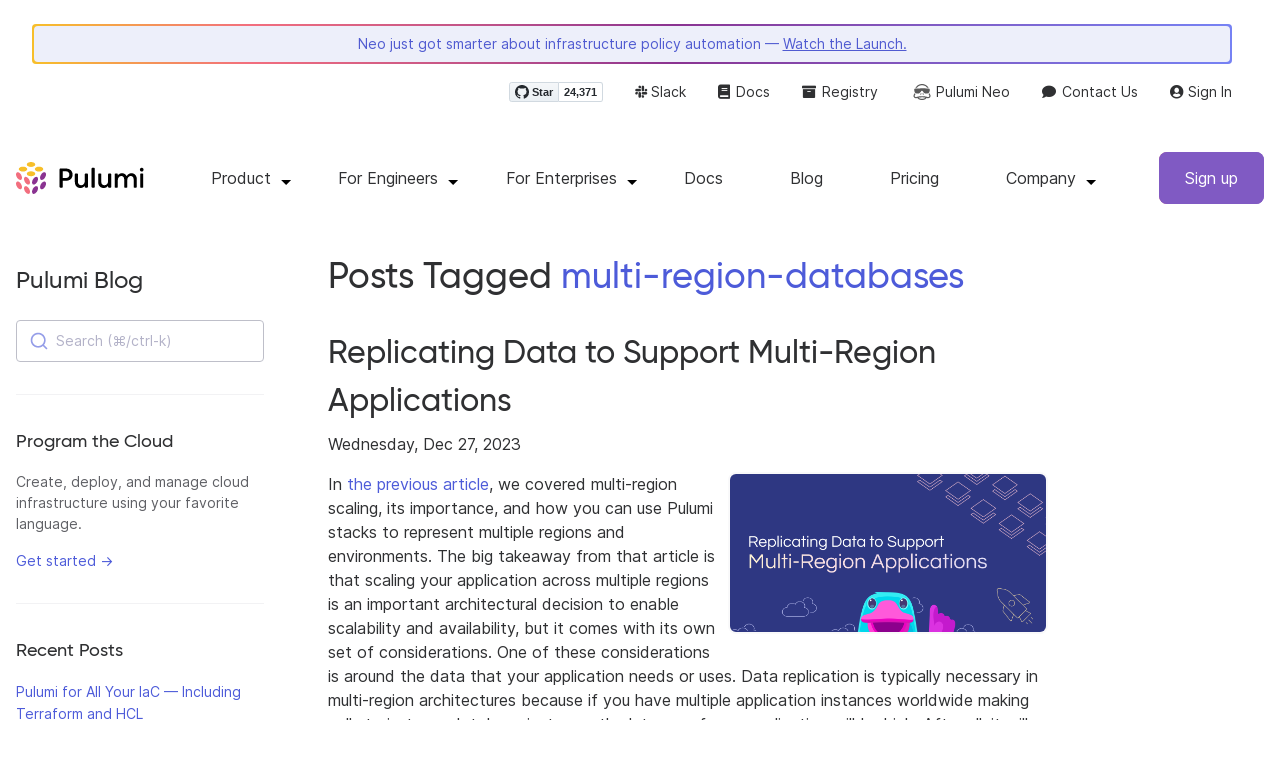

--- FILE ---
content_type: text/html
request_url: https://www.pulumi.com/blog/tag/multi-region-databases/
body_size: 9940
content:
<!doctype html><html lang="en-US" prefix="og: http://ogp.me/ns#"><head><meta charset="UTF-8"><meta http-equiv="X-UA-Compatible" content="IE=edge,chrome=1"><meta name="viewport" content="width=device-width,initial-scale=1,maximum-scale=1"><script>var segmentWriteKey="UK90Ofwacetj5VCPJ7cUgkbNcKLSHO3u",snippetName="C8Y429BDEy/06ujkUhzfL.min.js";window.growthbook_sdk_key="sdk-psPofGr6jFV2ja9O",window.growthbook_decrypt_key="9NsAVMNWaDS+Oky3rhLQ+A==",window.growthbook_dev_mode=!1</script><script src="https://code.jquery.com/jquery-3.6.0.min.js" integrity="sha256-/xUj+3OJU5yExlq6GSYGSHk7tPXikynS7ogEvDej/m4=" crossorigin="anonymous" referrerpolicy="no-referrer"></script><script src="/js/bundle.c7a9e4c3b993193cca8218cc7d78dcaf328cd52d77bb9c9ac90811d79877dc6c.js" defer></script><link rel="stylesheet" href="/css/bundle.126170d10093011adcec0fd5e52c23c45730e8814df4f49f3700ba8cbfc9e8b6.css"><meta name="google-site-verification" content="N-ezSTIu4P3bSc4TqidV4wWCkMzFiMN269ZgDYArGkk"><meta name="robots" content="noindex"><script type="application/ld+json">{"@context":"https://schema.org","@graph":[{"@id":"#breadcrumb","@type":"BreadcrumbList","itemListElement":[{"@type":"ListItem","item":"https://www.pulumi.com","name":"Home","position":1},{"@type":"ListItem","name":"Multi-Region-Databases","position":2}]},{"@id":"https://www.pulumi.com/blog/tag/multi-region-databases/#webpage","@type":"WebPage","breadcrumb":{"@id":"#breadcrumb"},"name":"Multi-Region-Databases","url":"https://www.pulumi.com/blog/tag/multi-region-databases/"}]}</script><meta property="og:image" content="https://www.pulumi.com/logos/brand/og-default.png"><meta property="og:type" content="article"><meta property="og:url" content="https://www.pulumi.com/blog/tag/multi-region-databases/"><meta property="og:site_name" content="pulumi"><meta name="twitter:image" content="https://www.pulumi.com/logos/brand/twitter-summary.png"><meta name="twitter:card" content="summary"><meta name="twitter:site" content="@PulumiCorp"><meta property="og:title" content="Pulumi - Infrastructure as Code in Any Programming Language"><title>Multi-Region-Databases | Pulumi</title>
<link rel="icon" type="image/x-icon" href="/images/favicon.ico"><link rel="canonical" href="https://www.pulumi.com/blog/tag/multi-region-databases/"><link rel="alternate" type="application/rss+xml" href="https://www.pulumi.com/blog/rss.xml" title="Pulumi Blog"><script src="https://js.sentry-cdn.com/02614bf2f18e4615a73218b810563ced.min.js" crossorigin="anonymous"></script><script>Sentry.onLoad(function(){Sentry.init({environment:"production",release:"push-853b8c5e",beforeSend(e){const t=e.request.headers["User-Agent"];return t&&t.match(/Linespider|Yeti/)?null:e}})})</script><script async defer src="https://buttons.github.io/buttons.js"></script><script>userAgentBlacklist=["Mozilla/5.0 (compatible; SiteAuditBot/0.97; +http://www.semrush.com/bot.html)","Mozilla/5.0 (X11; Linux x86_64) AppleWebKit/537.36 (KHTML, like Gecko) Chrome/115.0.0.0 Safari/537.36"],!function(){var n,s,t="analytics",e=window[t]=window[t]||[];if(!e.initialize)if(e.invoked)window.console&&console.error&&console.error("Segment snippet included twice.");else if(userAgentBlacklist.includes(navigator.userAgent))console.log("Segment snippet not loaded for user agent: "+navigator.userAgent);else{e.invoked=!0,e.methods=["trackSubmit","trackClick","trackLink","trackForm","pageview","identify","reset","group","track","ready","alias","debug","page","screen","once","off","on","addSourceMiddleware","addIntegrationMiddleware","setAnonymousId","addDestinationMiddleware","register"],e.factory=function(n){return function(){if(window[t].initialized)return window[t][n].apply(window[t],arguments);var o,s=Array.prototype.slice.call(arguments);return["track","screen","alias","group","page","identify"].indexOf(n)>-1&&(o=document.querySelector("link[rel='canonical']"),s.push({__t:"bpc",c:o&&o.getAttribute("href")||void 0,p:location.pathname,u:location.href,s:location.search,t:document.title,r:document.referrer})),s.unshift(n),e.push(s),e}};for(n=0;n<e.methods.length;n++)s=e.methods[n],e[s]=e.factory(s);e.load=function(n,s){var i,o=document.createElement("script");o.type="text/javascript",o.async=!0,o.setAttribute("data-global-segment-analytics-key",t),o.src="https://evs.analytics.pulumi.com/"+snippetName,i=document.getElementsByTagName("script")[0],i.parentNode.insertBefore(o,i),e._loadOptions=s},e._writeKey=segmentWriteKey,e._cdn="https://evs.analytics.pulumi.com",e.SNIPPET_VERSION="5.2.0",e.load(segmentWriteKey),e.page()}}()</script><script>window.consentManagerConfig=function(e){var t=e.React,c=e.inEU,n=t.createElement("span",null,"We use cookies (and other similar technologies) to collect data to improve your experience on our site. By using our website, you՚re agreeing to the collection of data as described in our"," ",t.createElement("a",{href:"/privacy/",target:"_blank"},"Privacy Policy"),"."),s=t.createElement("div",{class:"manage-cookies-btn"},"Manage cookies"),o="Website Data Collection Preferences",i="We use data collected by cookies and JavaScript libraries to improve your browsing experience, analyze site traffic, deliver personalized advertisements, and increase the overall performance of our site.",a="Are you sure you want to cancel?",r="Your preferences have not been saved. By continuing to use our website, you are agreeing to our Website Data Collection Policy.";return{container:"#segment-consent-manager",writeKey:segmentWriteKey,bannerContent:n,bannerSubContent:s,preferencesDialogTitle:o,preferencesDialogContent:i,cancelDialogTitle:a,cancelDialogContent:r,shouldRequireConsent:e.inEU,closeBehavior:e.inEU()?"dismiss":"accept",bannerTextColor:"black",cdnHost:"evs.analytics.pulumi.com",shouldReload:!1}}</script><script src="/js/consent-manager.js" defer></script><script src="https://tag.clearbitscripts.com/v1/pk_54e7d7c428c6d5e79098374d93a7b333/tags.js" referrerpolicy="strict-origin-when-cross-origin"></script><meta name="facebook-domain-verification" content="phlf6qes2bxa9ufzk8zt2es0qivg8j"><script>(function(){if(typeof window=="undefined")return;if(typeof window.signals!="undefined")return;var e=document.createElement("script");e.src="https://cdn.cr-relay.com/v1/site/a725b5ba-75f1-44dc-b250-11023fc10b9d/signals.js",e.async=!0,window.signals=Object.assign([],["page","identify","form"].reduce(function(e,t){return e[t]=function(){return signals.push([t,arguments]),signals},e},{})),document.head.appendChild(e)})()</script><script>!function(){var t,n,e=window.reb2b=window.reb2b||[];if(e.invoked)return;e.invoked=!0,e.methods=["identify","collect"],e.factory=function(t){return function(){var n=Array.prototype.slice.call(arguments);return n.unshift(t),e.push(n),e}};for(t=0;t<e.methods.length;t++)n=e.methods[t],e[n]=e.factory(n);e.load=function(e){var n,t=document.createElement("script");t.type="text/javascript",t.async=!0,t.src="https://s3-us-west-2.amazonaws.com/b2bjsstore/b/"+e+"/reb2b.js.gz",n=document.getElementsByTagName("script")[0],n.parentNode.insertBefore(t,n)},e.SNIPPET_VERSION="1.0.1",e.load("Y4O7Z0HKLKNX")}()</script><script async defer src="//cdnjs.cloudflare.com/ajax/libs/anchor-js/4.1.0/anchor.min.js"></script><script>window.addEventListener("load",function(){anchors&&anchors.add("h1:not(.no-anchor), h2:not(.no-anchor), h3:not(.no-anchor), h4:not(.no-anchor), h5:not(.no-anchor), h6:not(.no-anchor)")})</script></head><body class="section-tags"><pulumi-root></pulumi-root><nav class="top-nav-bar transition-all"><div class="top-nav-container lg:container lg:px-4 flex-wrap justify-end"><div class="top-nav-banner-container w-full flex flex-col justify-center items-center rounded p-0.5"><div class="w-full top-nav-banner gradient"><a href="/product/insights-governance/#video" class="top-nav-banner-text w-full block text-center">Neo just got smarter about infrastructure policy automation —
<span class="underline">Watch the Launch.</span></a></div></div><div class="w-full p-4"><ul class="hidden w-full lg:flex justify-end items-center order-first lg:order-last"><li class="github-widget mr-8"><a data-track="header-github-pulumi" class="github-button" href="https://github.com/pulumi/pulumi" data-size="small" data-show-count="true" aria-label="Star pulumi/pulumi on GitHub">Star</a></li><li class="mr-8"><a data-track="header-slack" href="https://slack.pulumi.com/" target="_blank"><i class="fab fa-slack"></i>
Slack</a></li><li class="mr-8"><a data-track="header-docs" href="/docs/"><i class="fas fa-book mr-0.5"></i>
Docs</a></li><li class="mr-8"><a data-track="header-registry" href="/registry/"><i class="fas fa-archive mr-0.5"></i>
Registry</a></li><li class="mr-8"><a class="flex items-center" data-track="header-ai" href="/neo"><img src="/icons/pdi-neo.svg" class="inline mr-0.5">
Pulumi Neo</a></li><li class="mr-8"><a data-track="header-contact" href="/contact"><i class="fas fa-comment mr-0.5"></i>
Contact Us</a></li><li><a data-track="header-console" href="https://app.pulumi.com/" target="_blank"><i class="fas fa-user-circle"></i>
<pulumi-user-toggle><span slot="signed-in">Pulumi Cloud</span>
<span slot="signed-out">Sign In</span></pulumi-user-toggle></a></li></ul></div></div></nav><div class="header-container"><nav class="lg:container lg:mx-auto lg:px-4 py-3"><header><div class="flex flex-col lg:flex-row"><div class="logo-container min-w-32 lg:min-w-40 flex-shrink-0"><a data-track="header-pulumi-logo" class="block" href="/"><img class="normal-logo h-8" src="/images/logo/logo-on-white.svg" alt="Pulumi logo">
<img class="dark-logo hidden h-8" src="/images/logo/logo-on-black.svg" alt="Pulumi logo"></a></div><ul class="desktop-menu"><li class="header-nav-item-drop-down"><span class="dropdown-title">Product</span>
<span class="dropdown-menu-caret"></span><div class="header-nav-drop-down-menu product"><ul><div><div class="header-nav-drop-down-heading"></div><div class="header-nav-drop-down-heading-text w-min">Core Product</div></div><div class="header-nav-two-col-drop-down mb-4"><li><div class="list-title"><a href="/product/"><i class="fas fa-cloud fa-fw"></i>
Platform Overview<div class="list-sub-title">Everything platform engineering teams need
to build, secure, and scale cloud infrastructure</div></a></div></li><li><div class="list-title"><a href="/product/infrastructure-as-code/"><i class="fas fa-code fa-fw"></i>
Pulumi IaC<div class="list-sub-title">Infrastructure as code for engineers in
Node.js, Python, Go, .NET, Java, and YAML</div></a></div></li></div><div><div class="header-nav-drop-down-heading"></div><div class="header-nav-drop-down-heading-text w-min">Key Capabilities</div></div><div class="header-nav-two-col-drop-down mb-4"><li><div class="list-title"><a href="/product/neo/"><span><img src="/icons/pdi-neo.svg" class="inline">
</span>Infrastructure AI<div class="list-sub-title">Generative AI-powered intelligent cloud
management</div></a></div></li><li><div class="list-title"><a href="/product/secrets-management/"><i class="fas fa-key fa-fw"></i>
Secrets & Configuration
                  <div class="list-sub-title">Environments, secrets, and configuration
management</div></a></div></li><li><div class="list-title"><a href="/product/insights-governance/"><span class="mr-2"><img src="/icons/magnifying-glass.svg" class="inline opacity-90">
</span>Insights & Governance
                     <div class="list-sub-title">Asset management, compliance remediation,
and AI insights over the cloud</div></a></div></li><li><div class="list-title"><a href="/product/internal-developer-platforms/"><i class="fas fa-cubes fa-fw"></i>
Internal Developer Platform<div class="list-sub-title">The fastest, most secure way to deliver
cloud infrastructure</div></a></div></li><li></li></div></ul></div></li><li class="header-nav-item-drop-down"><span class="dropdown-title whitespace-nowrap">For Engineers</span>
<span class="dropdown-menu-caret"></span><div class="header-nav-drop-down-menu"><ul><div class="header-nav-one-col-drop-down"><li><div class="list-title"><a href="/docs/get-started"><i class="fas fa-check fa-fw flex-wrap"></i>
Get started<div class="list-sub-title">Follow a step-by-step guide to quickly learn
Pulumi</div></a></div></li><li><div class="list-title"><a href="/docs/"><i class="fas fa-book fa-fw flex-wrap"></i>
Documentation<div class="list-sub-title">Complete guides and API references</div></a></div></li><li><div class="list-title"><a href="/registry/"><i class="fas fa-archive fa-fw flex-wrap"></i>
Registry<div class="list-sub-title">Browse 170+ cloud providers and packages</div></a></div></li><li><div class="list-title"><a href="/templates/"><span><img src="/icons/square-foot.svg" class="inline opacity-90">
</span>Templates<div class="list-sub-title">Deploy common architectures on any cloud</div></a></div></li><li><div class="list-title"><a href="/learn/"><span class="mr-0.5"><img src="/icons/graduation-cap.svg" class="inline opacity-90">
</span>Tutorials<div class="list-sub-title">Get hands-on with Pulumi concepts</div></a></div></li><li><div class="list-title"><a href="/events#upcoming"><i class="fas fa-calendar fa-fw"></i>
Events and Workshops<div class="list-sub-title">Live sessions and workshops</div></a></div></li><li><div class="list-title"><a href="/community/"><i class="fas fa-comments fa-fw"></i>
Community<div class="list-sub-title">Join 10k+ developers on Slack</div></a></div></li><li><div class="list-title"><a href="/testimonials/"><i class="fas fa-quote-left fa-fw"></i>
Engineers love Pulumi<div class="list-sub-title">Hear from engineers why they love Pulumi</div></a></div></li><li><div class="list-title"><a href="/guides/"><i class="fas fa-book-open fa-fw"></i>
Pulumi Guides<div class="list-sub-title">Practical infrastructure patterns for cloud providers</div></a></div></li></div></ul></div></li><li class="header-nav-item-drop-down"><span class="dropdown-title whitespace-nowrap">For Enterprises</span>
<span class="dropdown-menu-caret"></span><div class="header-nav-drop-down-menu"><ul><div class="header-nav-one-col-drop-down"><li><div class="list-title"><a href="/enterprise/"><i class="fas fa-building fa-fw"></i>
Enterprise Solutions<div class="list-sub-title">Security, compliance, and support for teams</div></a></div></li><li><div class="list-title"><a href="/case-studies/"><i class="fas fa-file fa-fw"></i>
Case Studies<div class="list-sub-title">How Snowflake, Mercedes-Benz, and others use
Pulumi</div></a></div></li><li><div class="list-title"><a href="/request-a-demo/"><i class="fas fa-laptop-code fa-fw"></i>
Request a Demo<div class="list-sub-title">See how Pulumi can help your team</div></a></div></li><li><div class="list-title"><a href="/proserv/"><i class="fas fa-briefcase fa-fw"></i>
Professional Services<div class="list-sub-title pr-2">Get expert help with your
implementation</div></a></div></li><li><div class="list-title"><a href="/contact/"><i class="fas fa-comment fa-fw"></i>
Contact Sales<div class="list-sub-title pr-2">Talk to our team about your needs</div></a></div></li></div></ul></div></li><li><a class="dropdown-title" href="/docs/">Docs</a></li><li><a class="dropdown-title" href="/blog/">Blog</a></li><li><a class="dropdown-title" href="/pricing/">Pricing</a></li><li class="header-nav-item-drop-down"><span class="dropdown-title whitespace-nowrap">Company</span>
<span class="dropdown-menu-caret"></span><div class="header-nav-drop-down-menu company"><ul><div class="header-nav-one-col-drop-down min-w-40"><li><div class="list-title"><a href="/about/"><i class="fas fa-quote-left fa-fw"></i>
About us<div class="list-sub-title">Our purpose and values</div></a></div></li><li><div class="list-title"><a href="/careers/"><i class="fas fa-briefcase fa-fw"></i>
Careers<div class="list-sub-title">Come work for Pulumi</div></a></div></li><li><div class="list-title"><a href="/about/newsroom/"><i class="fas fa-book-open fa-fw"></i>
Newsroom<div class="list-sub-title">Pulumi in the news</div></a></div></li><li><div class="list-title"><a href="/awards/"><i class="fas fa-trophy fa-fw"></i>
Awards<div class="list-sub-title">Recognition from press and analysts</div></a></div></li></div></ul></div></li></ul><input class="mobile-menu-toggle" type="checkbox" id="mobile-menu" name="mobile-menu">
<span class="mobile-menu-icon"><label class="mobile-menu-closed" for="mobile-menu"><span><svg width="36" height="36" viewBox="0 0 36 36" fill="none"><rect x="6" y="9" width="24" height="2" rx="1" fill="#2f3032"/><rect x="6" y="17" width="24" height="2" rx="1" fill="#2f3032"/><rect x="6" y="25" width="24" height="2" rx="1" fill="#2f3032"/></svg>
</span></label><label class="mobile-menu-open hidden" for="mobile-menu"><span><svg width="36" height="36" viewBox="0 0 36 36" fill="none"><rect x="10.2219" y="8.80762" width="24" height="2" rx="1" transform="rotate(45 10.2219 8.80762)" fill="#2f3032"/><rect x="8.80762" y="25.7781" width="24" height="2" rx="1" transform="rotate(-45 8.80762 25.7781)" fill="#2f3032"/></svg></span></label></span><ul class="mobile-menu"><ul id="mobile-dropdown"><div><input id="product-mobile-menu" name="nav-menu-checkbox" class="invisible-checkbox" type="checkbox">
<label id="product-menu-label" for="product-mobile-menu" class="mobile-menu-heading">Product<span class="dropdown-menu-caret"></span></label><hr><div class="mobile-menu-subitems-product"><div class="mobile-menu-sub-heading mx-5"><div>Core Product</div></div><li><a href="/product/"><i class="fas fa-cloud fa-fw"></i> Platform Overview</a></li><li><a href="/product/infrastructure-as-code/"><i class="fas fa-code fa-fw"></i>
Infrastructure as Code</a></li><div class="mobile-menu-sub-heading mx-5 mt-2"><div>Key Capabilities</div></div><li><a href="/product/neo/"><span class="ml-1.5 mr-1.5"><img src="/icons/pdi-neo.svg" class="inline opacity-90 h-5"> </span>Infrastructure AI</a></li><li><a href="/product/secrets-management/"><i class="fas fa-key fa-fw"></i> Secrets &
                                 Configuration</a></li><li><a href="/product/insights-governance/"><span class="ml-1.5 mr-1.5"><img src="/icons/magnifying-glass.svg" class="inline opacity-90 h-5">
</span>Insights & Governance</a></li><li><a href="/product/internal-developer-platforms/"><i class="fas fa-cubes fa-fw"></i>
Internal Developer Platform</a></li></div></div><div><input id="why-pulumi-mobile-menu" name="nav-menu-checkbox" class="invisible-checkbox" type="checkbox">
<label id="why-pulumi-menu-label" for="why-pulumi-mobile-menu" class="mobile-menu-heading">For Engineers<span class="dropdown-menu-caret"></span></label><div class="mobile-menu-subitems-why-pulumi"><li><a href="/docs/get-started"><i class="fas fa-check fa-fw"></i> Get started</a></li><li><a href="/docs/"><i class="fas fa-book fa-fw"></i> Documentation</a></li><li><a href="/registry/"><i class="fas fa-archive fa-fw"></i> Registry</a></li><li><a href="/templates/"><span><img src="/icons/square-foot.svg" class="inline h-8 opacity-90"> </span>Templates</a></li><li><a href="/learn/"><span class="ml-1 mr-1"><img src="/icons/graduation-cap.svg" class="inline opacity-90 h-5">
</span>Tutorials</a></li><li><a href="/events#upcoming"><i class="fas fa-calendar fa-fw"></i> Events and
Workshops</a></li><li><a href="/community/"><i class="fas fa-comments fa-fw"></i> Community</a></li><li><a href="/testimonials/"><i class="fas fa-quote-left fa-fw"></i> Engineers love
Pulumi</a></li><li><a href="/guides/"><i class="fas fa-book-open fa-fw"></i> Pulumi Guides</a></li></div></div><hr><div><input id="learn-mobile-menu" name="nav-menu-checkbox" class="invisible-checkbox" type="checkbox">
<label id="learn-menu-label" for="learn-mobile-menu" class="mobile-menu-heading">For
Enterprises<span class="dropdown-menu-caret"></span></label><div class="mobile-menu-subitems-learn"><li><a href="/enterprise/"><i class="fas fa-building fa-fw"></i>Enterprise Solutions</a></li><li><a href="/case-studies/"><i class="fas fa-file fa-fw"></i> Case Studies</a></li><li><a href="/request-a-demo/"><i class="fas fa-laptop-code fa-fw"></i> Request a Demo</a></li><li><a href="/proserv/"><i class="fas fa-briefcase fa-fw"></i> Professional Services</a></li><li><a href="/contact/"><i class="fas fa-comment fa-fw"></i> Contact sales</a></li></div></div><hr><li class="mobile-menu-item"><a href="/docs/">Docs</a></li><hr><li class="mobile-menu-item"><a href="/blog/">Blog</a></li><hr><li class="mobile-menu-item"><a href="/pricing/">Pricing</a></li><hr><div><input id="company-mobile-menu" name="nav-menu-checkbox" class="invisible-checkbox" type="checkbox">
<label id="company-menu-label" for="company-mobile-menu" class="mobile-menu-heading">Company<span class="dropdown-menu-caret"></span></label><hr><div class="mobile-menu-subitems-company"><li><a href="/about/"><i class="fas fa-quote-left fa-fw"></i> About us</a></li><li><a href="/careers/"><i class="fas fa-briefcase fa-fw"></i> Careers</a></li><li><a href="/about/newsroom/"><i class="fas fa-book-open fa-fw"></i> Newsroom</a></li><li><a href="/awards/"><i class="fas fa-trophy fa-fw"></i> Awards</a></li><hr></div></div></ul><div class="mobile-menu-footer"><div class="flex flex-wrap space-x-2 items-center justify-around py-4 px-2 border-t my-4 mx-2 border-gray-200"><a class="mb-2" href="https://github.com/pulumi/pulumi">GitHub</a>
<a class="mb-2" href="https://slack.pulumi.com/">Slack</a>
<a class="mb-2" href="/docs/">Docs</a>
<a class="mb-2" href="/registry/">Registry</a>
<a class="mb-2" href="/neo">Pulumi Neo</a>
<a class="mb-2" href="/contact">Contact Us</a>
<a class="mb-2" href="https://app.pulumi.com/"><pulumi-user-toggle><span slot="signed-in">Pulumi Cloud</span>
<span slot="signed-out">Sign In</span></pulumi-user-toggle></a></div><div class="text-center bg-violet-600 text-white get-started"><a class="block" data-track="header-signup-mobile" href="https://app.pulumi.com/signup" title="Sign up for Pulumi Cloud">Sign Up</a></div></div></ul><div class="cta-container my-2"><header-cta button-class="header-btn-primary flex"></header-cta></div></div></header></nav></div><main><div class="container mx-auto px-4 py-8"><div class="lg:flex"><div class="lg:w-3/12 pr-8"><aside class="lg:pr-8 sticky-sidebar"><div class="lg:hidden"><button class="blog-sidebar-toggle items-center px-3 py-2 border rounded text-purple border-purple">Toggle Blog Navigation</button></div><h2 class="no-anchor hidden lg:flex mt-2 mb-6"><a data-track="sidebar" class="text-2xl" href="/blog/">Pulumi Blog</a></h2><div class="blog-sidebar-content hidden lg:block"><div><div id="search" data-app-id="P6KICOKU8E" data-search-key="9ac9f1177f81bc8cb5f6cf30485e62db" data-facets="Blog" data-index="production"></div></div><hr class="my-8"><div class="my-8"><h5 class="no-anchor text-gray-800 pb-2">Program the Cloud</h5><div class="text-sm"><p class="my-0 text-gray-700">Create, deploy, and manage cloud infrastructure using your favorite language.</p><p class="mb-0"><a class="whitespace-nowrap" data-track="sidebar" href="/docs/get-started/">Get started &rarr;</a></p></div></div><hr class="my-8"><div class="my-4"><h5 class="no-anchor">Recent Posts</h5><ul class="list-none p-0"><li class="my-4 leading-snug"><a data-track="recent-post" class="text-sm" href="/blog/all-iac-including-terraform-and-hcl/">Pulumi for All Your IaC — Including Terraform and HCL</a></li><li class="my-4 leading-snug"><a data-track="recent-post" class="text-sm" href="/blog/cdktf-is-deprecated-whats-next-for-your-team/">CDKTF is deprecated: What's next for your team?</a></li><li class="my-4 leading-snug"><a data-track="recent-post" class="text-sm" href="/blog/pulumi-cloud-dark-mode/">Introducing Dark Mode for Pulumi Cloud</a></li><li class="my-4 leading-snug"><a data-track="recent-post" class="text-sm" href="/blog/native-oidc-token-exchange/">Native OIDC Token Exchange for Pulumi CLI</a></li><li class="my-4 leading-snug"><a data-track="recent-post" class="text-sm" href="/blog/from-works-on-my-machine-to-production-ready-ai-agents-with-amazon-bedrock-agentcore/">From 'Works on My Machine' to Production-Ready: Building AI Agents with Amazon Bedrock AgentCore</a></li><li class="my-4 leading-snug"><a data-track="recent-post" class="text-sm" href="/blog/the-superintelligence-flywheel/">The Superintelligence Flywheel: Infrastructure for the AI Era</a></li><li class="my-4 leading-snug"><a data-track="recent-post" class="text-sm" href="/blog/ai-predictions-2026-devops-guide/">AI Predictions for 2026: A DevOps Engineer's Guide</a></li><li class="my-4 leading-snug"><a data-track="recent-post" class="text-sm" href="/blog/aws-reinvent-2025-roundup/">AWS built an integrated AI Agent training pipeline and they want you to rent it</a></li><li class="my-4 leading-snug"><a data-track="recent-post" class="text-sm" href="/blog/dependent-resource-replacements/">New in Pulumi IaC: `replaceWith` Resource Option</a></li><li class="my-4 leading-snug"><a data-track="recent-post" class="text-sm" href="/blog/slash-commands-custom-instructions/">Encode What You Know With Neo: Custom Instructions and Slash Commands</a></li></ul></div><hr class="my-8"><ul class="tags list-none p-0 mb-2 inline-flex flex-wrap text-xs"><li><a data-track="blog-tag-pulumi-releases" class="tag tag-blog text-xs m-1" href="/blog/tag/pulumi-releases/">pulumi-releases</a></li><li><a data-track="blog-tag-features" class="tag tag-blog text-xs m-1" href="/blog/tag/features/">features</a></li><li><a data-track="blog-tag-aws" class="tag tag-blog text-xs m-1" href="/blog/tag/aws/">aws</a></li><li><a data-track="blog-tag-kubernetes" class="tag tag-blog text-xs m-1" href="/blog/tag/kubernetes/">kubernetes</a></li><li><a data-track="blog-tag-platform-engineering" class="tag tag-blog text-xs m-1" href="/blog/tag/platform-engineering/">platform-engineering</a></li><li><a data-track="blog-tag-azure" class="tag tag-blog text-xs m-1" href="/blog/tag/azure/">azure</a></li><li><a data-track="blog-tag-serverless" class="tag tag-blog text-xs m-1" href="/blog/tag/serverless/">serverless</a></li><li><a data-track="blog-tag-ai" class="tag tag-blog text-xs m-1" href="/blog/tag/ai/">ai</a></li><li><a data-track="blog-tag-esc" class="tag tag-blog text-xs m-1" href="/blog/tag/esc/">esc</a></li><li><a data-track="blog-tag-secrets" class="tag tag-blog text-xs m-1" href="/blog/tag/secrets/">secrets</a></li><li><a data-track="blog-tag-infrastructure-as-code" class="tag tag-blog text-xs m-1" href="/blog/tag/infrastructure-as-code/">infrastructure-as-code</a></li><li><a data-track="blog-tag-pulumi-news" class="tag tag-blog text-xs m-1" href="/blog/tag/pulumi-news/">pulumi-news</a></li><li><a data-track="blog-tag-cloud-engineering" class="tag tag-blog text-xs m-1" href="/blog/tag/cloud-engineering/">cloud-engineering</a></li><li><a data-track="blog-tag-continuous-delivery" class="tag tag-blog text-xs m-1" href="/blog/tag/continuous-delivery/">continuous-delivery</a></li><li><a data-track="blog-tag-containers" class="tag tag-blog text-xs m-1" href="/blog/tag/containers/">containers</a></li><li><a data-track="blog-tag-security" class="tag tag-blog text-xs m-1" href="/blog/tag/security/">security</a></li><li><a data-track="blog-tag-policy-as-code" class="tag tag-blog text-xs m-1" href="/blog/tag/policy-as-code/">policy-as-code</a></li><li><a data-track="blog-tag-devops" class="tag tag-blog text-xs m-1" href="/blog/tag/devops/">devops</a></li><li><a data-track="blog-tag-python" class="tag tag-blog text-xs m-1" href="/blog/tag/python/">python</a></li><li><a data-track="blog-tag-typescript" class="tag tag-blog text-xs m-1" href="/blog/tag/typescript/">typescript</a></li><li><a data-track="blog-tag-automation-api" class="tag tag-blog text-xs m-1" href="/blog/tag/automation-api/">automation-api</a></li><li><a data-track="blog-tag-community" class="tag tag-blog text-xs m-1" href="/blog/tag/community/">community</a></li><li><a data-track="blog-tag-eks" class="tag tag-blog text-xs m-1" href="/blog/tag/eks/">eks</a></li><li><a data-track="blog-tag-iac" class="tag tag-blog text-xs m-1" href="/blog/tag/iac/">iac</a></li><li><a data-track="blog-tag-pulumi-events" class="tag tag-blog text-xs m-1" href="/blog/tag/pulumi-events/">pulumi-events</a></li><li><a data-track="blog-tag-docker" class="tag tag-blog text-xs m-1" href="/blog/tag/docker/">docker</a></li><li><a data-track="blog-tag-google-cloud" class="tag tag-blog text-xs m-1" href="/blog/tag/google-cloud/">google-cloud</a></li><li><a data-track="blog-tag-guest-post" class="tag tag-blog text-xs m-1" href="/blog/tag/guest-post/">guest-post</a></li><li><a data-track="blog-tag-javascript" class="tag tag-blog text-xs m-1" href="/blog/tag/javascript/">javascript</a></li><li><a data-track="blog-tag-lambda" class="tag tag-blog text-xs m-1" href="/blog/tag/lambda/">lambda</a></li><li><a data-track="blog-tag-migration" class="tag tag-blog text-xs m-1" href="/blog/tag/migration/">migration</a></li><li><a data-track="blog-tag-cloud-native" class="tag tag-blog text-xs m-1" href="/blog/tag/cloud-native/">cloud-native</a></li><li><a data-track="blog-tag-pulumi-service" class="tag tag-blog text-xs m-1" href="/blog/tag/pulumi-service/">pulumi-service</a></li><li><a data-track="blog-tag-terraform" class="tag tag-blog text-xs m-1" href="/blog/tag/terraform/">terraform</a></li><li><a data-track="blog-tag-yaml" class="tag tag-blog text-xs m-1" href="/blog/tag/yaml/">yaml</a></li><li><a data-track="blog-tag-pulumi-neo" class="tag tag-blog text-xs m-1" href="/blog/tag/pulumi-neo/">pulumi-neo</a></li><li><a data-track="blog-tag-best-practices" class="tag tag-blog text-xs m-1" href="/blog/tag/best-practices/">best-practices</a></li><li><a data-track="blog-tag-developer-experience-devex" class="tag tag-blog text-xs m-1" href="/blog/tag/developer-experience-devex/">developer-experience-devex</a></li><li><a data-track="blog-tag-go" class="tag tag-blog text-xs m-1" href="/blog/tag/go/">go</a></li><li><a data-track="blog-tag-insights" class="tag tag-blog text-xs m-1" href="/blog/tag/insights/">insights</a></li><li><a data-track="blog-tag-packages" class="tag tag-blog text-xs m-1" href="/blog/tag/packages/">packages</a></li><li><a data-track="blog-tag-providers" class="tag tag-blog text-xs m-1" href="/blog/tag/providers/">providers</a></li></ul><a class="text-blue-600 text-sm block m-1 mb-4" href="/blog/tag/">All blog tags &rarr;</a></div><div class="lg:hidden pb-4"></div></aside></div><div class="lg:w-7/12"><header><h1 class="no-anchor">Posts Tagged
<span class="text-blue-600">multi-region-databases</span></h1></header><article class="my-8 pb-8 border-b border-gray-200"><h2><a data-track="replicating-data-to-support-multi-region-applications" href="/blog/replicating-data-to-support-multi-region-applications/">Replicating Data to Support Multi-Region Applications</a></h2><div class="flex items-center"><time>Wednesday, Dec 27, 2023</time></div><section><a href="/blog/replicating-data-to-support-multi-region-applications/"><img class="rounded-lg md:m-2 md:mt-0 md:max-w-xs md:float-right my-8 border-2 border-gray-100" src="/blog/replicating-data-to-support-multi-region-applications/meta.png" alt="Replicating Data to Support Multi-Region Applications"></a><p><p>In <a href="/blog/scaling-apps-across-multiple-regions/">the previous article</a>, we covered multi-region scaling, its importance, and how you can use Pulumi stacks to represent multiple regions and environments. The big takeaway from that article is that scaling your application across multiple regions is an important architectural decision to enable scalability and availability, but it comes with its own set of considerations. One of these considerations is around the data that your application needs or uses. Data replication is typically necessary in multi-region architectures because if you have multiple application instances worldwide making calls to just one database instance, the latency of your application will be high. After all, it will take a long time for that database instance to perform data operations and send back a result to the user through the application. Some requests might have repeated timeouts. In this article, we will cover data replication in multi-region applications and how it plays a pivotal role in distributed systems.</p></p><p><a data-track="read-more" href="/blog/replicating-data-to-support-multi-region-applications/">Read more &rarr;</a></p></section></article><div class="text-center"></div></div><div class="lg:w-2/12 pl-8"></div></div></div><copilot-sidebar atlas-url="https://app.pulumi.com/pulumi-ai/atlas"></copilot-sidebar></main><nav class="footer"><div class="container mx-auto"><div class="footer-nav-container"><div class="hidden md:w-1/12"></div><ul><li><a data-track="footer-get-started" href="/docs/get-started/" class="link">Get Started</a></li><li><a data-track="footer-documentation" href="/docs/" class="link">Documentation</a></li><li><a data-track="footer-apis" href="/registry/" class="link">Registry</a></li><li><a data-track="public-roadmap" href="https://github.com/orgs/pulumi/projects/44/" class="link">Public Roadmap</a></li><li><a data-track="footer-security" href="/security/" class="link">Security</a></li><li><a data-track="footer-signup" href="https://app.pulumi.com/signup" class="link">Signup</a></li></ul><ul><li><a data-track="footer-enterprise" href="/enterprise/" class="link">Enterprise</a></li><li><a data-track="footer-artificial-intelligence" href="/solutions/ai/" class="link">Artificial Intelligence</a></li><li><a data-track="footer-aws" href="/aws/" class="link">AWS</a></li><li><a data-track="footer-azure" href="/azure/" class="link">Azure</a></li><li><a data-track="footer-gcp" href="/gcp/" class="link">Google Cloud</a></li><li><a href="/kubernetes/" class="link">Kubernetes</a></li></ul><ul><li><a data-track="footer-events" href="/case-studies/" class="link">Case Studies</a></li><li><a data-track="footer-contact-us" href="/request-a-demo/" class="link">Request a Demo</a></li><li><a data-track="footer-contact-us" href="/contact/" class="link">Talk to a Human</a></li><li><a data-track="footer-professional-services" href="/proserv/" class="link">Professional Services</a></li><li><a data-track="footer-support" href="https://support.pulumi.com/" class="link">Support</a></li><li><a data-track="footer-events" href="/events/#upcoming" class="link">Events</a></li></ul><ul><li><a data-track="footer-about-us" href="/about/" class="link">About Us</a></li><li><a data-track="footer-community" href="/community/" class="link">Community</a></li><li><a data-track="footer-careers" href="/careers/" class="link">Careers</a></li><li><a data-track="footer-events" href="/awards/" class="link">Awards & Recognitions</a></li><li><a data-track="footer-brand" href="/brand/" class="link">Brand Resources</a></li><li><a class="link cursor-pointer" onclick=window.consentManager.openConsentManager()>Your Website Preferences</a></li></ul></div><div class="border mt-16"></div><section class="py-8 px-4"><div class="container mx-auto"><div class="flex justify-center flex-col flex-row text-center"><h4>Sign up for our newsletter</h4><div class="flex justify-center my-3"><pulumi-hubspot-form form-id="027b4c6d-9b73-4ad8-b149-3c8b07fff608" class="newsletter newsletter-dark-border"></pulumi-hubspot-form></div></div></div></section><ul class="py-8 flex flex-col text-center md:text-left md:flex-row md:justify-center"><li class="mr-2 mb-4 lg:mb-0 lg:mr-8 font-semibold"><a class="link" data-track="footer-legal-trademark-usage" href="/trademark/">Trademark Usage</a></li><li class="mr-2 mb-4 lg:mb-0 lg:mr-8 font-semibold"><a class="link" data-track="footer-legal-acceptable-use-policy" href="/acceptable-use/">Acceptable Use Policy</a></li><li class="mr-2 mb-4 lg:mb-0 lg:mr-8 font-semibold"><a class="link" data-track="footer-legal-terms-conditions" href="/terms-and-conditions/">Terms & Conditions</a></li><li class="mr-2 mb-4 lg:mb-0 lg:mr-8 font-semibold"><a class="link" data-track="footer-legal-privacy-policy" href="/privacy/">Privacy Policy</a></li><li class="mr-2 mb-4 lg:mb-0 lg:mr-8 font-semibold"><a class="link" data-track="footer-legal-professional-services-agreement" href="/professional-services-agreement/">Professional Services Agreement</a></li></ul><div class="text-center mb-8"><p class="text-black mb-8">&copy; Pulumi 2025</p><ul class="flex inline-items text-2xl justify-center"><li class="mr-8"><a data-track="footer-twitter" href="https://x.com/pulumicorp" target="_blank"><img class="h-6" src="/logos/tech/x.svg" alt="Pulumi X"></a></li><li class="mr-8"><a data-track="footer-slack" href="https://slack.pulumi.com/" target="_blank"><img class="h-6" src="/logos/tech/slack.svg" alt="Pulumi Slack"></a></li><li class="mr-8"><a data-track="footer-linkedin" href="https://www.linkedin.com/company/pulumi/" target="_blank"><img class="h-6" src="/logos/tech/linkedin.svg" alt="Pulumi LinkedIn"></a></li><li class="mr-8"><a data-track="footer-youtube" href="https://www.youtube.com/channel/UC2Dhyn4Ev52YSbcpfnfP0Mw" target="_blank"><img class="h-6" src="/logos/tech/youtube.svg" alt="Pulumi YouTube"></a></li><li><a data-track="footer-github" href="https://github.com/pulumi/" target="_blank"><img class="h-6" src="/logos/tech/github.svg" alt="Pulumi Github"></a></li></ul></div></div></nav><div id="segment-consent-manager"></div></body></html>

--- FILE ---
content_type: text/css
request_url: https://www.pulumi.com/css/bundle.126170d10093011adcec0fd5e52c23c45730e8814df4f49f3700ba8cbfc9e8b6.css
body_size: 47951
content:
@import url(https://fonts.googleapis.com/css2?family=Roboto+Mono:wght@400&display=swap);@import url(https://unpkg.com/swiper@6.5.6/swiper-bundle.min.css);:root{--aa-search-input-height:44px;--aa-input-icon-size:20px;--aa-base-unit:16;--aa-spacing-factor:1;--aa-spacing:calc(var(--aa-base-unit)*var(--aa-spacing-factor)*1px);--aa-spacing-half:calc(var(--aa-spacing)/2);--aa-panel-max-height:650px;--aa-base-z-index:9999;--aa-font-size:calc(var(--aa-base-unit)*1px);--aa-font-family:inherit;--aa-font-weight-medium:500;--aa-font-weight-semibold:600;--aa-font-weight-bold:700;--aa-icon-size:20px;--aa-icon-stroke-width:1.6;--aa-icon-color-rgb:119,119,163;--aa-icon-color-alpha:1;--aa-action-icon-size:20px;--aa-text-color-rgb:38,38,39;--aa-text-color-alpha:1;--aa-primary-color-rgb:62,52,211;--aa-primary-color-alpha:0.2;--aa-muted-color-rgb:128,126,163;--aa-muted-color-alpha:0.6;--aa-panel-border-color-rgb:128,126,163;--aa-panel-border-color-alpha:0.3;--aa-input-border-color-rgb:128,126,163;--aa-input-border-color-alpha:0.8;--aa-background-color-rgb:255,255,255;--aa-background-color-alpha:1;--aa-input-background-color-rgb:255,255,255;--aa-input-background-color-alpha:1;--aa-selected-color-rgb:179,173,214;--aa-selected-color-alpha:0.205;--aa-description-highlight-background-color-rgb:245,223,77;--aa-description-highlight-background-color-alpha:0.5;--aa-detached-media-query:(max-width:680px);--aa-detached-modal-media-query:(min-width:680px);--aa-detached-modal-max-width:680px;--aa-detached-modal-max-height:500px;--aa-overlay-color-rgb:115,114,129;--aa-overlay-color-alpha:0.4;--aa-panel-shadow:0 0 0 1px rgba(35,38,59,.1),0 6px 16px -4px rgba(35,38,59,.15);--aa-scrollbar-width:13px;--aa-scrollbar-track-background-color-rgb:234,234,234;--aa-scrollbar-track-background-color-alpha:1;--aa-scrollbar-thumb-background-color-rgb:var(--aa-background-color-rgb);--aa-scrollbar-thumb-background-color-alpha:1}@media (hover:none) and (pointer:coarse){:root{--aa-spacing-factor:1.2;--aa-action-icon-size:22px}}body.dark,body[data-theme=dark]{--aa-text-color-rgb:183,192,199;--aa-primary-color-rgb:146,138,255;--aa-muted-color-rgb:146,138,255;--aa-input-background-color-rgb:0,3,9;--aa-background-color-rgb:21,24,42;--aa-selected-color-rgb:146,138,255;--aa-selected-color-alpha:0.25;--aa-description-highlight-background-color-rgb:0 255 255;--aa-description-highlight-background-color-alpha:0.25;--aa-icon-color-rgb:119,119,163;--aa-panel-shadow:inset 1px 1px 0 0 #2c2e40,0 3px 8px 0 #000309;--aa-scrollbar-track-background-color-rgb:44,46,64;--aa-scrollbar-thumb-background-color-rgb:var(--aa-background-color-rgb)}.aa-Autocomplete *,.aa-DetachedFormContainer *,.aa-Panel *{box-sizing:border-box}.aa-Autocomplete,.aa-DetachedFormContainer,.aa-Panel{color:#262627;color:rgba(var(--aa-text-color-rgb),var(--aa-text-color-alpha));font-family:inherit;font-family:var(--aa-font-family);font-size:16px;font-size:var(--aa-font-size);font-weight:400;line-height:1em;margin:0;padding:0;text-align:left}.aa-Form{align-items:center;background-color:#fff;background-color:rgba(var(--aa-input-background-color-rgb),var(--aa-input-background-color-alpha));border:1px solid rgba(128,126,163,.8);border:1px solid rgba(var(--aa-input-border-color-rgb),var(--aa-input-border-color-alpha));border-radius:3px;display:flex;line-height:1em;margin:0;position:relative;width:100%}.aa-Form:focus-within{border-color:#3e34d3;border-color:rgba(var(--aa-primary-color-rgb),1);box-shadow:0 0 0 2px rgba(62,52,211,.2),inset 0 0 0 2px rgba(62,52,211,.2);box-shadow:rgba(var(--aa-primary-color-rgb),var(--aa-primary-color-alpha)) 0 0 0 2px,inset rgba(var(--aa-primary-color-rgb),var(--aa-primary-color-alpha)) 0 0 0 2px;outline:medium none currentColor}.aa-InputWrapperPrefix{align-items:center;display:flex;flex-shrink:0;height:44px;height:var(--aa-search-input-height);order:1}.aa-Label,.aa-LoadingIndicator{cursor:auto;flex-shrink:0;height:100%;padding:0;text-align:left}.aa-Label svg,.aa-LoadingIndicator svg{stroke-width:1.6;stroke-width:var(--aa-icon-stroke-width);color:#3e34d3;color:rgba(var(--aa-primary-color-rgb),1);height:auto;max-height:20px;max-height:var(--aa-input-icon-size);width:20px;width:var(--aa-input-icon-size)}.aa-LoadingIndicator,.aa-SubmitButton{height:100%;padding-left:11px;padding-left:calc(var(--aa-spacing)*.75 - 1px);padding-right:8px;padding-right:var(--aa-spacing-half);width:47px;width:calc(var(--aa-spacing)*1.75 + var(--aa-icon-size) - 1px)}@media (hover:none) and (pointer:coarse){.aa-LoadingIndicator,.aa-SubmitButton{padding-left:3px;padding-left:calc(var(--aa-spacing-half)/2 - 1px);width:39px;width:calc(var(--aa-icon-size) + var(--aa-spacing)*1.25 - 1px)}}.aa-SubmitButton{-webkit-appearance:none;-moz-appearance:none;appearance:none;background:none;border:0;margin:0}.aa-LoadingIndicator{align-items:center;display:flex;justify-content:center}.aa-LoadingIndicator[hidden]{display:none}.aa-InputWrapper{order:3;position:relative;width:100%}.aa-Input{-webkit-appearance:none;-moz-appearance:none;appearance:none;background:none;border:0;color:#262627;color:rgba(var(--aa-text-color-rgb),var(--aa-text-color-alpha));font:inherit;height:44px;height:var(--aa-search-input-height);padding:0;width:100%}.aa-Input::-moz-placeholder{color:rgba(128,126,163,.6);color:rgba(var(--aa-muted-color-rgb),var(--aa-muted-color-alpha));opacity:1}.aa-Input::placeholder{color:rgba(128,126,163,.6);color:rgba(var(--aa-muted-color-rgb),var(--aa-muted-color-alpha));opacity:1}.aa-Input:focus{border-color:none;box-shadow:none;outline:none}.aa-Input::-webkit-search-cancel-button,.aa-Input::-webkit-search-decoration,.aa-Input::-webkit-search-results-button,.aa-Input::-webkit-search-results-decoration{-webkit-appearance:none;appearance:none}.aa-InputWrapperSuffix{align-items:center;display:flex;height:44px;height:var(--aa-search-input-height);order:4}.aa-ClearButton{align-items:center;background:none;border:0;color:rgba(128,126,163,.6);color:rgba(var(--aa-muted-color-rgb),var(--aa-muted-color-alpha));cursor:pointer;display:flex;height:100%;margin:0;padding:0 12.83328px;padding:0 calc(var(--aa-spacing)*.83333 - .5px)}@media (hover:none) and (pointer:coarse){.aa-ClearButton{padding:0 10.16672px;padding:0 calc(var(--aa-spacing)*.66667 - .5px)}}.aa-ClearButton:focus,.aa-ClearButton:hover{color:#262627;color:rgba(var(--aa-text-color-rgb),var(--aa-text-color-alpha))}.aa-ClearButton[hidden]{display:none}.aa-ClearButton svg{stroke-width:1.6;stroke-width:var(--aa-icon-stroke-width);width:20px;width:var(--aa-icon-size)}.aa-Panel{background-color:#fff;background-color:rgba(var(--aa-background-color-rgb),var(--aa-background-color-alpha));border-radius:4px;border-radius:calc(var(--aa-spacing)/4);box-shadow:0 0 0 1px rgba(35,38,59,.1),0 6px 16px -4px rgba(35,38,59,.15);box-shadow:var(--aa-panel-shadow);margin:8px 0 0;overflow:hidden;position:absolute;transition:opacity .2s ease-in,filter .2s ease-in}@media screen and (prefers-reduced-motion){.aa-Panel{transition:none}}.aa-Panel button{-webkit-appearance:none;-moz-appearance:none;appearance:none;background:none;border:0;margin:0;padding:0}.aa-PanelLayout{height:100%;margin:0;max-height:650px;max-height:var(--aa-panel-max-height);overflow-y:auto;padding:0;position:relative;text-align:left}.aa-Panel--stalled .aa-Source{filter:grayscale(1);opacity:.8}.aa-Panel--scrollable{margin:0;max-height:650px;max-height:var(--aa-panel-max-height);overflow-x:hidden;overflow-y:auto;padding:8px;padding:var(--aa-spacing-half);scrollbar-color:#fff #eaeaea;scrollbar-color:rgba(var(--aa-scrollbar-thumb-background-color-rgb),var(--aa-scrollbar-thumb-background-color-alpha)) rgba(var(--aa-scrollbar-track-background-color-rgb),var(--aa-scrollbar-track-background-color-alpha));scrollbar-width:thin}.aa-Panel--scrollable::-webkit-scrollbar{width:13px;width:var(--aa-scrollbar-width)}.aa-Panel--scrollable::-webkit-scrollbar-track{background-color:#eaeaea;background-color:rgba(var(--aa-scrollbar-track-background-color-rgb),var(--aa-scrollbar-track-background-color-alpha))}.aa-Panel--scrollable::-webkit-scrollbar-thumb{background-color:#fff;background-color:rgba(var(--aa-scrollbar-thumb-background-color-rgb),var(--aa-scrollbar-thumb-background-color-alpha));border:3px solid #eaeaea;border:3px solid rgba(var(--aa-scrollbar-track-background-color-rgb),var(--aa-scrollbar-track-background-color-alpha));border-radius:9999px;border-right-width:2px}.aa-Source{margin:0;padding:0;position:relative;width:100%}.aa-Source:empty{display:none}.aa-SourceNoResults{font-size:1em;margin:0;padding:16px;padding:var(--aa-spacing)}.aa-List{list-style:none;margin:0}.aa-List,.aa-SourceHeader{padding:0;position:relative}.aa-SourceHeader{margin:8px .5em 8px 0;margin:var(--aa-spacing-half) .5em var(--aa-spacing-half) 0}.aa-SourceHeader:empty{display:none}.aa-Item{align-items:center;border-radius:3px;cursor:pointer;display:grid;min-height:40px;min-height:calc(var(--aa-spacing)*2.5);padding:4px;padding:calc(var(--aa-spacing-half)/2)}.aa-Item[aria-selected=true]{background-color:rgba(179,173,214,.205);background-color:rgba(var(--aa-selected-color-rgb),var(--aa-selected-color-alpha))}.aa-DetachedContainer{background:#fff;background:rgba(var(--aa-background-color-rgb),var(--aa-background-color-alpha));bottom:0;box-shadow:0 0 0 1px rgba(35,38,59,.1),0 6px 16px -4px rgba(35,38,59,.15);box-shadow:var(--aa-panel-shadow);display:flex;flex-direction:column;left:0;margin:0;overflow:hidden;padding:0;position:fixed;right:0;top:0;z-index:9999;z-index:var(--aa-base-z-index)}.aa-DetachedContainer:after{height:32px}.aa-DetachedContainer .aa-SourceHeader{margin:8px 0 8px 2px;margin:var(--aa-spacing-half) 0 var(--aa-spacing-half) 2px}.aa-DetachedContainer .aa-Panel{background-color:#fff;background-color:rgba(var(--aa-background-color-rgb),var(--aa-background-color-alpha));border-radius:0;box-shadow:none;flex-grow:1;margin:0;padding:0;position:relative}.aa-DetachedContainer .aa-PanelLayout{bottom:0;box-shadow:none;left:0;margin:0;max-height:none;overflow-y:auto;position:absolute;right:0;top:0;width:100%}.aa-DetachedFormContainer{border-bottom:1px solid rgba(128,126,163,.3);border-bottom:1px solid rgba(var(--aa-panel-border-color-rgb),var(--aa-panel-border-color-alpha));display:flex;flex-direction:row;justify-content:space-between;margin:0;padding:8px;padding:var(--aa-spacing-half)}.aa-DetachedCancelButton{background:none;border:0;border-radius:3px;color:inherit;color:#262627;color:rgba(var(--aa-text-color-rgb),var(--aa-text-color-alpha));cursor:pointer;font:inherit;margin:0 0 0 8px;margin:0 0 0 var(--aa-spacing-half);padding:0 8px;padding:0 var(--aa-spacing-half)}.aa-DetachedCancelButton:focus,.aa-DetachedCancelButton:hover{box-shadow:inset 0 0 0 1px rgba(128,126,163,.3);box-shadow:inset 0 0 0 1px rgba(var(--aa-panel-border-color-rgb),var(--aa-panel-border-color-alpha))}.aa-DetachedContainer--modal{border-radius:6px;bottom:inherit;height:auto;margin:0 auto;max-width:680px;max-width:var(--aa-detached-modal-max-width);position:absolute;top:3%}.aa-DetachedContainer--modal .aa-PanelLayout{max-height:500px;max-height:var(--aa-detached-modal-max-height);padding-bottom:8px;padding-bottom:var(--aa-spacing-half);position:static}.aa-DetachedSearchButton{align-items:center;background-color:#fff;background-color:rgba(var(--aa-input-background-color-rgb),var(--aa-input-background-color-alpha));border:1px solid rgba(128,126,163,.8);border:1px solid rgba(var(--aa-input-border-color-rgb),var(--aa-input-border-color-alpha));border-radius:3px;color:rgba(128,126,163,.6);color:rgba(var(--aa-muted-color-rgb),var(--aa-muted-color-alpha));cursor:pointer;display:flex;font:inherit;font-family:inherit;font-family:var(--aa-font-family);font-size:16px;font-size:var(--aa-font-size);height:44px;height:var(--aa-search-input-height);margin:0;padding:0 5.5px;padding:0 calc(var(--aa-search-input-height)/8);position:relative;text-align:left;width:100%}.aa-DetachedSearchButton:focus{border-color:#3e34d3;border-color:rgba(var(--aa-primary-color-rgb),1);box-shadow:0 0 0 3px rgba(62,52,211,.2),inset 0 0 0 2px rgba(62,52,211,.2);box-shadow:rgba(var(--aa-primary-color-rgb),var(--aa-primary-color-alpha)) 0 0 0 3px,inset rgba(var(--aa-primary-color-rgb),var(--aa-primary-color-alpha)) 0 0 0 2px;outline:medium none currentColor}.aa-DetachedSearchButtonIcon{align-items:center;color:#3e34d3;color:rgba(var(--aa-primary-color-rgb),1);cursor:auto;display:flex;flex-shrink:0;height:100%;justify-content:center;width:36px;width:calc(var(--aa-icon-size) + var(--aa-spacing))}.aa-DetachedSearchButtonQuery{color:#262627;color:rgba(var(--aa-text-color-rgb),1);line-height:1.25em;overflow:hidden;text-overflow:ellipsis;white-space:nowrap}.aa-DetachedSearchButtonPlaceholder[hidden]{display:none}.aa-Detached{height:100vh;overflow:hidden}.aa-DetachedOverlay{background-color:hsla(244,6%,48%,.4);background-color:rgba(var(--aa-overlay-color-rgb),var(--aa-overlay-color-alpha));height:100vh;left:0;margin:0;padding:0;position:fixed;right:0;top:0;z-index:9998;z-index:calc(var(--aa-base-z-index) - 1)}.aa-GradientBottom{background-image:linear-gradient(hsla(0,0%,100%,0),#fff);background-image:linear-gradient(rgba(var(--aa-background-color-rgb),0),rgba(var(--aa-background-color-rgb),1));border-bottom-left-radius:4px;border-bottom-left-radius:calc(var(--aa-spacing)/4);border-bottom-right-radius:4px;border-bottom-right-radius:calc(var(--aa-spacing)/4);bottom:0;height:8px;height:var(--aa-spacing-half);left:0;pointer-events:none;position:absolute;right:0;z-index:9999;z-index:var(--aa-base-z-index)}html{-webkit-text-size-adjust:100%;line-height:1.15;-moz-tab-size:4;tab-size:4}body{font-family:system-ui,-apple-system,Segoe UI,Roboto,Helvetica,Arial,sans-serif,Apple Color Emoji,Segoe UI Emoji;margin:0}hr{color:inherit;height:0}b,strong{font-weight:bolder}code,pre{font-family:ui-monospace,SFMono-Regular,Consolas,Liberation Mono,Menlo,monospace;font-size:1em}small{font-size:80%}sub,sup{font-size:75%;line-height:0;position:relative;vertical-align:baseline}sub{bottom:-.25em}sup{top:-.5em}table{border-color:inherit;text-indent:0}button,input,select,textarea{font-family:inherit;font-size:100%;line-height:1.15;margin:0}button,select{text-transform:none}[type=button],[type=reset],[type=submit],button{-webkit-appearance:button}::-moz-focus-inner{border-style:none;padding:0}legend{padding:0}progress{vertical-align:baseline}::-webkit-inner-spin-button,::-webkit-outer-spin-button{height:auto}[type=search]{-webkit-appearance:textfield;outline-offset:-2px}::-webkit-search-decoration{-webkit-appearance:none}::-webkit-file-upload-button{-webkit-appearance:button;font:inherit}summary{display:list-item}blockquote,dd,dl,figure,h1,h2,h3,h4,h5,h6,hr,p,pre{margin:0}button{background-color:transparent;background-image:none}fieldset,ol,ul{margin:0;padding:0}ol,ul{list-style:none}html{font-family:ui-sans-serif,system-ui,-apple-system,BlinkMacSystemFont,Segoe UI,Roboto,Helvetica Neue,Arial,Noto Sans,sans-serif,Apple Color Emoji,Segoe UI Emoji,Segoe UI Symbol,Noto Color Emoji;line-height:1.5}body{font-family:inherit;line-height:inherit}*,:after,:before{border:0 solid;box-sizing:border-box}hr{border-top-width:1px}img{border-style:solid}textarea{resize:vertical}input::placeholder,textarea::placeholder{color:#d8d9df;opacity:1}[role=button],button{cursor:pointer}table{border-collapse:collapse}h1,h2,h3,h4,h5,h6{font-size:inherit;font-weight:inherit}a{color:inherit;text-decoration:inherit}button,input,select,textarea{color:inherit;line-height:inherit;padding:0}code,pre{font-family:Roboto Mono,ui-monospace,SFMono-Regular,Menlo,Monaco,Consolas,Liberation Mono,Courier New,monospace}audio,canvas,embed,iframe,img,object,svg,video{display:block;vertical-align:middle}img,video{height:auto;max-width:100%}[hidden]{display:none}*,:after,:before{--tw-border-opacity:1;border-color:rgba(242,242,244,var(--tw-border-opacity))}.container{width:100%}@media (min-width:640px){.container{max-width:640px}}@media (min-width:768px){.container{max-width:768px}}@media (min-width:1024px){.container{max-width:1024px}}@media (min-width:1280px){.container{max-width:1280px}}@media (min-width:1536px){.container{max-width:1536px}}.about-navigation-container{overflow-x:scroll}.about-navigation-container::-webkit-scrollbar{display:none}.docs-list-main .docs-main-content-wrapper .docs-main-content section.cloud-overview .about-navigation-container #about-nav{display:flex;flex-direction:row;flex-wrap:wrap;gap:12px}@media (max-width:768px){.docs-list-main .docs-main-content-wrapper .docs-main-content section.cloud-overview .about-navigation-container #about-nav,.docs-list-main .docs-main-content-wrapper .docs-main-content section.cloud-overview div.cols-2{flex-direction:column}}.about-navigation-container #about-nav{column-gap:2.25rem;display:flex;list-style:none!important}.about-navigation-container #about-nav li>a{--tw-text-opacity:1;color:rgba(95,96,101,var(--tw-text-opacity));display:inline-flex;font-size:1rem;font-weight:500;line-height:1.5rem;text-align:center;text-decoration:none;width:max-content}.about-navigation-container #about-nav li:hover{--tw-border-opacity:1;border-color:rgba(142,143,151,var(--tw-border-opacity))}.about-navigation-container #about-nav li:hover>a{--tw-text-opacity:1;color:rgba(0,0,0,var(--tw-text-opacity))}.about-navigation-container #about-nav li:last-of-type{margin-right:2rem}.about-navigation-container #about-nav li.active-about-nav-item{border-bottom:2px solid;border-image-slice:1;border-image-source:linear-gradient(90deg,#f7bf2a,#f26e7e 18.23%,#be5188 38.02%,#8a3391 53.65%,#805ac3 74.48%,#7682f4)}.about-navigation-container #about-nav li.active-about-nav-item>a{--tw-text-opacity:1;color:rgba(0,0,0,var(--tw-text-opacity));font-weight:600}.community-spotlight img{height:115px}.careers-cta{border-bottom:4px solid;border-image-slice:1;border-image-source:linear-gradient(90deg,#f7bf2a,#f26e7e 18.23%,#be5188 38.02%,#8a3391 53.65%,#805ac3 74.48%,#7682f4);border-top:4px solid}#awards .award{background:linear-gradient(90deg,#f7bf2a,#f26e7e 18.23%,#be5188 38.02%,#8a3391 53.65%,#805ac3 74.48%,#7682f4);border-radius:14px;height:230px;width:230px}#awards .award a{background-color:#fff;border-radius:12px;height:226px;width:226px}#awards .award a img{width:180px}#we-are-pulumi{position:relative;width:100%}#we-are-pulumi .dot-overlay{height:100%;left:0;pointer-events:none;position:absolute;top:0;width:100%;z-index:-1}#we-are-pulumi .title{z-index:100}#we-are-pulumi .title h2{width:fit-content}.about-card{width:360px}.about-card .about-card-photo{border-image-slice:1;border-image-source:linear-gradient(#f7bf2a,#f26e7e 18.23%,#be5188 38.02%,#8a3391 53.65%,#805ac3 74.48%,#7682f4);border-right:4px solid;height:150px;width:150px}.about-card .social-overlay li{margin-right:1.25rem}.about-card .social-overlay li a{--tw-text-opacity:1;color:rgba(255,255,255,var(--tw-text-opacity))}#awards,#community,#history,#join-us,#newsroom,#we-are-pulumi,#what-we-believe,#who-we-are{scroll-margin-top:75px}.photo-background{max-width:1440px}.about-us-gradient-hero{background:linear-gradient(180deg,#fcc247,#f06de9);border-bottom:6px solid;border-image-slice:1;border-image-source:linear-gradient(90deg,#f7bf2a,#f26e7e 18.23%,#be5188 38.02%,#8a3391 53.65%,#805ac3 74.48%,#7682f4);border-top:6px solid;height:20rem;overflow:hidden;position:relative;z-index:10}.about-us-gradient-hero:before{animation:opacity-animation 8s ease-in-out infinite;background:linear-gradient(180deg,#f1d1a0,#ae6bfe);content:"";display:block;height:100%;left:0;opacity:0;position:absolute;top:0;width:100%;z-index:-150}@keyframes opacity-animation{0%{opacity:0}50%{opacity:1}to{opacity:0}}.value-card{background-clip:padding-box,border-box;background-image:linear-gradient(#fff,#fff),linear-gradient(#f7bf2a,#f26e7e 18.23%,#be5188 38.02%,#8a3391 53.65%,#805ac3 74.48%,#7682f4);background-origin:border-box;border:2px double transparent;border-radius:12px;height:600px}@media (min-width:1280px){.value-card{height:465px}}.values-flex .value-card{height:auto;width:90%}@media (min-width:768px){.values-flex .value-card{height:505px}}.values-flex .value-card h4{font-size:1.875rem;line-height:2.25rem}@media (min-width:768px){.values-flex .value-card h4{font-size:1.5rem;line-height:2rem}.values-flex .value-card{width:365px}.values-flex .value-card p{margin-top:0}}.docs-list-main .docs-main-content-wrapper .docs-main-content section.cloud-overview .accordion-item .accordion-label{display:flex;flex-direction:row;flex-wrap:wrap;gap:12px}@media (max-width:768px){.docs-list-main .docs-main-content-wrapper .docs-main-content section.cloud-overview .accordion-item .accordion-label,.docs-list-main .docs-main-content-wrapper .docs-main-content section.cloud-overview div.cols-2{flex-direction:column}}.accordion-item .accordion-label{cursor:pointer;display:flex;user-select:none;width:100%}.accordion-item .accordion-label:hover{text-decoration:underline}.accordion-item .accordion-item-body-no-animation,.accordion-item input[type=checkbox]:checked~.accordion-label .closed-accordion{display:none}.accordion-item input[type=checkbox]:checked~.accordion-item-body-no-animation,.accordion-item input[type=checkbox]:checked~.accordion-label .open-accordion{display:block}:root{--aa-base-unit:14;--aa-primary-color-rgb:148,157,232;--aa-font-family:Inter,ui-sans-serif,system-ui,-apple-system,BlinkMacSystemFont,"Segoe UI",Roboto,"Helvetica Neue",Arial,"Noto Sans",sans-serif,"Apple Color Emoji","Segoe UI Emoji","Segoe UI Symbol","Noto Color Emoji";--aa-input-icon-size:16px;--aa-icon-color-rgb:19,19,20;--aa-input-border-color-rgb:190,191,201;--aa-input-border-color-alpha:1;--aa-selected-color-rgb:237,239,251;--aa-selected-color-alpha:0.9;--aa-description-highlight-background-color-rgb:219,222,247;--aa-description-highlight-background-color-alpha:0;--aa-search-input-height:42px}.aa-DetachedSearchButton,.aa-Form{border-radius:.25rem}.aa-DetachedFormContainer{border-color:transparent}.aa-Panel{position:relative}.aa-Source{padding-bottom:1.5rem;padding-top:3rem;position:static}.aa-Panel--stalled .aa-Source{filter:none}.aa-SourceHeader{--tw-bg-opacity:1;background-color:rgba(255,255,255,var(--tw-bg-opacity));left:0;margin:0;position:absolute;right:0;top:0;z-index:40}.aa-DetachedContainer .aa-SourceHeader{margin-bottom:0;margin-top:0}.docs-list-main .docs-main-content-wrapper .docs-main-content section.cloud-overview .aa-SourceHeader ul{display:flex;flex-direction:row;flex-wrap:wrap;gap:12px}@media (max-width:768px){.docs-list-main .docs-main-content-wrapper .docs-main-content section.cloud-overview .aa-SourceHeader ul,.docs-list-main .docs-main-content-wrapper .docs-main-content section.cloud-overview div.cols-2{flex-direction:column}}.aa-SourceHeader ul{--tw-border-opacity:1;align-items:center;border-bottom-width:1px;border-color:rgba(242,242,244,var(--tw-border-opacity));display:flex;font-weight:400;margin:0;padding:0}.docs-list-main .docs-main-content-wrapper .docs-main-content section.cloud-overview .aa-SourceHeader ul li{display:flex;flex-direction:row;flex-wrap:wrap;gap:12px}@media (max-width:768px){.docs-list-main .docs-main-content-wrapper .docs-main-content section.cloud-overview .aa-SourceHeader ul li,.docs-list-main .docs-main-content-wrapper .docs-main-content section.cloud-overview div.cols-2{flex-direction:column}}.aa-SourceHeader ul li{--tw-text-opacity:1;align-items:flex-end;border-bottom-width:2px;border-color:transparent;color:rgba(95,96,101,var(--tw-text-opacity));display:flex;margin-right:.5rem;transition-duration:.15s;transition-property:background-color,border-color,color,fill,stroke;transition-timing-function:cubic-bezier(.4,0,.2,1)}.docs-list-main .docs-main-content-wrapper .docs-main-content section.cloud-overview .aa-SourceHeader ul li button{display:flex;flex-direction:row;flex-wrap:wrap;gap:12px}@media (max-width:768px){.docs-list-main .docs-main-content-wrapper .docs-main-content section.cloud-overview .aa-SourceHeader ul li button,.docs-list-main .docs-main-content-wrapper .docs-main-content section.cloud-overview div.cols-2{flex-direction:column}}.aa-SourceHeader ul li button{align-items:center;display:flex;padding:.5rem .75rem;white-space:nowrap}.aa-SourceHeader ul li button img{margin-right:.375rem;opacity:.7}.aa-SourceHeader ul li button .label{font-size:.9em;font-weight:600}.docs-list-main .docs-main-content-wrapper .docs-main-content section.cloud-overview .aa-SourceHeader ul li button .count{display:flex;flex-direction:row;flex-wrap:wrap;gap:12px}@media (max-width:768px){.docs-list-main .docs-main-content-wrapper .docs-main-content section.cloud-overview .aa-SourceHeader ul li button .count,.docs-list-main .docs-main-content-wrapper .docs-main-content section.cloud-overview div.cols-2{flex-direction:column}}.aa-SourceHeader ul li button .count{--tw-bg-opacity:1;--tw-bg-opacity:0.6;--tw-text-opacity:1;align-items:center;background-color:rgba(242,239,249,var(--tw-bg-opacity));border-radius:.25rem;color:rgba(95,96,101,var(--tw-text-opacity));display:flex;font-size:.75rem;line-height:1rem;margin-left:.5rem;padding:.125rem .375rem}.aa-SourceHeader ul li:hover:not(.disabled){--tw-border-opacity:1;border-color:rgba(204,189,231,var(--tw-border-opacity))}.aa-SourceHeader ul li.active,.aa-SourceHeader ul li.active:hover:not(.disabled){--tw-border-opacity:1;--tw-text-opacity:1;border-color:rgba(128,90,195,var(--tw-border-opacity));color:rgba(19,19,20,var(--tw-text-opacity))}.aa-SourceHeader ul li.active button img,.aa-SourceHeader ul li.active:hover:not(.disabled) button img{opacity:1}.aa-SourceHeader ul li.active button .label,.aa-SourceHeader ul li.active:hover:not(.disabled) button .label{--tw-text-opacity:1;color:rgba(19,19,20,var(--tw-text-opacity))}.aa-SourceHeader ul li.disabled{opacity:.5}.aa-SourceHeader ul li.disabled button{cursor:default}.aa-Item{--tw-bg-opacity:1;--tw-bg-opacity:0.8;background-color:rgba(249,249,250,var(--tw-bg-opacity));margin-bottom:.5rem;padding-left:.5rem;padding-right:.5rem;position:relative}.aa-Item .result .ancestors{--tw-text-opacity:1;color:rgba(95,96,101,var(--tw-text-opacity));font-size:.75rem;line-height:1rem;margin-bottom:.5rem}.aa-Item .result .item{line-height:1.625}.aa-Item .result .item .title{--tw-text-opacity:1;align-items:center;color:rgba(19,19,20,var(--tw-text-opacity));display:inline-flex;font-weight:600;margin-bottom:.5rem}.aa-Item .result .item .title .label{--tw-text-opacity:1;align-items:center;border-radius:.25rem;border-width:1px;color:rgba(95,96,101,var(--tw-text-opacity));display:inline-flex;font-size:.75rem;font-weight:400;line-height:1rem;margin-left:.75rem;padding:.125rem .25rem;position:absolute;right:.75rem;top:1rem}.aa-Item .result .item .title .label.docs{--tw-border-opacity:1;border-color:rgba(250,197,203,var(--tw-border-opacity))}.aa-Item .result .item .title .label.packages{--tw-border-opacity:1;border-color:rgba(252,229,170,var(--tw-border-opacity))}.aa-Item .result .item .description{--tw-text-opacity:1;color:rgba(47,48,50,var(--tw-text-opacity));font-size:.75rem;line-height:1rem;line-height:1.625}.aa-Item mark{--tw-border-opacity:1;--tw-border-opacity:0.5;background-color:transparent;border-bottom-width:1px;border-color:rgba(77,91,217,var(--tw-border-opacity))}.aa-SourceFooter{--tw-bg-opacity:1;--tw-text-opacity:1;background-color:rgba(255,255,255,var(--tw-bg-opacity));bottom:0;color:rgba(142,143,151,var(--tw-text-opacity));font-size:.75rem;left:0;line-height:1rem;margin-top:.5rem;padding:.5rem;position:absolute;right:0;z-index:40}.docs-list-main .docs-main-content-wrapper .docs-main-content section.cloud-overview .aa-SourceFooter>div{display:flex;flex-direction:row;flex-wrap:wrap;gap:12px}@media (max-width:768px){.docs-list-main .docs-main-content-wrapper .docs-main-content section.cloud-overview .aa-SourceFooter>div,.docs-list-main .docs-main-content-wrapper .docs-main-content section.cloud-overview div.cols-2{flex-direction:column}}.aa-SourceFooter>div{--tw-border-opacity:1;align-items:center;border-color:rgba(229,229,233,var(--tw-border-opacity));border-top-width:1px;display:flex;justify-content:flex-start;padding-top:.5rem}.aa-SourceFooter>div>span{margin-right:1rem}.docs-list-main .docs-main-content-wrapper .docs-main-content section.cloud-overview .aa-SourceNoResults{display:flex;flex-direction:row;flex-wrap:wrap;gap:12px}@media (max-width:768px){.docs-list-main .docs-main-content-wrapper .docs-main-content section.cloud-overview .aa-SourceNoResults,.docs-list-main .docs-main-content-wrapper .docs-main-content section.cloud-overview div.cols-2{flex-direction:column}}.aa-SourceNoResults{align-items:center;display:flex;flex-direction:column;justify-content:center;padding:2rem 1rem}.aa-SourceNoResults mark{background-color:transparent;font-weight:600}.aa-SourceNoResults p{margin-bottom:.25rem;margin-top:.25rem}.aa-SourceNoResults img{margin-bottom:1rem}.aa-Detached .aa-Autocomplete .aa-DetachedSearchButtonQuery{--tw-text-opacity:1;color:rgba(142,143,151,var(--tw-text-opacity))}@keyframes rotate360{0%{transform:rotate(0deg)}to{transform:rotate(1turn)}}@keyframes fadeIn{0%{opacity:0}to{opacity:1}}.spinner{animation:rotate360 1s linear infinite}.blink,.typed .cursor{animation:fadeIn .5s linear infinite alternate}@keyframes sparkle-primary{0%{opacity:1}to{opacity:.6}}@keyframes sparkle-secondary{0%{opacity:.4}to{opacity:.8}}.sparkle.primary{animation:sparkle-primary .6s ease-in infinite alternate}.sparkle.secondary{animation:sparkle-secondary .6s ease-in infinite alternate}@keyframes hero-clouds{0%{left:0;top:2%}to{left:100%;top:2%}}.highlight a{--tw-text-opacity:1;color:rgba(77,91,217,var(--tw-text-opacity))}.highlight a:hover{--tw-text-opacity:1;color:rgba(62,73,174,var(--tw-text-opacity))}h3.api.resource:before{content:"Resource "}ul.api{column-count:1;list-style-type:none;margin:0;overflow:hidden;padding:0}@media (min-width:1280px){ul.api{column-count:2}}ul.api li{margin-top:0}ul.api li,ul.api li a{overflow:hidden;text-overflow:ellipsis;white-space:nowrap}ul.api li a{align-items:center;background-image:none;display:inline-flex;max-width:100%;padding:.25rem}ul.api li a:hover{text-decoration:underline}ul.api li .symbol:before{--tw-text-opacity:1;border-radius:.25rem;color:rgba(255,255,255,var(--tw-text-opacity));display:inline-block;font-size:.75rem;line-height:1rem;margin-right:.5rem;padding-left:.25rem;padding-right:.25rem;text-align:center;width:19px}ul.api li .symbol.module:before{--tw-bg-opacity:1;background-color:rgba(29,134,115,var(--tw-bg-opacity));content:"M"}ul.api li .symbol.package:before{--tw-bg-opacity:1;background-color:rgba(110,41,116,var(--tw-bg-opacity));content:"P"}ul.api li .symbol.resource:before{--tw-bg-opacity:1;background-color:rgba(62,73,174,var(--tw-bg-opacity));content:"R"}ul.api li .symbol.datasource:before,ul.api li .symbol.function:before{--tw-bg-opacity:1;background-color:rgba(197,48,48,var(--tw-bg-opacity));content:"F"}ul.api li .symbol.api:before{--tw-bg-opacity:1;background-color:rgba(95,96,101,var(--tw-bg-opacity));content:"A"}div.section[id^=pulumi] a.headerlink{visibility:hidden}@media(min-width:0px){.medium-auto-height{height:13rem}}@media(min-width:768px){.medium-auto-height{height:auto}}.automation-scenarios-carousel-items{width:100%}.automation-scenarios-carousel-items .automation-scenarios-carousel-headers li[data-product-carousel-type=self-service]{border-bottom:2px solid;border-image-slice:1;border-image-source:linear-gradient(90deg,#f7bf2a,#f26e7e 18.23%,#be5188 38.02%,#8a3391 53.65%,#805ac3 74.48%,#7682f4)}.automation-scenarios-carousel-items .automation-scenarios-carousel-headers li[data-product-carousel-type=self-service] a{--tw-text-opacity:1;color:rgba(47,48,50,var(--tw-text-opacity))}@media (min-width:1024px){.automation-scenarios-carousel-items #self-service:target~.automation-scenarios-carousel-headers li[data-product-carousel-type=self-service]{border-bottom:2px solid;border-image-slice:1;border-image-source:linear-gradient(90deg,#f7bf2a,#f26e7e 18.23%,#be5188 38.02%,#8a3391 53.65%,#805ac3 74.48%,#7682f4)}.automation-scenarios-carousel-items #self-service:target~.automation-scenarios-carousel-headers li[data-product-carousel-type=self-service] a{--tw-text-opacity:1;color:rgba(47,48,50,var(--tw-text-opacity))}.automation-scenarios-carousel-items #self-service:target~.automation-scenarios-carousel-items-list li[data-product-carousel-type=self-service]{display:block}.automation-scenarios-carousel-items #self-service:target~.automation-scenarios-carousel-headers li:not([data-product-carousel-type=self-service]){--tw-border-opacity:1;border-bottom-width:2px;border-color:rgba(229,229,233,var(--tw-border-opacity));border-image-source:none;font-family:Gilroy,ui-sans-serif,system-ui,-apple-system,BlinkMacSystemFont,Segoe UI,Roboto,Helvetica Neue,Arial,Noto Sans,sans-serif,Apple Color Emoji,Segoe UI Emoji,Segoe UI Symbol,Noto Color Emoji;margin:0;padding:0;transition-duration:.15s;transition-property:background-color,border-color,color,fill,stroke,opacity,box-shadow,transform,filter,backdrop-filter;transition-timing-function:cubic-bezier(.4,0,.2,1)}.automation-scenarios-carousel-items #self-service:target~.automation-scenarios-carousel-headers li:not([data-product-carousel-type=self-service]) a{--tw-text-opacity:1;color:rgba(95,96,101,var(--tw-text-opacity))}.automation-scenarios-carousel-items #self-service:target~.automation-scenarios-carousel-items-list li:not([data-product-carousel-type=self-service]){display:none}.automation-scenarios-carousel-items #saas:target~.automation-scenarios-carousel-headers li[data-product-carousel-type=saas]{border-bottom:2px solid;border-image-slice:1;border-image-source:linear-gradient(90deg,#f7bf2a,#f26e7e 18.23%,#be5188 38.02%,#8a3391 53.65%,#805ac3 74.48%,#7682f4)}.automation-scenarios-carousel-items #saas:target~.automation-scenarios-carousel-headers li[data-product-carousel-type=saas] a{--tw-text-opacity:1;color:rgba(47,48,50,var(--tw-text-opacity))}.automation-scenarios-carousel-items #saas:target~.automation-scenarios-carousel-items-list li[data-product-carousel-type=saas]{display:block}.automation-scenarios-carousel-items #saas:target~.automation-scenarios-carousel-headers li:not([data-product-carousel-type=saas]){--tw-border-opacity:1;border-bottom-width:2px;border-color:rgba(229,229,233,var(--tw-border-opacity));border-image-source:none;font-family:Gilroy,ui-sans-serif,system-ui,-apple-system,BlinkMacSystemFont,Segoe UI,Roboto,Helvetica Neue,Arial,Noto Sans,sans-serif,Apple Color Emoji,Segoe UI Emoji,Segoe UI Symbol,Noto Color Emoji;margin:0;padding:0;transition-duration:.15s;transition-property:background-color,border-color,color,fill,stroke,opacity,box-shadow,transform,filter,backdrop-filter;transition-timing-function:cubic-bezier(.4,0,.2,1)}.automation-scenarios-carousel-items #saas:target~.automation-scenarios-carousel-headers li:not([data-product-carousel-type=saas]) a{--tw-text-opacity:1;color:rgba(95,96,101,var(--tw-text-opacity))}.automation-scenarios-carousel-items #saas:target~.automation-scenarios-carousel-items-list li:not([data-product-carousel-type=saas]){display:none}.automation-scenarios-carousel-items #workflow:target~.automation-scenarios-carousel-headers li[data-product-carousel-type=workflow]{border-bottom:2px solid;border-image-slice:1;border-image-source:linear-gradient(90deg,#f7bf2a,#f26e7e 18.23%,#be5188 38.02%,#8a3391 53.65%,#805ac3 74.48%,#7682f4)}.automation-scenarios-carousel-items #workflow:target~.automation-scenarios-carousel-headers li[data-product-carousel-type=workflow] a{--tw-text-opacity:1;color:rgba(47,48,50,var(--tw-text-opacity))}.automation-scenarios-carousel-items #workflow:target~.automation-scenarios-carousel-items-list li[data-product-carousel-type=workflow]{display:block}.automation-scenarios-carousel-items #workflow:target~.automation-scenarios-carousel-headers li:not([data-product-carousel-type=workflow]){--tw-border-opacity:1;border-bottom-width:2px;border-color:rgba(229,229,233,var(--tw-border-opacity));border-image-source:none;font-family:Gilroy,ui-sans-serif,system-ui,-apple-system,BlinkMacSystemFont,Segoe UI,Roboto,Helvetica Neue,Arial,Noto Sans,sans-serif,Apple Color Emoji,Segoe UI Emoji,Segoe UI Symbol,Noto Color Emoji;margin:0;padding:0;transition-duration:.15s;transition-property:background-color,border-color,color,fill,stroke,opacity,box-shadow,transform,filter,backdrop-filter;transition-timing-function:cubic-bezier(.4,0,.2,1)}.automation-scenarios-carousel-items #workflow:target~.automation-scenarios-carousel-headers li:not([data-product-carousel-type=workflow]) a{--tw-text-opacity:1;color:rgba(95,96,101,var(--tw-text-opacity))}.automation-scenarios-carousel-items #workflow:target~.automation-scenarios-carousel-items-list li:not([data-product-carousel-type=workflow]){display:none}.automation-scenarios-carousel-items #tooling:target~.automation-scenarios-carousel-headers li[data-product-carousel-type=tooling]{border-bottom:2px solid;border-image-slice:1;border-image-source:linear-gradient(90deg,#f7bf2a,#f26e7e 18.23%,#be5188 38.02%,#8a3391 53.65%,#805ac3 74.48%,#7682f4)}.automation-scenarios-carousel-items #tooling:target~.automation-scenarios-carousel-headers li[data-product-carousel-type=tooling] a{--tw-text-opacity:1;color:rgba(47,48,50,var(--tw-text-opacity))}.automation-scenarios-carousel-items #tooling:target~.automation-scenarios-carousel-items-list li[data-product-carousel-type=tooling]{display:block}.automation-scenarios-carousel-items #tooling:target~.automation-scenarios-carousel-headers li:not([data-product-carousel-type=tooling]){--tw-border-opacity:1;border-bottom-width:2px;border-color:rgba(229,229,233,var(--tw-border-opacity));border-image-source:none;font-family:Gilroy,ui-sans-serif,system-ui,-apple-system,BlinkMacSystemFont,Segoe UI,Roboto,Helvetica Neue,Arial,Noto Sans,sans-serif,Apple Color Emoji,Segoe UI Emoji,Segoe UI Symbol,Noto Color Emoji;margin:0;padding:0;transition-duration:.15s;transition-property:background-color,border-color,color,fill,stroke,opacity,box-shadow,transform,filter,backdrop-filter;transition-timing-function:cubic-bezier(.4,0,.2,1)}.automation-scenarios-carousel-items #tooling:target~.automation-scenarios-carousel-headers li:not([data-product-carousel-type=tooling]) a{--tw-text-opacity:1;color:rgba(95,96,101,var(--tw-text-opacity))}.automation-scenarios-carousel-items #tooling:target~.automation-scenarios-carousel-items-list li:not([data-product-carousel-type=tooling]){display:none}}.automation-scenarios-carousel-items .automation-scenarios-carousel-headers{display:none}@media (min-width:1024px){.docs-list-main .docs-main-content-wrapper .docs-main-content section.cloud-overview .automation-scenarios-carousel-items .automation-scenarios-carousel-headers{display:flex;flex-direction:row;flex-wrap:wrap;gap:12px}@media (max-width:768px){.docs-list-main .docs-main-content-wrapper .docs-main-content section.cloud-overview .automation-scenarios-carousel-items .automation-scenarios-carousel-headers,.docs-list-main .docs-main-content-wrapper .docs-main-content section.cloud-overview div.cols-2{flex-direction:column}}.automation-scenarios-carousel-items .automation-scenarios-carousel-headers{align-items:center;display:flex;justify-content:center;list-style-type:none;margin-bottom:1rem;padding-left:.5rem;padding-right:.5rem;width:100%}}.automation-scenarios-carousel-items .automation-scenarios-carousel-headers li{--tw-border-opacity:1;border-bottom-width:2px;border-color:rgba(229,229,233,var(--tw-border-opacity));font-family:Gilroy,ui-sans-serif,system-ui,-apple-system,BlinkMacSystemFont,Segoe UI,Roboto,Helvetica Neue,Arial,Noto Sans,sans-serif,Apple Color Emoji,Segoe UI Emoji,Segoe UI Symbol,Noto Color Emoji;margin:0;padding:0;text-align:center;transition-duration:.15s;transition-property:background-color,border-color,color,fill,stroke,opacity,box-shadow,transform,filter,backdrop-filter;transition-timing-function:cubic-bezier(.4,0,.2,1);transition:all .12s linear;width:50%}.automation-scenarios-carousel-items .automation-scenarios-carousel-headers li:hover{--tw-border-opacity:1;border-color:rgba(190,191,201,var(--tw-border-opacity))}@media (min-width:768px){.automation-scenarios-carousel-items .automation-scenarios-carousel-headers li{font-size:1rem;line-height:1.5rem}}.automation-scenarios-carousel-items .automation-scenarios-carousel-headers li a{--tw-text-opacity:1;color:rgba(95,96,101,var(--tw-text-opacity));cursor:pointer;display:inline-block;padding:.5rem}.automation-scenarios-carousel-items .automation-scenarios-carousel-headers li a span{display:none}@media (min-width:768px){.automation-scenarios-carousel-items .automation-scenarios-carousel-headers li a{padding:1rem 1.5rem .75rem}}@media (min-width:1280px){.automation-scenarios-carousel-items .automation-scenarios-carousel-headers li a span{display:inline}}.automation-scenarios-carousel-items .automation-scenarios-carousel-headers li a:hover{--tw-text-opacity:1;color:rgba(47,48,50,var(--tw-text-opacity));text-decoration:none}.automation-scenarios-carousel-items .automation-scenarios-carousel-items-list{list-style-type:none;padding-left:.5rem;padding-right:.5rem;position:relative}.badge,pulumi-chooser>ul li span{border-radius:.25rem;border-radius:.5rem;font-size:.75rem;font-weight:700;line-height:1rem;padding:.25rem .5rem;text-transform:uppercase;vertical-align:middle}pulumi-chooser>ul li span{--tw-bg-opacity:1;--tw-text-opacity:1;background-color:rgba(253,230,196,var(--tw-bg-opacity));color:rgba(225,125,71,var(--tw-text-opacity))}.badge.badge-required,pulumi-chooser>ul li span.badge-required{--tw-border-opacity:1;--tw-text-opacity:1;border-color:rgba(254,215,215,var(--tw-border-opacity));border-width:1px;color:rgba(229,62,62,var(--tw-text-opacity))}.docs-list-main .docs-main-content-wrapper .docs-main-content section.cloud-overview .benefits-section{display:flex;flex-direction:row;flex-wrap:wrap;gap:12px}@media (max-width:768px){.docs-list-main .docs-main-content-wrapper .docs-main-content section.cloud-overview .benefits-section,.docs-list-main .docs-main-content-wrapper .docs-main-content section.cloud-overview div.cols-2{flex-direction:column}}.benefits-section{align-items:stretch;display:flex;flex-wrap:wrap;justify-content:center}.docs-list-main .docs-main-content-wrapper .docs-main-content section.cloud-overview .benefits-section .benefits-item{display:flex;flex-direction:row;flex-wrap:wrap;gap:12px}@media (max-width:768px){.docs-list-main .docs-main-content-wrapper .docs-main-content section.cloud-overview .benefits-section .benefits-item,.docs-list-main .docs-main-content-wrapper .docs-main-content section.cloud-overview div.cols-2{flex-direction:column}}.benefits-section .benefits-item{display:flex;flex-direction:column;height:24rem;margin:1rem;padding:2rem;width:100%}@media (min-width:1024px){.benefits-section .benefits-item{width:41.666667%}}.benefits-section .benefits-item .icon-section{margin-bottom:1.5rem;margin-top:1.5rem;width:33.333333%}.docs-list-main .docs-main-content-wrapper .docs-main-content section.cloud-overview .benefits-section .benefits-item .description{display:flex;flex-direction:row;flex-wrap:wrap;gap:12px}@media (max-width:768px){.docs-list-main .docs-main-content-wrapper .docs-main-content section.cloud-overview .benefits-section .benefits-item .description,.docs-list-main .docs-main-content-wrapper .docs-main-content section.cloud-overview div.cols-2{flex-direction:column}}.benefits-section .benefits-item .description{align-items:flex-end;display:flex;flex-grow:1}.docs-list-main .docs-main-content-wrapper .docs-main-content section.cloud-overview .benefits-section .benefits-item-auto-h{display:flex;flex-direction:row;flex-wrap:wrap;gap:12px}@media (max-width:768px){.docs-list-main .docs-main-content-wrapper .docs-main-content section.cloud-overview .benefits-section .benefits-item-auto-h,.docs-list-main .docs-main-content-wrapper .docs-main-content section.cloud-overview div.cols-2{flex-direction:column}}.benefits-section .benefits-item-auto-h{display:flex;flex-direction:column;height:auto;margin:1rem;padding:2rem;width:100%}@media (min-width:1024px){.benefits-section .benefits-item-auto-h{width:41.666667%}}.benefits-section .benefits-item-auto-h .icon-section{margin-bottom:1.5rem;margin-top:1.5rem;width:33.333333%}.docs-list-main .docs-main-content-wrapper .docs-main-content section.cloud-overview .benefits-section .benefits-item-auto-h .description{display:flex;flex-direction:row;flex-wrap:wrap;gap:12px}@media (max-width:768px){.docs-list-main .docs-main-content-wrapper .docs-main-content section.cloud-overview .benefits-section .benefits-item-auto-h .description,.docs-list-main .docs-main-content-wrapper .docs-main-content section.cloud-overview div.cols-2{flex-direction:column}}.benefits-section .benefits-item-auto-h .description{align-items:flex-end;display:flex;flex-grow:1}ol.docs-breadcrumb{display:flex;flex-wrap:wrap;gap:6px;list-style:none;padding-left:0}ol.docs-breadcrumb li{margin:0}ol.docs-breadcrumb li a{color:#5f6065;font-family:Inter;font-size:12px;font-weight:500;line-height:1.5}ol.docs-breadcrumb li a:hover{color:#5f6065;text-decoration:underline;text-decoration-color:#8e8f97;text-underline-offset:4px}ol.docs-breadcrumb li.active a{font-weight:700}ol.docs-breadcrumb li:not(:last-child):after{color:#bebfc9;content:"/";display:inline-block;padding-left:6px}.btn{background-color:rgba(77,91,217,var(--tw-bg-opacity));border-color:rgba(77,91,217,var(--tw-border-opacity));border-radius:.25rem;border-width:1px;cursor:pointer;display:inline-block;font-size:.875rem;line-height:1.25rem;padding:.5rem .75rem;text-align:center;transition:all .12s linear;white-space:nowrap}.btn,.btn:hover{--tw-border-opacity:1;--tw-bg-opacity:1;--tw-text-opacity:1;color:rgba(255,255,255,var(--tw-text-opacity))}.btn:hover{border-color:rgba(113,124,225,var(--tw-border-opacity))}.btn:active,.btn:hover{background-color:rgba(113,124,225,var(--tw-bg-opacity))}.btn:active{--tw-bg-opacity:1}.btn-secondary{--tw-border-opacity:1;background-color:rgba(255,255,255,var(--tw-bg-opacity));border-color:rgba(113,124,225,var(--tw-border-opacity));border-width:1px;color:rgba(77,91,217,var(--tw-text-opacity))}.btn-secondary,.btn-secondary:hover{--tw-bg-opacity:1;--tw-text-opacity:1}.btn-secondary:hover{background-color:rgba(113,124,225,var(--tw-bg-opacity));color:rgba(255,255,255,var(--tw-text-opacity))}.btn-sm{font-size:.75rem;line-height:1rem}.btn-lg{padding:.75rem 1.25rem}.btn-orange{background-color:rgba(238,151,92,var(--tw-bg-opacity));border-color:rgba(225,125,71,var(--tw-border-opacity))}.btn-orange,.btn-orange:hover{--tw-border-opacity:1;--tw-bg-opacity:1}.btn-orange:hover{background-color:rgba(225,125,71,var(--tw-bg-opacity));border-color:rgba(216,97,49,var(--tw-border-opacity))}.btn-brand-download{border-color:rgba(190,191,201,var(--tw-border-opacity));color:rgba(190,191,201,var(--tw-text-opacity))}.btn-brand-download,.btn-brand-download:hover{--tw-border-opacity:1;--tw-text-opacity:1;background-color:transparent}.btn-brand-download:hover{border-color:rgba(95,96,101,var(--tw-border-opacity));color:rgba(95,96,101,var(--tw-text-opacity))}.btn-brand-download i{margin-right:.25rem}.btn-scroll-top{background-color:rgba(190,191,201,var(--tw-bg-opacity));border-radius:.125rem;color:rgba(255,255,255,var(--tw-text-opacity));height:1rem;margin-top:2rem;opacity:.75;text-align:center;width:2rem}.btn-download,.btn-scroll-top{--tw-bg-opacity:1;--tw-text-opacity:1}.btn-download{align-items:center;background-color:rgba(255,255,255,var(--tw-bg-opacity));color:rgba(77,91,217,var(--tw-text-opacity));display:flex;padding-left:0!important}.btn-download .fa,.btn-download pulumi-convert #editors .btn-convert.converting .icon,.btn-download pulumi-convert #editors .editor .status-bar.converting .icon,.btn-download pulumi-convert #editors .editor.editor-output .editor-spinner,.btn-download pulumi-greenhouse-jobs-list .loading-spinner,pulumi-convert #editors .btn-convert.converting .btn-download .icon,pulumi-convert #editors .editor .status-bar.converting .btn-download .icon,pulumi-convert #editors .editor.editor-output .btn-download .editor-spinner,pulumi-greenhouse-jobs-list .btn-download .loading-spinner{line-height:1;padding-right:.75rem}.btn-download:hover{--tw-text-opacity:1;color:#3e49ae}.card .card-cta-contained-btn{left:0;width:100%;z-index:0}.card{border-radius:.75rem;box-shadow:0 6px 36px rgba(0,0,0,.1)}.card .card-cta-btn{bottom:-.75rem;left:0;position:absolute;width:100%;z-index:0}.cloud-engineering-build-card{--tw-bg-opacity:1;background-color:rgba(255,255,255,var(--tw-bg-opacity));margin-bottom:4rem;margin-left:auto;margin-right:auto;max-width:28rem;padding:1.5rem}@media (min-width:1024px){.cloud-engineering-build-card{left:2rem;margin-bottom:0;margin-left:0;margin-right:0;padding:4rem;position:absolute;top:-12rem}}.docs-list-main .docs-main-content-wrapper .docs-main-content section.cloud-overview .cloud-engineering-use-cases{display:flex;flex-direction:row;flex-wrap:wrap;gap:12px}@media (max-width:768px){.docs-list-main .docs-main-content-wrapper .docs-main-content section.cloud-overview .cloud-engineering-use-cases,.docs-list-main .docs-main-content-wrapper .docs-main-content section.cloud-overview div.cols-2{flex-direction:column}}.cloud-engineering-use-cases{align-items:center;display:flex;flex-wrap:wrap;justify-content:center}.cloud-engineering-use-cases :first-child,.cloud-engineering-use-cases :nth-child(2),.cloud-engineering-use-cases :nth-child(3),.cloud-engineering-use-cases :nth-child(4){border-bottom-width:2px}.cloud-engineering-use-cases h5{border-style:none}@media (min-width:1024px){.cloud-engineering-use-cases :first-child{border-bottom-width:2px}.cloud-engineering-use-cases :nth-child(2){border-bottom-width:2px;border-left-width:2px;border-right-width:2px}.cloud-engineering-use-cases :nth-child(3){border-bottom-width:2px}.cloud-engineering-use-cases :nth-child(4){border-bottom-width:0;border-right-width:2px}}a.dismissable-banner{display:none}a.dismissable-banner>div.banner{align-items:center;background:linear-gradient(90deg,#f6e8c4,#f5d6d7 18.23%,#efd1d9 38.02%,#dfc8dc 53.65%,#dacbe4 74.48%,#d6d8f5);bottom:0;display:flex;justify-content:space-between;left:0;padding:20px 85px 22px 16px;position:fixed;width:100%;z-index:1000}a.dismissable-banner i#dismiss-banner{padding:12px}.chroma{background-color:#1f2557;color:#c9d1d9}.chroma .err{color:#f85149}.chroma .hl{background-color:#4d3675}.chroma .ln{color:#6e7681;margin-right:.4em;padding:0 .4em;-webkit-user-select:none;user-select:none;white-space:pre}.chroma .line{display:flex}.chroma .k{color:#ff7b72}.chroma .kc{color:#79c0ff}.chroma .kd,.chroma .kn{color:#ff7b72}.chroma .kp{color:#79c0ff}.chroma .kr,.chroma .kt{color:#ff7b72}.chroma .nc{color:#f0883e;font-weight:700}.chroma .no{color:#79c0ff;font-weight:700}.chroma .nd{color:#d2a8ff;font-weight:700}.chroma .ni{color:#ffa657}.chroma .ne{color:#f0883e;font-weight:700}.chroma .nf{color:#d2a8ff;font-weight:700}.chroma .nl{color:#79c0ff;font-weight:700}.chroma .nn{color:#ff7b72}.chroma .py{color:#79c0ff}.chroma .nt{color:#7ee787}.chroma .nv{color:#79c0ff}.chroma .l{color:#a5d6ff}.chroma .ld{color:#79c0ff}.chroma .s{color:#a5d6ff}.chroma .sa{color:#79c0ff}.chroma .sb,.chroma .sc{color:#a5d6ff}.chroma .dl{color:#79c0ff}.chroma .s2,.chroma .sd{color:#a5d6ff}.chroma .se,.chroma .sh{color:#79c0ff}.chroma .si{color:#a5d6ff}.chroma .sr{color:#79c0ff}.chroma .il,.chroma .m,.chroma .mf,.chroma .mh,.chroma .mi,.chroma .mo,.chroma .s1,.chroma .ss{color:#a5d6ff}.chroma .o,.chroma .ow{color:#ff7b72;font-weight:700}.chroma .c,.chroma .c1,.chroma .ch,.chroma .cm{color:#8b949e;font-style:italic}.chroma .cp,.chroma .cs{color:#8b949e;font-style:italic;font-weight:700}.chroma .gd{background-color:#490202;color:#ffa198}.chroma .ge{font-style:italic}.chroma .gr{color:#ffa198}.chroma .gh{color:#79c0ff;font-weight:700}.chroma .gi{background-color:#0f5323;color:#56d364}.chroma .go,.chroma .gp{color:#8b949e}.chroma .gs{font-weight:700}.chroma .gu{color:#79c0ff}.chroma .gt{color:#ff7b72}.chroma .gl{text-decoration:underline}.chroma .w{color:#6e7681}table tr td:not(:first-child) code{word-break:break-word}code{background-color:#f2f2f4;border-radius:2px;overflow-wrap:break-word;padding:3px 6px}code,h1 code,h2 code,h3 code,h4 code,h5 code,h6 code{font-size:14px}.code-max-h,pre{border-radius:.25rem;margin-bottom:1rem}pre{--tw-text-opacity:1;background:#1f2557;color:rgba(216,217,223,var(--tw-text-opacity));line-height:1.5;overflow-x:auto;padding:1rem 2rem 1rem 1.25rem;tab-size:4}.code-mode-dark pre{--tw-shadow:0 4px 6px -1px rgba(0,0,0,.1),0 2px 4px -1px rgba(0,0,0,.06);background:#1f2557;border-style:none;box-shadow:var(--tw-ring-offset-shadow,0 0 #0000),var(--tw-ring-shadow,0 0 #0000),var(--tw-shadow)}.code-chrome pre{border-top-left-radius:0;border-top-right-radius:0;margin-top:0}pre>code{background-color:transparent;padding:0}.code-plain pre{--tw-text-opacity:1;color:rgba(47,48,50,var(--tw-text-opacity))}.code-plain.code-mode-dark pre{--tw-text-opacity:1;color:rgba(229,229,233,var(--tw-text-opacity))}pre code{overflow-wrap:normal;word-break:normal}.code-max-h pre{border-style:none;margin-bottom:0;margin-top:0}pre.mermaid{--tw-text-opacity:1;background-color:transparent;color:rgba(19,19,20,var(--tw-text-opacity));padding:0}div.highlight.line-numbers pre.chroma code{counter-reset:line-numbering}div.highlight.line-numbers pre.chroma code span.line:before{--tw-text-opacity:1;color:rgba(142,143,151,var(--tw-text-opacity));content:counter(line-numbering);counter-increment:line-numbering;display:inline-block;margin-right:1rem;text-align:right;width:1rem}.code-max-h{position:relative}.code-max-h>[class*=max-h-]{overflow-y:auto}:not(.no-copy)>.highlight{position:relative}.code-max-h :not(.no-copy)>.highlight{position:static}.typed .char{opacity:0}.typed .cursor:after{--tw-text-opacity:1;color:rgba(255,255,255,var(--tw-text-opacity));content:"|"}.line[data-delay]{opacity:0}.code-tabbed{--tw-shadow:0 10px 15px -3px rgba(0,0,0,.1),0 4px 6px -2px rgba(0,0,0,.05);box-shadow:var(--tw-ring-offset-shadow,0 0 #0000),var(--tw-ring-shadow,0 0 #0000),var(--tw-shadow)}.code-tabbed .code-tabbed-tabs{background:#1f2557}.docs-list-main .docs-main-content-wrapper .docs-main-content section.cloud-overview .code-tabbed .code-tabbed-tabs{display:flex;flex-direction:row;flex-wrap:wrap;gap:12px}@media (max-width:768px){.docs-list-main .docs-main-content-wrapper .docs-main-content section.cloud-overview .code-tabbed .code-tabbed-tabs,.docs-list-main .docs-main-content-wrapper .docs-main-content section.cloud-overview div.cols-2{flex-direction:column}}.code-tabbed .code-tabbed-tabs{--tw-shadow:0 4px 6px -1px rgba(0,0,0,.1),0 2px 4px -1px rgba(0,0,0,.06);align-items:center;box-shadow:var(--tw-ring-offset-shadow,0 0 #0000),var(--tw-ring-shadow,0 0 #0000),var(--tw-shadow);display:flex;overflow:hidden;padding:0}.docs-list-main .docs-main-content-wrapper .docs-main-content section.cloud-overview .code-tabbed .code-tabbed-tabs .code-tabbed-tab{display:flex;flex-direction:row;flex-wrap:wrap;gap:12px}@media (max-width:768px){.docs-list-main .docs-main-content-wrapper .docs-main-content section.cloud-overview .code-tabbed .code-tabbed-tabs .code-tabbed-tab,.docs-list-main .docs-main-content-wrapper .docs-main-content section.cloud-overview div.cols-2{flex-direction:column}}.code-tabbed .code-tabbed-tabs .code-tabbed-tab{align-items:center;cursor:pointer;display:flex;font-size:.875rem;line-height:1.25rem;margin-bottom:0;margin-top:0;padding:.5rem}.code-tabbed .code-tabbed-tabs .code-tabbed-tab .code-tabbed-tab-label{--tw-text-opacity:1;color:rgba(190,191,201,var(--tw-text-opacity));font-size:16px;margin-left:.5rem;margin-right:.5rem}.code-tabbed .code-tabbed-tabs .code-tabbed-tab .code-tabbed-tab-indicator{--tw-bg-opacity:1;background-color:rgba(250,212,158,var(--tw-bg-opacity));border-radius:9999px;display:none;height:.5rem;margin-left:.25rem;margin-right:.5rem;visibility:hidden;width:.5rem}@media (min-width:768px){.code-tabbed .code-tabbed-tabs .code-tabbed-tab .code-tabbed-tab-indicator{display:block}.code-tabbed .code-tabbed-tabs .code-tabbed-tab{width:10rem}}.code-tabbed .code-tabbed-tabs .code-tabbed-tab:hover .code-tabbed-tab-label{--tw-text-opacity:1;color:rgba(216,217,223,var(--tw-text-opacity))}.code-tabbed .code-tabbed-tabs .code-tabbed-tab.active{background:#1f2557}.code-tabbed .code-tabbed-tabs .code-tabbed-tab.active .code-tabbed-tab-label{--tw-text-opacity:1;color:rgba(255,255,255,var(--tw-text-opacity))}.code-tabbed .code-tabbed-tabs .code-tabbed-tab.active .code-tabbed-tab-indicator{visibility:visible}.code-tabbed .code-tabbed-tabs .code-tabbed-tab:last-of-type{width:100%}.code-tabbed .code-tabbed-content{background:#1f2557;font-size:.875rem;height:440px;line-height:1.25rem;overflow:auto;padding:1rem;position:relative}.code-tabbed .code-tabbed-content .code-tabbed-content-item{display:none;opacity:0;pointer-events:none}.code-tabbed .code-tabbed-content .code-tabbed-content-item .highlight{bottom:16px;left:16px;position:absolute;right:16px;top:16px}.code-tabbed .code-tabbed-content .code-tabbed-content-item .highlight pre{--tw-shadow:0 0 #0000;border-style:none;box-shadow:var(--tw-ring-offset-shadow,0 0 #0000),var(--tw-ring-shadow,0 0 #0000),var(--tw-shadow);overflow:visible;padding:0}.code-tabbed .code-tabbed-content .code-tabbed-content-item .highlight pre code{font-size:14px}.code-tabbed .code-tabbed-content .code-tabbed-content-item .highlight .copy-button-container{display:none}.code-tabbed .code-tabbed-content .code-tabbed-content-item.active{display:block;opacity:1;pointer-events:auto}.code-tabbed .code-tabbed-status{background:#1f2557;border-bottom-left-radius:.25rem;border-bottom-right-radius:.25rem;height:.75rem}.example-program .example-program-footer{display:none}@media (min-width:768px){.example-program .code-max-h,.example-program pre{border-bottom-left-radius:0;border-bottom-right-radius:0;border-top-left-radius:.25rem;border-top-right-radius:.25rem;margin-bottom:0;padding-bottom:.125rem}.example-program .example-program-footer{--tw-bg-opacity:1;background-color:rgba(31,36,87,var(--tw-bg-opacity));border-bottom-left-radius:.25rem;border-bottom-right-radius:.25rem;display:block;font-size:1rem;line-height:1.5rem;margin-bottom:1rem;margin-top:-.25rem;padding-bottom:.25rem;padding-left:.5rem;padding-right:.5rem;text-align:right}.example-program .example-program-footer a{--tw-text-opacity:1;color:rgba(184,189,240,var(--tw-text-opacity))}.example-program .example-program-footer a:hover{--tw-text-opacity:1;color:rgba(219,222,247,var(--tw-text-opacity))}}@media(min-width:1536px){.container-2xl,.section-docs .container,.section-docs .header-container nav{max-width:1536px}}pulumi-copilot{bottom:0;position:fixed;right:0;top:108px;z-index:10}.section- pulumi-copilot{top:200px}div.highlight{display:flex}div.highlight div.copy-button-container,div.highlight pre{flex:1}div.highlight .copy-button-container{background:#4d5bd9;border-radius:4px;box-shadow:0 0 12px #364098;display:none;flex-direction:row;margin:8px 7px 0 0;position:absolute;right:0;top:0;width:fit-content}div.highlight .copy-button-container:hover{background:#4552c3;box-shadow:0 0 12px #364098}div.highlight .copy-button-container:active{background:#4d5bd9;box-shadow:0 0 12px #364098}.code-mode-dark div.highlight .copy-button-container{background:#4d5bd9}div.highlight .copy-button-container button.copy-button{align-items:center;display:flex;gap:4px}div.highlight .copy-button-container pulumi-tooltip .tooltip-content{white-space:nowrap;width:auto}@media(min-width:768px){div.highlight .copy-button-container{display:flex}}@media(min-width:1024px){div.highlight .copy-button-container i.copy{display:flex}}div.highlight .copy-button{color:#fff;font-family:Inter;font-size:14px;padding:8px 8px 8px 10px;transition:all .12s linear}.code-mode-dark div.highlight .copy-button{--tw-text-opacity:1;color:rgba(142,143,151,var(--tw-text-opacity))}.code-mode-dark div.highlight .copy-button:hover{--tw-text-opacity:1;color:rgba(190,191,201,var(--tw-text-opacity))}.docs-list-main .docs-main-content-wrapper .docs-main-content section.cloud-overview{display:flex;flex-direction:column;gap:24px}.docs-list-main .docs-main-content-wrapper .docs-main-content section.cloud-overview div.accordion{overflow:hidden}.docs-list-main .docs-main-content-wrapper .docs-main-content section.cloud-overview div.accordion label{align-items:center;border-radius:4px;color:#5f6065;cursor:pointer;display:flex;font-family:Inter;font-size:16px;font-weight:500;justify-content:center;padding-top:12px;position:relative}.docs-list-main .docs-main-content-wrapper .docs-main-content section.cloud-overview div.accordion div.icon{margin-left:8px}.docs-list-main .docs-main-content-wrapper .docs-main-content section.cloud-overview div.accordion label:hover{text-decoration:underline}.docs-list-main .docs-main-content-wrapper .docs-main-content section.cloud-overview div#accordion-components div.accordion-content,.docs-list-main .docs-main-content-wrapper .docs-main-content section.cloud-overview div#accordion-components input,.docs-list-main .docs-main-content-wrapper .docs-main-content section.cloud-overview div#accordion-components input:checked~label.show,.docs-list-main .docs-main-content-wrapper .docs-main-content section.cloud-overview div#accordion-components label.hide{display:none}.docs-list-main .docs-main-content-wrapper .docs-main-content section.cloud-overview div#accordion-components input:checked~div.accordion-content,.docs-list-main .docs-main-content-wrapper .docs-main-content section.cloud-overview div#accordion-components input:checked~label.hide{display:flex}.docs-list-main .docs-main-content-wrapper .docs-main-content section.cloud-overview div#accordion-guides div.accordion-content,.docs-list-main .docs-main-content-wrapper .docs-main-content section.cloud-overview div#accordion-guides input,.docs-list-main .docs-main-content-wrapper .docs-main-content section.cloud-overview div#accordion-guides input:checked~label.show,.docs-list-main .docs-main-content-wrapper .docs-main-content section.cloud-overview div#accordion-guides label.hide{display:none}.docs-list-main .docs-main-content-wrapper .docs-main-content section.cloud-overview div#accordion-guides input:checked~div.accordion-content,.docs-list-main .docs-main-content-wrapper .docs-main-content section.cloud-overview div#accordion-guides input:checked~label.hide{display:flex}.docs-list-main .docs-main-content-wrapper .docs-main-content section.cloud-overview div#accordion-templates div.accordion-content,.docs-list-main .docs-main-content-wrapper .docs-main-content section.cloud-overview div#accordion-templates input,.docs-list-main .docs-main-content-wrapper .docs-main-content section.cloud-overview div#accordion-templates input:checked~label.show,.docs-list-main .docs-main-content-wrapper .docs-main-content section.cloud-overview div#accordion-templates label.hide{display:none}.docs-list-main .docs-main-content-wrapper .docs-main-content section.cloud-overview div#accordion-templates input:checked~div.accordion-content,.docs-list-main .docs-main-content-wrapper .docs-main-content section.cloud-overview div#accordion-templates input:checked~label.hide{display:flex}.docs-list-main .docs-main-content-wrapper .docs-main-content section.cloud-overview h1,.docs-list-main .docs-main-content-wrapper .docs-main-content section.cloud-overview h2,.docs-list-main .docs-main-content-wrapper .docs-main-content section.cloud-overview p{color:#131314;margin:0}.docs-list-main .docs-main-content-wrapper .docs-main-content section.cloud-overview h1,.docs-list-main .docs-main-content-wrapper .docs-main-content section.cloud-overview h2{font-family:Gilroy}.docs-list-main .docs-main-content-wrapper .docs-main-content section.cloud-overview h1{background-position:0 24px;background-repeat:no-repeat;font-size:30px;font-weight:500;margin-bottom:0}.docs-list-main .docs-main-content-wrapper .docs-main-content section.cloud-overview h2{font-size:21px;font-weight:400;padding-bottom:8px}.docs-list-main .docs-main-content-wrapper .docs-main-content section.cloud-overview p{font-family:Inter;font-size:16px;margin:16px 0;padding:0}.docs-list-main .docs-main-content-wrapper .docs-main-content section.cloud-overview>p{margin-top:0}.docs-list-main .docs-main-content-wrapper .docs-main-content section.cloud-overview .flex{display:flex;flex-direction:row;flex-wrap:wrap;gap:12px}.docs-list-main .docs-main-content-wrapper .docs-main-content section.cloud-overview .flex-2-col{display:flex;flex-basis:calc(50% - 6px)}.docs-list-main .docs-main-content-wrapper .docs-main-content section.cloud-overview .flex-2-col a{display:flex;flex-grow:1}.docs-list-main .docs-main-content-wrapper .docs-main-content section.cloud-overview .flex-1-col{flex-basis:100%}.docs-list-main .docs-main-content-wrapper .docs-main-content section.cloud-overview div.col,.docs-list-main .docs-main-content-wrapper .docs-main-content section.cloud-overview div.row{display:flex;gap:12px}.docs-list-main .docs-main-content-wrapper .docs-main-content section.cloud-overview div.col{flex-direction:column}.docs-list-main .docs-main-content-wrapper .docs-main-content section.cloud-overview div.cols-2{flex-direction:row}@media(max-width:768px){.docs-list-main .docs-main-content-wrapper .docs-main-content section.cloud-overview .flex,.docs-list-main .docs-main-content-wrapper .docs-main-content section.cloud-overview div.cols-2{flex-direction:column}}.docs-list-main .docs-main-content-wrapper .docs-main-content section.cloud-overview div.row{flex-direction:row}.docs-list-main .docs-main-content-wrapper .docs-main-content section.cloud-overview div.row a{flex:1}.docs-list-main .docs-main-content-wrapper .docs-main-content section.cloud-overview div.card-heading{display:flex}.docs-list-main .docs-main-content-wrapper .docs-main-content section.cloud-overview div.card-heading h2{border-bottom:0;margin-top:0}.docs-list-main .docs-main-content-wrapper .docs-main-content section.cloud-overview div.card-heading-1{border-bottom:1px solid #e5e5e9;color:#131314;flex:1;justify-content:space-between}.docs-list-main .docs-main-content-wrapper .docs-main-content section.cloud-overview div.card-heading-1 h2{margin-bottom:12px;padding-bottom:0}.docs-list-main .docs-main-content-wrapper .docs-main-content section.cloud-overview div.card-heading-2{align-items:center;flex-direction:row}.docs-list-main .docs-main-content-wrapper .docs-main-content section.cloud-overview div.card-heading-2 div.heading{align-items:center;display:flex;flex:1}.docs-list-main .docs-main-content-wrapper .docs-main-content section.cloud-overview div.card-heading-2 div.heading h2{margin-bottom:0;margin-top:0;padding-bottom:0}.docs-list-main .docs-main-content-wrapper .docs-main-content section.cloud-overview div.heading{align-items:center;display:flex}.docs-list-main .docs-main-content-wrapper .docs-main-content section.cloud-overview div.card-inner{background:#fff;border:1px solid #dcdcdc;border-radius:4px;box-shadow:0 0 12px rgba(95,96,101,.08);display:flex;flex-basis:100%;justify-content:space-between;padding:16px 24px}.docs-list-main .docs-main-content-wrapper .docs-main-content section.cloud-overview div.card-inner p{color:#5f6065;font-family:Gilroy;font-size:18px;margin:0}.docs-list-main .docs-main-content-wrapper .docs-main-content section.cloud-overview div.card-inner:hover{background:#f9f9f9;border:1px solid #bebfc9}.docs-list-main .docs-main-content-wrapper .docs-main-content section.cloud-overview div.card-inner:hover p{color:#131314}.docs-list-main .docs-main-content-wrapper .docs-main-content section.cloud-overview div.card-inner div.card-inner-content-1{align-items:center;display:flex;flex-direction:row}.docs-list-main .docs-main-content-wrapper .docs-main-content section.cloud-overview div.card-inner div.card-inner-content-1 div.icon{min-width:18px}.docs-list-main .docs-main-content-wrapper .docs-main-content section.cloud-overview section.card-outer{border:1px solid #e5e5e9;border-radius:4px;box-shadow:0 2px 24px 0 #5f606524;padding:24px}.docs-list-main .docs-main-content-wrapper .docs-main-content section.cloud-overview section.card-outer-hover:hover{background:#f9f9f9;border:1px solid #bebfc9}.docs-list-main .docs-main-content-wrapper .docs-main-content section.cloud-overview .card-gradient{background:#f6f7fd;background:linear-gradient(135deg,#f6f7fd,#f9f7fc 5%,#f9f5fa 10%,#fef8f9 15%,#fffdf7 20%,#fff 25%,#fff 75%,#fef8f9 80%,#fef8f9 85%,#f9f5fa 90%,#f9f7fc 95%,#f6f7fd)}.docs-list-main .docs-main-content-wrapper .docs-main-content section.cloud-overview section.get-started{display:flex;justify-content:center}.docs-list-main .docs-main-content-wrapper .docs-main-content section.cloud-overview section.get-started div.card{align-items:center;background:rgba(237,239,251,.5);border:1px solid #a6adec;border-radius:4px;box-shadow:0 2px 24px rgba(77,91,217,.14);display:flex;flex-direction:row;justify-content:space-between;padding:16px 24px}.docs-list-main .docs-main-content-wrapper .docs-main-content section.cloud-overview section.get-started div.card:hover{background:#edeffb;border:1px solid #828ce4}.docs-list-main .docs-main-content-wrapper .docs-main-content section.cloud-overview section.get-started div.card p{font-family:Gilroy;font-size:21px;font-weight:500;margin:0}.docs-list-main .docs-main-content-wrapper .docs-main-content section.cloud-overview section.get-started div.card div.icon-get-started-arrow{margin-left:16px}.docs-list-main .docs-main-content-wrapper .docs-main-content section.cloud-overview section.get-started div.card div.heading div.icon{margin-right:16px}@media(min-width:400px){.docs-list-main .docs-main-content-wrapper .docs-main-content section.cloud-overview section.get-started div.card{min-width:400px}}.docs-list-main .docs-main-content-wrapper .docs-main-content section.cloud-overview section.providers h2{font-size:24px;margin-bottom:0;padding-bottom:0}.docs-list-main .docs-main-content-wrapper .docs-main-content section.cloud-overview section.providers p{margin-bottom:8px;margin-top:0}.docs-list-main .docs-main-content-wrapper .docs-main-content section.cloud-overview section.providers div.provider-card{border:1px solid #e5e5e9;border-radius:4px;box-shadow:0 2px 24px 0 #5f606524;flex-basis:50%;flex-grow:1;padding:24px}.docs-list-main .docs-main-content-wrapper .docs-main-content section.cloud-overview section.providers div.provider-card div.heading p{font-family:Gilroy;font-size:21px;font-weight:500}.docs-list-main .docs-main-content-wrapper .docs-main-content section.cloud-overview section.providers div.provider-card div.content-link{background:#fff;border:1px solid #dcdcdc;border-radius:4px;box-shadow:0 0 12px rgba(95,96,101,.08);flex-basis:100%;padding:8px 24px}.docs-list-main .docs-main-content-wrapper .docs-main-content section.cloud-overview section.providers div.provider-card div.content-link:hover{background:#f9f9f9;border:1px solid #bebfc9}.docs-list-main .docs-main-content-wrapper .docs-main-content section.cloud-overview section.providers div.provider-card div.content-link div.heading div.icon{color:#5f6065;top:-1px}.docs-list-main .docs-main-content-wrapper .docs-main-content section.cloud-overview section.providers div.provider-card div.content-link div.heading p.content-name{color:#5f6065;font-family:Gilroy;font-size:18px;font-weight:500;margin:0}.docs-list-main .docs-main-content-wrapper .docs-main-content section.cloud-overview section.providers div.provider-card a:hover div.icon,.docs-list-main .docs-main-content-wrapper .docs-main-content section.cloud-overview section.providers div.provider-card a:hover p{color:#131314!important}.docs-list-main .docs-main-content-wrapper .docs-main-content section.cloud-overview section.providers div.provider-card div.provider-heading{align-items:flex-start;justify-content:space-between}.docs-list-main .docs-main-content-wrapper .docs-main-content section.cloud-overview section.providers div.provider-card div.provider-heading p.provider-label{font-family:Inter;font-size:14px;margin-top:4px;text-align:right}.docs-list-main .docs-main-content-wrapper .docs-main-content section.cloud-overview section.providers div.provider-card div.provider-heading p.provider-label.preview{color:#5f6065;font-weight:400}.docs-list-main .docs-main-content-wrapper .docs-main-content section.cloud-overview section.providers div.provider-card div.provider-heading p.provider-label.recommended{border:1px solid #cacef4;border-radius:3px;color:#2f3032;font-weight:500;padding:2px 6px}.docs-list-main .docs-main-content-wrapper .docs-main-content section.cloud-overview section.convert div.recycle-gray-21-21{display:none}@media(min-width:450px){.docs-list-main .docs-main-content-wrapper .docs-main-content section.cloud-overview section.convert div.recycle-gray-21-21{display:block}}.docs-list-main .docs-main-content-wrapper .docs-main-content section.cloud-overview div.icon-left-of-heading{margin-right:12px;position:relative;top:-1px}.docs-list-main .docs-main-content-wrapper .docs-main-content section.cloud-overview div.icon-left-of-card-label{margin-right:8px;position:relative;top:-1px}.docs-list-main .docs-main-content-wrapper .docs-main-content section.cloud-overview div.icon-right-of-heading{margin-right:2px;position:relative;top:3px}.docs-list-main .docs-main-content-wrapper .docs-main-content section.cloud-overview .supported-cicd-platforms{display:flex;flex-direction:row;flex-wrap:wrap;gap:12px}@media (max-width:768px){.docs-list-main .docs-main-content-wrapper .docs-main-content section.cloud-overview .supported-cicd-platforms,.docs-list-main .docs-main-content-wrapper .docs-main-content section.cloud-overview div.cols-2{flex-direction:column}}.supported-cicd-platforms{display:flex;flex-direction:row;flex-wrap:wrap}.supported-cicd-platforms>a{--tw-bg-opacity:1;--tw-text-opacity:1;background-color:rgba(77,91,217,var(--tw-bg-opacity));border-color:rgba(77,91,217,var(--tw-border-opacity));border-radius:.25rem;color:rgba(255,255,255,var(--tw-text-opacity));cursor:pointer;display:inline-block;font-size:.875rem;line-height:1.25rem;padding:.5rem .75rem;transition:all .12s linear;white-space:nowrap}.supported-cicd-platforms>a:hover{--tw-border-opacity:1;--tw-text-opacity:1;background-color:rgba(113,124,225,var(--tw-bg-opacity));border-color:rgba(113,124,225,var(--tw-border-opacity));color:rgba(255,255,255,var(--tw-text-opacity))}.supported-cicd-platforms>a:active{--tw-bg-opacity:1;background-color:rgba(113,124,225,var(--tw-bg-opacity))}.supported-cicd-platforms>a{--tw-border-opacity:1;background-color:transparent;border-color:rgba(229,229,233,var(--tw-border-opacity));border-width:1px;margin-bottom:1rem;padding:1rem;text-align:center;white-space:normal;width:calc(50% - 1rem)}.supported-cicd-platforms>a:not(:nth-child(2n)){margin-right:1rem}@media (min-width:768px){.supported-cicd-platforms>a{width:calc(33% - 1rem)}.supported-cicd-platforms>a:not(:nth-child(3n)){margin-right:1rem}}@media (min-width:1280px){.supported-cicd-platforms>a{width:calc(25% - 1rem)}.supported-cicd-platforms>a:not(:nth-child(4n)){margin-right:1rem}}.supported-cicd-platforms>a:hover{--tw-bg-opacity:1;background-color:rgba(249,249,250,var(--tw-bg-opacity))}.supported-cicd-platforms>a img{height:100px;margin-left:auto;margin-right:auto;width:auto}.supported-cicd-platforms>a h4{margin-top:0;width:100%}.docs-list-main .docs-main-content h1{color:#131314;font-family:Gilroy;font-size:30px;font-weight:400;line-height:1.5;margin:16px 0}.docs-list-main .docs-main-content div.special-h1{display:inline-block}.docs-list-main .docs-main-content div.h1-gradient{background:linear-gradient(90deg,#f7bf2a,#f26e7e 18.23%,#be5188 38.02%,#8a3391 53.65%,#805ac3 74.48%,#7682f4);height:12px;opacity:.1;position:relative;top:-34px;width:calc(100% - 32px)}.docs-list-main .docs-main-content section.docs-content h1,.docs-list-main .docs-main-content section.docs-content h2,.docs-list-main .docs-main-content section.docs-content h3,.docs-list-main .docs-main-content section.docs-content h4,.docs-list-main .docs-main-content section.docs-content h5,.docs-list-main .docs-main-content section.docs-content h6{font-family:Gilroy;line-height:1.5;scroll-margin-top:60px}.docs-list-main .docs-main-content section.docs-content h2,.docs-list-main .docs-main-content section.docs-content h3,.docs-list-main .docs-main-content section.docs-content h4,.docs-list-main .docs-main-content section.docs-content h5,.docs-list-main .docs-main-content section.docs-content h6{margin:18px 0!important}.docs-list-main .docs-main-content section.docs-content h1+h2,.docs-list-main .docs-main-content section.docs-content h2+h2,.docs-list-main .docs-main-content section.docs-content h2+h3,.docs-list-main .docs-main-content section.docs-content h3+h3,.docs-list-main .docs-main-content section.docs-content h3+h4,.docs-list-main .docs-main-content section.docs-content h4+h4,.docs-list-main .docs-main-content section.docs-content h5+h5,.docs-list-main .docs-main-content section.docs-content h5+h6,.docs-list-main .docs-main-content section.docs-content h6+h6{margin-top:0!important}.docs-list-main .docs-main-content section.docs-content h1{color:#131314;font-size:30px;font-weight:400;margin:16px 0}.docs-list-main .docs-main-content section.docs-content h2{color:#131314;font-size:24px;font-weight:400}.docs-list-main .docs-main-content section.docs-content h3{color:#131314;font-size:21px;font-weight:600}.docs-list-main .docs-main-content section.docs-content h4{color:#5f6065;font-size:18px;font-weight:600}.docs-list-main .docs-main-content section.docs-content h5{color:#131314;font-size:18px;font-weight:400}.docs-list-main .docs-main-content section.docs-content h6{color:#5a5a5a;font-size:16px;font-weight:600}.docs-list-main .docs-main-content section.docs-content p{color:#131314;font-family:Inter;font-size:16px;font-weight:400;line-height:1.6;margin:0;padding:0 0 12px}.docs-list-main .docs-main-content section.docs-content table{margin-bottom:16px}.docs-list-main .docs-main-content section.docs-content ul{margin-bottom:1.5rem}.docs-list-main .docs-main-content section.docs-content p a:not(.btn-secondary),.docs-list-main .docs-main-content section.docs-content ul li a[href]{background:linear-gradient(90deg,hsla(233,4%,57%,0),hsla(233,4%,57%,0)),linear-gradient(90deg,#8e8f97,#8e8f97);background-position:100% 100%,0 100%;background-repeat:no-repeat;background-size:100% .1em,0 .1em;color:#4d5bd9;padding-bottom:.2rem;transition:background-size .3s;transition-timing-function:ease-in}.docs-list-main .docs-main-content section.docs-content p a:not(.btn-secondary):hover,.docs-list-main .docs-main-content section.docs-content ul li a[href]:hover{background-size:0 .1em,100% .1em;color:#4552c3;text-decoration:none}.docs-list-main{display:flex;flex-direction:row;justify-content:space-between}.docs-list-main .docs-main-nav-toggle-wrapper{z-index:2}.docs-list-main .docs-main-nav-toggle-wrapper .docs-main-nav{border:none;display:flex;flex-basis:32px;flex-direction:column;flex-shrink:0;height:calc(100vh - 38px);left:0;margin:0;padding-bottom:24px;position:sticky;top:0;width:32px}.docs-list-main .docs-main-nav-toggle-wrapper .docs-main-nav nav.main-nav div:first-of-type{margin-top:0}.docs-list-main .docs-main-nav-toggle-wrapper .docs-main-nav nav.main-nav{display:none;padding:32px 0 0}.docs-list-main .docs-main-nav-toggle-wrapper .docs-main-nav nav{display:flex;flex-direction:column;height:100%;min-height:0}.docs-list-main .docs-main-nav-toggle-wrapper .docs-main-nav .docs-search{flex-shrink:0}.docs-list-main .docs-main-nav-toggle-wrapper .docs-main-nav pulumi-docs-nav{flex:1;min-height:0;overflow-y:auto}.docs-list-main .docs-main-nav-toggle-wrapper .docs-main-nav h2,.docs-list-main .docs-main-nav-toggle-wrapper .docs-main-nav ul h2{color:#5f6065;font-family:Inter;font-size:16px;font-weight:500;line-height:14px;margin-left:14px;margin-top:22px}.docs-list-main .docs-main-nav-toggle-wrapper .docs-main-nav ul li a{align-items:center;display:flex;gap:4px}@media(min-width:1024px){.docs-list-main .docs-main-nav-toggle-wrapper .docs-main-nav{border-right:1px solid #e5e5e9;box-shadow:none;flex-basis:240px;margin:0 6px 0 16px;position:sticky;width:240px}.docs-list-main .docs-main-nav-toggle-wrapper .docs-main-nav nav.main-nav{display:block!important}}.docs-list-main .docs-main-nav-toggle-wrapper .docs-nav-toggle{align-items:center;background:#fff;border:1px solid #e5e5e9;border-left-width:0;border-radius:0 4px 4px 0;box-shadow:4px 0 16px rgba(0,0,0,.08);cursor:pointer;display:flex;height:40px;justify-content:center;margin-left:-1px;margin-top:94px;position:sticky;width:32px;z-index:100}.docs-list-main .docs-main-nav-toggle-wrapper .docs-nav-toggle:hover .docs-nav-toggle-icon{background-color:#2b2b2c}.docs-list-main .docs-main-nav-toggle-wrapper .docs-main-nav-wrapper{display:flex;position:relative}.docs-list-main .docs-main-nav-toggle-wrapper.docs-nav-show{display:flex}.docs-list-main .docs-main-nav-toggle-wrapper.docs-nav-show .docs-main-nav-wrapper{border-right:1px solid #e5e5e9}.docs-list-main .docs-main-nav-toggle-wrapper.docs-nav-show .docs-main-nav-wrapper .docs-main-nav{background-color:#fff;box-shadow:6px 0 36px rgba(0,0,0,.08);flex-basis:240px;height:100vh;justify-content:space-between;padding-left:16px;width:240px}@media(min-width:768){.docs-list-main .docs-main-nav-toggle-wrapper.docs-nav-show .docs-main-nav-wrapper .docs-main-nav{height:calc(100vh - 38px)}}.docs-list-main .docs-main-nav-toggle-wrapper.docs-nav-show nav.main-nav{display:block!important}.docs-list-main .docs-main-nav-toggle-wrapper.docs-nav-hide .docs-nav-toggle{left:0}.docs-list-main .docs-main-nav-toggle-wrapper.docs-nav-hide.docs-nav-hide .docs-main-nav-wrapper{display:none}@media(min-width:1297px){.docs-list-main .docs-main-nav-toggle-wrapper{display:flex;position:relative;top:0}.docs-list-main .docs-main-nav-toggle-wrapper .docs-nav-toggle{display:none}.docs-list-main .docs-main-nav-toggle-wrapper+div.docs-main-content-wrapper{margin-left:0}}.docs-list-main .docs-main-content-wrapper{display:flex;flex-grow:2;gap:0;height:fit-content;justify-content:center;min-width:0;position:relative}@media(min-width:1526px){.docs-list-main .docs-main-content-wrapper .docs-content-width-expanded{max-width:1200px!important}.docs-list-main .docs-main-content-wrapper .docs-content-width-expanded.expand-registry{max-width:1200px!important;width:100%}}.docs-list-main .docs-main-content-wrapper .docs-main-content{flex-grow:1;flex-shrink:1;margin:1rem 1.5rem 0 1rem;max-width:1200px;min-height:100vh;min-width:0;padding-bottom:24px;width:1200px}@media(min-width:1024px){.docs-list-main .docs-main-content-wrapper .docs-main-content{flex-direction:column;margin-left:24px;max-width:1200px;min-width:0}}.docs-list-main .docs-main-content-wrapper .docs-table-of-contents{display:flex;max-width:700px;min-width:0}.docs-list-main .docs-main-content-wrapper .docs-table-of-contents .table-of-contents{display:none}.docs-list-main .docs-main-content-wrapper .docs-table-of-contents .content{display:flex}.docs-list-main .docs-main-content-wrapper .docs-table-of-contents .content,.docs-list-main .docs-main-content-wrapper .docs-table-of-contents .table-of-contents{flex:auto;flex-direction:column}.docs-list-main .docs-main-content-wrapper .docs-table-of-contents label{cursor:pointer;display:flex}.docs-list-main .docs-main-content-wrapper .docs-table-of-contents .icon-heading-wrapper{align-items:center;display:flex;flex-direction:row;gap:8px}.docs-list-main .docs-main-content-wrapper .docs-table-of-contents .heading{flex:auto;justify-content:space-between}.docs-list-main .docs-main-content-wrapper .docs-table-of-contents .content{border:none;margin:0;padding:0}.docs-list-main .docs-main-content-wrapper .docs-table-of-contents div.expand-more-18-18{display:flex}.docs-list-main .docs-main-content-wrapper .docs-table-of-contents .table-of-contents{border-bottom:1px solid #e5e5e9;border-top:1px solid #e5e5e9;padding:8px 0}@media(min-width:1280px){.docs-list-main .docs-main-content-wrapper .docs-table-of-contents{min-width:340px;width:240px}}.docs-list-main .docs-main-content-wrapper .docs-toc-mobile{display:flex}.docs-list-main .docs-main-content-wrapper .docs-toc-mobile div.table-of-contents{display:flex;margin-bottom:16px}.docs-list-main .docs-main-content-wrapper #docsFeedbackContainer,.docs-list-main .docs-main-content-wrapper .docs-marketing-ad,.docs-list-main .docs-main-content-wrapper .docs-toc-desktop,.docs-list-main .docs-main-content-wrapper .table-of-contents-feedback{display:none}@media(min-width:1280px){.docs-list-main .docs-main-content-wrapper{flex-direction:row;gap:24px}.docs-list-main .docs-main-content-wrapper .docs-main-content .docs-toc-mobile{display:none}.docs-list-main .docs-main-content-wrapper .docs-main-content .docs-toc-desktop,.docs-list-main .docs-main-content-wrapper .table-of-contents-list{display:flex}.docs-list-main .docs-main-content-wrapper #docsFeedbackContainer,.docs-list-main .docs-main-content-wrapper .docs-marketing-ad,.docs-list-main .docs-main-content-wrapper .table-of-contents-feedback{display:block}.docs-list-main .docs-main-content-wrapper .docs-table-of-contents{display:block;height:90vh;margin-right:10px;margin-top:1rem;overflow-y:auto;padding:1rem 0;position:sticky;top:3.5rem}.docs-list-main .docs-main-content-wrapper .docs-table-of-contents .table-of-contents{border:none;display:flex;margin:0;padding:0}.docs-list-main .docs-main-content-wrapper .docs-table-of-contents .content{border-bottom:1px solid #dcdcdc;display:flex;flex-direction:column;gap:16px;margin-bottom:4px;padding-bottom:24px}.docs-list-main .docs-main-content-wrapper .docs-table-of-contents div.expand-more-18-18{display:none}}.docs-list-main div#accordion-package-card{background:#f9f9f9;border:1px solid #dcdcdc;border-radius:4px;box-shadow:0 4px 4px hsla(0,0%,86%,.25);display:flex;margin-top:24px;padding:18px}.docs-list-main div#accordion-package-card>div{flex:1}@media(min-width:1024px){.docs-list-main div#accordion-package-card{display:none}}.docs-list-main div#accordion-package-card div.accordion-content,.docs-list-main div#accordion-package-card input,.docs-list-main div#accordion-package-card input:checked~label.show,.docs-list-main div#accordion-package-card label.hide{display:none}.docs-list-main div#accordion-package-card input:checked~div.accordion-content,.docs-list-main div#accordion-package-card input:checked~label.hide,.docs-list-main div.table-of-contents{display:flex}.docs-list-main div.table-of-contents div.content{border-bottom:1px solid #dcdcdc;display:flex;flex-direction:column;gap:16px;margin-bottom:24px;padding-bottom:24px}.docs-list-main div.table-of-contents .icon-heading-wrapper{align-items:center;display:flex;flex-direction:row;gap:8px}.docs-list-main div.table-of-contents div.heading{align-items:center;display:flex;gap:8px}.docs-list-main div.table-of-contents div.heading h2{color:#8e8f97;font-family:Inter;font-size:12px;font-weight:600;margin:0!important}.docs-list-main div.table-of-contents ul{display:flex;flex-direction:column;gap:12px;list-style:none}.docs-list-main div.table-of-contents ul li{margin:0;position:relative}.docs-list-main div.table-of-contents ul li a{color:#364098;font-family:Inter;font-size:14px;font-weight:400}.docs-list-main div.table-of-contents ul li.h3{margin-left:16px}@media(min-width:1280px){.docs-list-main div.table-of-contents{display:flex;flex-direction:column;gap:24px}.docs-list-main div.table-of-contents ul li.active a{font-weight:700}.docs-list-main div.table-of-contents ul li.active a:before{background-color:#805ac3;border-radius:50%;content:"";display:inline-block;height:10px;left:-19px;margin-right:8px;position:absolute;top:7px;width:10px}}.docs-list-main div#accordion-table-of-contents div.accordion-content,.docs-list-main div#accordion-table-of-contents input,.docs-list-main div#accordion-table-of-contents input:checked~label.show,.docs-list-main div#accordion-table-of-contents label.hide{display:none}.docs-list-main div#accordion-table-of-contents input:checked~div.accordion-content,.docs-list-main div#accordion-table-of-contents input:checked~label.hide{display:flex;margin-bottom:24px}.docs-list-main div#accordion-table-of-contents .heading:hover div.icon{background-color:#2b2b2c}.docs-list-main div#accordion-table-of-contents .heading:hover .icon-heading-wrapper h2{color:#2b2b2c}@media(min-width:1280px){.docs-list-main div#accordion-table-of-contents .accordion-checkbox-table-of-contents,.docs-list-main div#accordion-table-of-contents label{pointer-events:none}.docs-list-main div#accordion-table-of-contents div.accordion-content{display:flex}.docs-list-main div#accordion-table-of-contents div.accordion-content div.content{min-height:0;overflow-y:auto}.docs-list-main div#accordion-table-of-contents label{margin-bottom:24px}}nav.actually-docs{padding:0}nav.actually-docs div.top-nav-container{align-items:center;display:flex;flex-direction:row;justify-content:space-between;margin:8px 12px}nav.actually-docs div.top-nav-container div.logo{align-items:center;display:flex;min-height:38px}nav.actually-docs div.top-nav-container div.logo i.fa-chevron-down{font-size:11px;margin-left:8px}nav.actually-docs div.top-nav-container div.logo-parent img{height:24px}nav.actually-docs div.top-nav-container div.logo-get-started{align-items:center;display:flex;gap:18px}nav.actually-docs div.top-nav-container div.logo-get-started div.get-started a.get-started-header-button{margin-left:0}@media(min-width:640px){nav.actually-docs div.top-nav-container div.logo-get-started{gap:36px}nav.actually-docs div.top-nav-container div.logo-get-started,nav.actually-docs div.top-nav-container div.logo-parent{width:auto}}nav.actually-docs div.top-nav-container div.get-started a.get-started-header-button{background:linear-gradient(90deg,#be5188,#805ac3) border-box;border:1px solid #805ac3;border-radius:20px;box-shadow:none;color:#fff;display:flex;height:auto;padding:8px 16px;width:auto}nav.actually-docs div.top-nav-container div.get-started a.get-started-header-button:hover{background:transparent;color:#131314}nav.actually-docs div.top-nav-container ul.logo-nav-menu{font-family:Inter;margin-left:0;padding:0;position:absolute;top:46px;width:auto;z-index:100}nav.actually-docs div.top-nav-container ul.logo-nav-menu li{font-family:Inter;font-size:16px}nav.actually-docs div.top-nav-container div.nav-items ul li:not(:last-child){margin-right:24px}nav.actually-docs div.top-nav-container div.nav-items ul{display:flex}nav.actually-docs div.top-nav-container div.nav-items ul li i li div.icon{margin-right:4px}nav.actually-docs div.top-nav-container div.nav-items ul li a{align-items:center;display:flex;gap:4px}nav.actually-docs div.top-nav-container div.nav-items ul div.get-started,nav.actually-docs div.top-nav-container div.nav-items ul li.ai,nav.actually-docs div.top-nav-container div.nav-items ul li.contact,nav.actually-docs div.top-nav-container div.nav-items ul li.docs,nav.actually-docs div.top-nav-container div.nav-items ul li.github-widget,nav.actually-docs div.top-nav-container div.nav-items ul li.registry,nav.actually-docs div.top-nav-container div.nav-items ul li.slack{display:none}@media(min-width:900px){nav.actually-docs div.top-nav-container div.nav-items ul li.github-widget,nav.actually-docs div.top-nav-container div.nav-items ul li.slack{display:flex}}@media(min-width:768px){nav.actually-docs div.top-nav-container div.nav-items ul li.docs,nav.actually-docs div.top-nav-container div.nav-items ul li.registry{display:flex}}@media(min-width:475px){nav.actually-docs div.top-nav-container div.nav-items ul li.ai,nav.actually-docs div.top-nav-container div.nav-items ul li.contact{display:flex}}@media(min-width:450px){nav.actually-docs div.top-nav-container div.nav-items ul div.get-started{display:flex}}#docs-main-nav{scroll-behavior:smooth}nav.main-nav{font-size:.875rem;line-height:1.25rem;padding-bottom:2rem}nav.main-nav ul{list-style-type:none;padding:0}nav.main-nav li{border-left:3px solid transparent;border-radius:0 2px 2px 0}nav.main-nav li.active{background-color:#edeffb;border-radius:4px;width:fit-content}nav.main-nav li.active:hover{background-color:#cacef4;color:#272e6d;text-decoration:none}nav.main-nav a{border-radius:.125rem;color:#364098;padding:.125rem .375rem}nav.main-nav a:hover{color:#364098;text-decoration:#8e8f97 solid underline;text-underline-offset:6px}nav.main-nav div.active a:hover,nav.main-nav li.active a:hover{text-decoration:none}nav.main-nav div.toc-header{border-left:3px solid transparent;border-radius:0 2px 2px 0;font-size:16px;margin-bottom:0;margin-top:16px;padding-right:5px;width:fit-content}nav.main-nav div.toc-header.active{background-color:#edeffb;border-radius:4px;text-decoration:none;width:fit-content}nav.main-nav div.toc-header.active:hover{background-color:#cacef4;color:#272e6d}nav.main-nav div.toc-header,nav.main-nav li.sidenav-topic{align-items:center;display:flex;font-size:15px;margin-bottom:16px;margin-left:8px;margin-top:16px}nav.main-nav .top-level-container{border-left:1px solid #e5e5e9;margin-left:1rem}nav.main-nav .toggleButton-topLevel{color:#131314;cursor:pointer;font-size:11px;padding-right:6px;position:relative;top:-1px}nav.main-nav .toggle>.collapsed,nav.main-nav .toggleVisible>.expanded{visibility:visible}nav.main-nav .toggle-topLevel.toggle+.top-level-container,nav.main-nav .toggle>.expanded,nav.main-nav .toggleVisible>.collapsed{display:none}nav.main-nav .toggle-topLevel.toggleVisible+.top-level-container{display:block}nav.main-nav .toggle-topLevel.toggle .toggleButton-topLevel.down{display:none}nav.main-nav .toggle-topLevel.toggle .toggleButton-topLevel.right,nav.main-nav .toggle-topLevel.toggleVisible .toggleButton-topLevel.down{display:inline}nav.main-nav .toggle-topLevel.toggleVisible .toggleButton-topLevel.right{display:none}section.docs-home{display:flex;flex-direction:column;gap:24px}section.docs-home h1,section.docs-home h2,section.docs-home h3,section.docs-home p{margin:0!important;margin-top:0}section.docs-home h2{margin-bottom:12px}section.docs-home h3{color:#131314;font-family:Gilroy;font-size:21px;font-weight:500}.docs-list-main .docs-main-content-wrapper .docs-main-content section.cloud-overview section.docs-home div.header{display:flex;flex-direction:row;flex-wrap:wrap;gap:12px}@media (max-width:768px){.docs-list-main .docs-main-content-wrapper .docs-main-content section.cloud-overview div.cols-2,.docs-list-main .docs-main-content-wrapper .docs-main-content section.cloud-overview section.docs-home div.header{flex-direction:column}}section.docs-home div.header{background-image:url(/images/docs/docs-home-header-background-mobile.svg);background-position:100% 100%;background-repeat:no-repeat;border-radius:.25rem;display:flex;flex-direction:column;gap:1rem;min-height:200px;padding:1.5rem}section.docs-home div.header p{max-width:42rem}@media (min-width:768px){section.docs-home div.header{background-image:url(/images/docs/docs-home-header-background-tablet.svg);background-size:auto}}@media (min-width:1024px){section.docs-home div.header{background-image:url(/images/docs/docs-home-header-background-desktop.svg)}}@media (min-width:1280px){.docs-content-width-expanded section.docs-home div.header{background-image:url(/images/docs/docs-home-header-background-desktop-wide.svg)}}@media (min-width:1536px){.docs-content-width-expanded section.docs-home div.header p{max-width:42rem}}section.docs-home div.header div.link-buttons{display:flex;gap:8px}section.docs-home div.header div.link-buttons a{background:#fff;border:1px solid #4d5bd9;border-radius:4px;color:#fff;font-family:Inter;font-size:14px;font-weight:400;padding:5px 16px}section.docs-home div.header div.link-buttons a.docs-primary-link-btn{background:#4d5bd9;color:#fff}section.docs-home div.header div.link-buttons a.docs-primary-link-btn:hover{background:#4552c3}section.docs-home h2{color:#131314;font-family:Gilroy;font-size:24px;font-weight:500}section.docs-home div.docs-home-section{display:flex;flex-direction:column;gap:12px}section.docs-home div.cards-logo-label-link{display:flex;flex-direction:row;flex-wrap:wrap;gap:12px}section.docs-home div.cards-logo-label-link.clouds a{flex-basis:100%}section.docs-home div.cards-logo-label-link.clouds a div.label{padding:12px}@media(min-width:768px){section.docs-home div.cards-logo-label-link.clouds a{flex-basis:49%}}section.docs-home div.cards-logo-label-link.secrets-integrations a{flex-basis:100%}section.docs-home div.cards-logo-label-link.secrets-integrations a div.label{padding:12px}@media(min-width:768px){section.docs-home div.cards-logo-label-link.secrets-integrations a{max-width:49%}}section.docs-home div.cards-logo-label-link.languages a{flex-basis:32%}@media(min-width:1240px){section.docs-home div.cards-logo-label-link.languages a{flex-basis:15%}}section.docs-home div.cards-logo-label-link.languages a div.card-icon{padding:12px 0}section.docs-home div.cards-logo-label-link.languages a div.label{padding:8px 12px}section.docs-home div.cards-logo-label-link a{border:1px solid #e5e5e9;border-radius:4px;filter:drop-shadow(0 2px 24px rgba(95,96,101,.14));flex:1}section.docs-home div.cards-logo-label-link a div.card-icon{background:#f9f9f9;border-bottom:1px solid #e5e5e9;border-radius:4px 4px 0 0;display:flex;justify-content:center;padding:24px 0}section.docs-home div.cards-logo-label-link a div.label{background:#fff;border-radius:0 0 4px 4px;color:#131314;font-family:Inter;font-size:18px;font-weight:400}section.docs-home div.cards-logo-label-link a:hover{border:1px solid #bebfc9}section.docs-home div.docs-home-section h2#clouds+p{margin-bottom:12px!important}.customer-logo svg,.customer-logo-black svg{height:100%;width:100%}.customer-logo-black path{fill:#000}.customer-logo-hoverable svg{height:100%;width:100%}.customer-logo-hoverable:not(:hover){filter:grayscale(1)}.ro-hoverable .ro-gray{display:block}.ro-hoverable .ro-color,.ro-hoverable:hover .ro-gray{display:none}.ro-hoverable:hover .ro-color{display:block}footer.docs-footer{border-image:linear-gradient(90deg,rgba(247,191,42,.3),rgba(242,110,126,.3) 18.23%,rgba(190,81,136,.3) 38.02%,rgba(138,51,145,.3) 53.65%,rgba(128,90,195,.3) 74.48%,rgba(118,130,244,.3)) 1;border-top:2px solid;gap:40px;justify-content:space-between;padding:24px}footer.docs-footer div.icon-pulumi-logo{margin-right:12px}footer.docs-footer div.heading{min-width:170px}footer.docs-footer div.heading p{display:flex;margin:8px 0}footer.docs-footer div.heading p.open-source{color:#5f6065;font-family:Inter;font-size:16px;font-weight:600;margin-top:0}footer.docs-footer div.heading p.copyright{color:gray;font-family:Inter;font-size:14px;font-weight:400}footer.docs-footer ul{align-items:center;flex-wrap:wrap;gap:12px 24px;justify-content:right;text-align:right}footer.docs-footer ul li{color:#5f6065;font-family:Inter;font-size:14px;font-weight:400}footer.docs-footer ul li:hover{text-decoration:underline;text-decoration-color:#8e8f97;text-underline-offset:6px}div.icon{display:block;position:relative;text-indent:-9999px}div.icon-10-10{background-size:10px 10px;height:10px;width:10px}div.icon-12-12{background-size:12px 12px;height:12px;width:12px}div.icon-14-14{background-size:14px 14px;height:14px;width:14px}div.icon-16-16{background-size:16px 16px;height:16px;width:16px}div.icon-18-18{background-size:18px 18px;height:18px;width:18px}div.icon-21-21{background-size:21px 21px;height:21px;width:21px}div.icon-24-24{background-size:24px 24px;height:24px;width:24px}div.icon-32-32{background-size:32px 32px;height:32px;width:32px}div.icon-35-35{background-size:35px 35px;height:35px;width:35px}div.icon-52-16{background-size:52px 16px;height:16px;width:52px}div.icon-78-24{background-size:78px 24px;height:24px;width:78px}div.badge-gray{background:url(/images/docs/icons/badge-gray.svg)}div.recycle-gray-21-21{background:url(/images/docs/icons/recycle-gray-21-21.svg)}div.recycle-gray-24-24{background:url(/images/docs/icons/recycle-gray-24-24.svg)}div.question-medium-gray{background:url(/images/docs/icons/question-medium-gray.svg)}div.ruler-triangle-gray{background:url(/images/docs/icons/ruler-triangle-gray.svg)}div.puzzle-piece-gray{background:url(/images/docs/icons/puzzle-piece-gray.svg)}div.arrow-left{background:url(/images/docs/icons/arrow-left.svg) no-repeat}div.file{background:url(/images/docs/icons/file.svg) no-repeat}div.folder{background:url(/images/docs/icons/folder.svg) no-repeat}div.folder-open{background:url(/images/docs/icons/folder-open.svg) no-repeat}div.right-arrow-gray{background:url(/images/docs/icons/right-arrow-gray.svg)}div.question-small-black{background:url(/images/docs/icons/question-small-black.svg)}div.book-small-black{background:url(/images/docs/icons/book-small-black.svg)}div.gear-small-black{background:url(/images/docs/icons/gear-small-black.svg)}div.page-small-black{background:url(/images/docs/icons/page-small-black.svg)}div.github-small{background:url(/images/docs/icons/github-small.svg)}div.light-bulb-small-gray{background:url(/images/docs/icons/light-bulb-small-gray.svg)}div.aws-18-18{background:url(/images/docs/icons/clouds/aws-18-18.svg)}div.google-cloud-18-18{background:url(/images/docs/icons/clouds/google-cloud-18-18.svg)}div.digitalocean-18-18{background:url(/images/docs/icons/clouds/digitalocean-18-18.svg)}div.aws-35-35{background:url(/images/docs/icons/clouds/aws-35-35.svg)}div.azure-52-16{background:url(/images/docs/icons/clouds/azure-52-16.svg)}div.azure-78-24{background:url(/images/docs/icons/clouds/azure-78-24.svg)}div.google-cloud-35-35{background:url(/images/docs/icons/clouds/google-cloud-35-35.svg)}div.kubernetes-35-35{background:url(/images/docs/icons/clouds/kubernetes-35-35.svg)}div.keyboard-arrow-down-gray{background:url(/images/docs/icons/keyboard-arrow-down-gray.svg)}div.keyboard-arrow-up-gray{background:url(/images/docs/icons/keyboard-arrow-up-gray.svg)}div.open-docs-main-nav{background:url(/images/docs/icons/open-docs-main-nav.svg);-webkit-mask-image:url(/images/docs/icons/open-docs-main-nav.svg);mask-image:url(/images/docs/icons/open-docs-main-nav.svg)}div.close-docs-main-nav{background:url(/images/docs/icons/close-docs-main-nav.svg);-webkit-mask-image:url(/images/docs/icons/close-docs-main-nav.svg);mask-image:url(/images/docs/icons/close-docs-main-nav.svg)}div.expand-more-18-18{background:url(/images/docs/icons/expand-more-18-18.svg);-webkit-mask-image:url(/images/docs/icons/expand-more-18-18.svg);mask-image:url(/images/docs/icons/expand-more-18-18.svg)}div.icon-on-this-page{background:url(/icons/on-this-page.svg);-webkit-mask-image:url(/icons/on-this-page.svg);mask-image:url(/icons/on-this-page.svg)}div.book-outline{background:url(/images/docs/icons/book-outline.svg);top:-1px}div.packages-outline{background:url(/images/docs/icons/packages-outline.svg);top:-1px}div.keyboard-arrow-right-gray{background:url(/images/docs/icons/keyboard-arrow-right-gray.svg)}div.keyboard-arrow-down-gray-14-14{background:url(/images/docs/icons/keyboard-arrow-down-gray-14-14.svg)}div.icon-pulumi-logo{background:url(/images/docs/footer/pulumi-dark-logo.svg);margin-right:12px}div.code-tree-blue-21-21{background:url(/images/docs/icons/code-tree-blue-21-21.svg)}div.aws-40{background:url(/images/docs/icons/clouds/aws-40.svg);background-size:68px 40px;height:40px;width:68px}div.azure-40{background:url(/images/docs/icons/clouds/azure-40.svg);background-size:130px 40px;height:40px;width:130px}div.google-cloud-40{background:url(/images/docs/icons/clouds/google-cloud-40.svg);background-size:253px 40px;height:40px;width:253px}div.kubernetes-40{background:url(/images/docs/icons/clouds/kubernetes-40.svg);background-size:234px 40px;height:40px;width:234px}div.vault-40{background:url(/images/docs/icons/secrets-providers/vault-40.svg);background-size:122px 40px;height:40px;width:122px}div.dotnet-color-32-32{background:url(/images/docs/icons/languages/dotnet-color-32-32.svg)}div.go-color-32-32{background:url(/images/docs/icons/languages/go-color-32-32.svg)}div.java-color-32-32{background:url(/images/docs/icons/languages/java-color-32-32.svg)}div.node-color-32-32{background:url(/images/docs/icons/languages/node-color-32-32.svg)}div.python-color-32-32{background:url(/images/docs/icons/languages/python-color-32-32.svg)}div.yaml-color-32-32{background:url(/images/docs/icons/languages/yaml-color-32-32.svg)}.pulumi-event-list-container .scroll-container,.pulumi-event-list-container .scroll-container button{width:110px}.pulumi-event-list-container .scroll-container button i:hover{--tw-text-opacity:1;color:rgba(0,0,0,var(--tw-text-opacity))}@media (min-width:1280px){.pulumi-event-list-container .scroll-container{display:none}}.docs-list-main .docs-main-content-wrapper .docs-main-content section.cloud-overview .pulumi-event-list-container #event-list-filter-nav{display:flex;flex-direction:row;flex-wrap:wrap;gap:12px}@media (max-width:768px){.docs-list-main .docs-main-content-wrapper .docs-main-content section.cloud-overview .pulumi-event-list-container #event-list-filter-nav,.docs-list-main .docs-main-content-wrapper .docs-main-content section.cloud-overview div.cols-2{flex-direction:column}}.pulumi-event-list-container #event-list-filter-nav{display:flex;font-size:1rem;line-height:1.5rem;list-style:none!important;overflow-x:scroll;padding:.5rem 0}@media (min-width:768px){.pulumi-event-list-container #event-list-filter-nav{font-size:1rem;line-height:1.5rem;padding-bottom:0;padding-top:0}}.pulumi-event-list-container #event-list-filter-nav::-webkit-scrollbar{display:none}.pulumi-event-list-container #event-list-filter-nav li{border-bottom:2px;border-color:transparent;border-style:solid;flex-grow:1;margin-left:.75rem;margin-right:.75rem}.pulumi-event-list-container #event-list-filter-nav li>a{--tw-text-opacity:1;color:rgba(95,96,101,var(--tw-text-opacity));display:block;font-size:1.125rem;font-weight:400;line-height:1.75rem;padding:.5rem 1rem;text-align:center;text-decoration:none}@media (min-width:768px){.pulumi-event-list-container #event-list-filter-nav li>a{padding-bottom:1rem;padding-top:1rem}}.pulumi-event-list-container #event-list-filter-nav li:hover{--tw-border-opacity:1;border-color:rgba(142,143,151,var(--tw-border-opacity))}.pulumi-event-list-container #event-list-filter-nav li:hover>a{--tw-text-opacity:1;color:rgba(0,0,0,var(--tw-text-opacity))}.pulumi-event-list-container #event-list-filter-nav li[data-filter-name=upcoming]{border-bottom:2px solid;border-image-slice:1;border-image-source:linear-gradient(90deg,#f7bf2a,#f26e7e 18.23%,#be5188 38.02%,#8a3391 53.65%,#805ac3 74.48%,#7682f4)}.pulumi-event-list-container #event-list-filter-nav li[data-filter-name=upcoming]>a{--tw-text-opacity:1;color:rgba(0,0,0,var(--tw-text-opacity));font-weight:600}.pulumi-event-list-container pulumi-filter-select{align-items:flex-end;padding-bottom:1rem}.pulumi-event-list-container pulumi-filter-select pulumi-filter-select-option-group{font-family:Gilroy,ui-sans-serif,system-ui,-apple-system,BlinkMacSystemFont,Segoe UI,Roboto,Helvetica Neue,Arial,Noto Sans,sans-serif,Apple Color Emoji,Segoe UI Emoji,Segoe UI Symbol,Noto Color Emoji;font-size:1rem;line-height:1.5rem}.pulumi-event-list-container pulumi-filter-select pulumi-filter-select-option-group .toggle{--tw-border-opacity:1;--tw-bg-opacity:1;background-color:rgba(255,255,255,var(--tw-bg-opacity));border-color:rgba(229,229,233,var(--tw-border-opacity));border-radius:.25rem;border-width:1px;padding:.25rem 1.5rem .25rem .5rem;transition:all .12s linear;transition-duration:.15s;transition-property:all;transition-timing-function:cubic-bezier(.4,0,.2,1)}@media (min-width:768px){.pulumi-event-list-container pulumi-filter-select pulumi-filter-select-option-group .toggle{width:8rem}}.pulumi-event-list-container pulumi-filter-select pulumi-filter-select-option-group .toggle:hover{--tw-text-opacity:1;background-color:#e8e8ec;color:rgba(0,0,0,var(--tw-text-opacity))}.pulumi-event-list-container pulumi-filter-select pulumi-filter-select-option-group .options{--tw-border-opacity:1;--tw-bg-opacity:1;--tw-shadow:0 1px 3px 0 rgba(0,0,0,.1),0 1px 2px 0 rgba(0,0,0,.06);background-color:rgba(255,255,255,var(--tw-bg-opacity));border-color:rgba(229,229,233,var(--tw-border-opacity));border-radius:.25rem;border-width:1px;box-shadow:var(--tw-ring-offset-shadow,0 0 #0000),var(--tw-ring-shadow,0 0 #0000),var(--tw-shadow);line-height:2;margin-top:.25rem;padding:.5rem 1rem .5rem .25rem;z-index:50}@media (min-width:768px){.pulumi-event-list-container pulumi-filter-select pulumi-filter-select-option-group .options{padding-right:2rem}}.pulumi-event-list-container pulumi-filter-select pulumi-filter-select-option-group:hover::part(toggle),.pulumi-event-list-container pulumi-filter-select pulumi-filter-select-option-group[expanded]::part(toggle){--tw-text-opacity:1;color:rgba(0,0,0,var(--tw-text-opacity))}.pulumi-event-list-container pulumi-filter-select pulumi-filter-select-option-group:hover .toggle,.pulumi-event-list-container pulumi-filter-select pulumi-filter-select-option-group[expanded] .toggle{--tw-text-opacity:1;background-color:#e8e8ec;color:rgba(0,0,0,var(--tw-text-opacity))}#upcoming:target~.event-list-filter li[data-filter-name=upcoming]{border-bottom:2px solid;border-image-slice:1;border-image-source:linear-gradient(90deg,#f7bf2a,#f26e7e 18.23%,#be5188 38.02%,#8a3391 53.65%,#805ac3 74.48%,#7682f4)}#upcoming:target~.event-list-filter li[data-filter-name=upcoming]>a{--tw-text-opacity:1;color:rgba(0,0,0,var(--tw-text-opacity));font-weight:600}#upcoming:target~ul li{display:none}#upcoming:target~ul li[data-filters~=upcoming]{display:block}#on-demand:target~.event-list-filter li[data-filter-name=upcoming]{border-bottom:2px;border-color:transparent;border-image-source:none;border-style:solid;flex-grow:1}#on-demand:target~.event-list-filter li[data-filter-name=upcoming]>a{--tw-text-opacity:1;color:rgba(142,143,151,var(--tw-text-opacity));font-weight:400}#on-demand:target~.event-list-filter li[data-filter-name=upcoming]:hover{--tw-border-opacity:1;border-color:rgba(142,143,151,var(--tw-border-opacity))}#on-demand:target~.event-list-filter li[data-filter-name=upcoming]:hover>a{--tw-text-opacity:1;color:rgba(0,0,0,var(--tw-text-opacity))}#on-demand:target~.event-list-filter li[data-filter-name=on-demand]{border-bottom:2px solid;border-image-slice:1;border-image-source:linear-gradient(90deg,#f7bf2a,#f26e7e 18.23%,#be5188 38.02%,#8a3391 53.65%,#805ac3 74.48%,#7682f4)}#on-demand:target~.event-list-filter li[data-filter-name=on-demand]>a{--tw-text-opacity:1;color:rgba(0,0,0,var(--tw-text-opacity));font-weight:600}#on-demand:target~ul li{display:none}#on-demand:target~ul li[data-filters~=on-demand]{display:block}#ai-answers:target~.event-list-filter li[data-filter-name=upcoming]{border-bottom:2px;border-color:transparent;border-image-source:none;border-style:solid;flex-grow:1}#ai-answers:target~.event-list-filter li[data-filter-name=upcoming]>a{--tw-text-opacity:1;color:rgba(142,143,151,var(--tw-text-opacity));font-weight:400}#ai-answers:target~.event-list-filter li[data-filter-name=upcoming]:hover{--tw-border-opacity:1;border-color:rgba(142,143,151,var(--tw-border-opacity))}#ai-answers:target~.event-list-filter li[data-filter-name=upcoming]:hover>a{--tw-text-opacity:1;color:rgba(0,0,0,var(--tw-text-opacity))}#ai-answers:target~.event-list-filter li[data-filter-name=ai-answers]{border-bottom:2px solid;border-image-slice:1;border-image-source:linear-gradient(90deg,#f7bf2a,#f26e7e 18.23%,#be5188 38.02%,#8a3391 53.65%,#805ac3 74.48%,#7682f4)}#ai-answers:target~.event-list-filter li[data-filter-name=ai-answers]>a{--tw-text-opacity:1;color:rgba(0,0,0,var(--tw-text-opacity));font-weight:600}#ai-answers:target~ul li{display:none}#ai-answers:target~ul li[data-filters~=ai-answers]{display:block}li[data-filters~=ai-answers]{order:9999}.event-schedule input{opacity:0;position:absolute;z-index:-1}.event-schedule .schedule{border-radius:8px;overflow:hidden}@font-face{font-family:Iosevka;font-style:normal;font-weight:400;src:url(/fonts/iosevka-fixed-extended.woff2) format("woff2")}@font-face{font-family:Iosevka;font-style:normal;font-weight:500;src:url(/fonts/iosevka-fixed-extendedmedium.woff2) format("woff2")}@font-face{font-family:Iosevka;font-style:normal;font-weight:600;src:url(/fonts/iosevka-fixed-extendedbold.woff2) format("woff2")}@font-face{font-family:Gilroy;font-style:normal;font-weight:400;src:url(/fonts/gilroy-medium.woff2) format("woff2"),url(/fonts/gilroy-medium.woff) format("woff")}@font-face{font-family:Gilroy;font-style:normal;font-weight:600;src:url(/fonts/gilroy-semibold.woff2) format("woff2"),url(/fonts/gilroy-semibold.woff) format("woff")}@font-face{font-family:Gilroy;font-style:normal;font-weight:700;src:url(/fonts/gilroy-bold.woff2) format("woff2"),url(/fonts/gilroy-bold.woff) format("woff")}@font-face{font-family:Inter;font-style:normal;font-weight:400;src:url(/fonts/inter-regular.woff2) format("woff2"),url(/fonts/inter-regular.woff) format("woff")}@font-face{font-family:Inter;font-style:normal;font-weight:600;src:url(/fonts/inter-semibold.woff2) format("woff2"),url(/fonts/inter-semibold.woff) format("woff")}@font-face{font-family:Inter;font-style:normal;font-weight:700;src:url(/fonts/inter-bold.woff2) format("woff2"),url(/fonts/inter-bold.woff) format("woff")}@font-face{font-family:Inter;font-style:italic;font-weight:400;src:url(/fonts/inter-italic.woff2) format("woff2"),url(/fonts/inter-italic.woff) format("woff")}@font-face{font-family:Inter;font-style:italic;font-weight:600;src:url(/fonts/inter-semibold-italic.woff2) format("woff2"),url(/fonts/inter-semibold-italic.woff) format("woff")}@font-face{font-family:Inter;font-style:italic;font-weight:700;src:url(/fonts/inter-bold-italic.woff2) format("woff2"),url(/fonts/inter-bold-italic.woff) format("woff")}.footer a.link{--tw-text-opacity:1;color:rgba(0,0,0,var(--tw-text-opacity))}.footer a.link:hover{text-decoration:underline}.docs-list-main .docs-main-content-wrapper .docs-main-content section.cloud-overview .footer .footer-nav-container{display:flex;flex-direction:row;flex-wrap:wrap;gap:12px}@media (max-width:768px){.docs-list-main .docs-main-content-wrapper .docs-main-content section.cloud-overview .footer .footer-nav-container,.docs-list-main .docs-main-content-wrapper .docs-main-content section.cloud-overview div.cols-2{flex-direction:column}}.footer .footer-nav-container{display:flex;flex-wrap:wrap;justify-content:center;margin-top:8rem;padding-left:2rem;padding-right:2rem}.footer .footer-nav-container ul{margin-top:2rem;width:50%}@media (min-width:768px){.footer .footer-nav-container ul{margin-top:0;width:20%}}.footer .footer-nav-container ul li{font-weight:600;margin-bottom:1rem}ul.glossary{columns:220px 3}.top-nav-bar{font-size:.875rem;line-height:1.25rem}@media (min-width:1024px){.top-nav-bar{padding:1.5rem 1rem .75rem}.top-nav-container .top-nav-bar:not(.docs) .top-nav-bar:not(.registry){width:100%}}@media (min-width:1024px){@media (min-width:640px){.top-nav-container .top-nav-bar:not(.docs) .top-nav-bar:not(.registry){max-width:640px}}@media (min-width:768px){.top-nav-container .top-nav-bar:not(.docs) .top-nav-bar:not(.registry){max-width:768px}}@media (min-width:1024px){.top-nav-container .top-nav-bar:not(.docs) .top-nav-bar:not(.registry){max-width:1024px}}@media (min-width:1280px){.top-nav-container .top-nav-bar:not(.docs) .top-nav-bar:not(.registry){max-width:1280px}}@media (min-width:1536px){.top-nav-container .top-nav-bar:not(.docs) .top-nav-bar:not(.registry){max-width:1536px}}.top-nav-container .top-nav-bar:not(.docs) .top-nav-bar:not(.registry){padding-left:1rem;padding-right:1rem}}.docs-list-main .docs-main-content-wrapper .docs-main-content section.cloud-overview .top-nav-bar .top-nav-container{display:flex;flex-direction:row;flex-wrap:wrap;gap:12px}@media (max-width:768px){.docs-list-main .docs-main-content-wrapper .docs-main-content section.cloud-overview .top-nav-bar .top-nav-container,.docs-list-main .docs-main-content-wrapper .docs-main-content section.cloud-overview div.cols-2{flex-direction:column}}.top-nav-bar .top-nav-container{display:flex;flex-direction:column;margin-left:auto;margin-right:auto}@media (min-width:1024px){.top-nav-bar .top-nav-container{flex-direction:row}}.top-nav-bar .top-nav-container ul li{white-space:nowrap}.top-nav-bar .top-nav-container .top-nav-banner-container{background:linear-gradient(90deg,#f7bf2a,#f26e7e 18.23%,#be5188 38.02%,#8a3391 53.65%,#805ac3 74.48%,#7682f4)!important;text-align:right;width:100%}@media (min-width:1024px){.top-nav-bar .top-nav-container .top-nav-banner-container{flex-grow:1;justify-content:flex-start;margin-right:1rem;margin-top:0;text-align:left}}.top-nav-bar .top-nav-container .top-nav-banner-container .top-nav-banner{background-color:#edeffa;padding:.5rem .75rem;text-align:left}@media (min-width:1024px){.top-nav-bar .top-nav-container .top-nav-banner-container .top-nav-banner{border-radius:.25rem;display:inline-block}}.top-nav-bar .top-nav-container .top-nav-banner-container .top-nav-banner .top-nav-banner-text{color:#505bd1}.top-nav-bar.docs,.top-nav-bar.registry{background-color:#fff;color:#131314;position:relative;width:100%}.top-nav-bar.docs.is-pinned,.top-nav-bar.registry.is-pinned{box-shadow:0 1px 12px 0 rgba(0,0,0,.06),0 1px 4px 0 rgba(0,0,0,.04)}@media (min-width:768px){.top-nav-bar.docs.is-pinned,.top-nav-bar.registry.is-pinned{--tw-shadow:0 0 #0000;box-shadow:var(--tw-ring-offset-shadow,0 0 #0000),var(--tw-ring-shadow,0 0 #0000),var(--tw-shadow)}}.docs-list-main .docs-main-content-wrapper .docs-main-content section.cloud-overview .top-nav-bar.docs .logo-nav-button,.docs-list-main .docs-main-content-wrapper .docs-main-content section.cloud-overview .top-nav-bar.registry .logo-nav-button{display:flex;flex-direction:row;flex-wrap:wrap;gap:12px}@media (max-width:768px){.docs-list-main .docs-main-content-wrapper .docs-main-content section.cloud-overview .top-nav-bar.docs .logo-nav-button,.docs-list-main .docs-main-content-wrapper .docs-main-content section.cloud-overview .top-nav-bar.registry .logo-nav-button,.docs-list-main .docs-main-content-wrapper .docs-main-content section.cloud-overview div.cols-2{flex-direction:column}}.top-nav-bar.docs .logo-nav-button,.top-nav-bar.registry .logo-nav-button{align-items:center;cursor:pointer;display:block;display:flex;flex-direction:row}.top-nav-bar.docs .logo-nav-menu,.top-nav-bar.registry .logo-nav-menu{--tw-bg-opacity:1;--tw-text-opacity:1;background-color:rgba(43,43,44,var(--tw-bg-opacity));color:rgba(255,255,255,var(--tw-text-opacity));font-family:Gilroy,ui-sans-serif,system-ui,-apple-system,BlinkMacSystemFont,Segoe UI,Roboto,Helvetica Neue,Arial,Noto Sans,sans-serif,Apple Color Emoji,Segoe UI Emoji,Segoe UI Symbol,Noto Color Emoji;margin-left:-.5rem;padding-top:.5rem;top:44px;width:100%;z-index:50}@media (min-width:768px){.top-nav-bar.docs .logo-nav-menu,.top-nav-bar.registry .logo-nav-menu{border-radius:.25rem;border-top-left-radius:0;border-top-right-radius:0;margin-left:0;padding-bottom:.5rem;padding-top:0;position:absolute;width:auto}}@media (min-width:1024px){.top-nav-bar.docs .logo-nav-menu,.top-nav-bar.registry .logo-nav-menu{top:53px}}.top-nav-bar.docs .logo-nav-menu li,.top-nav-bar.registry .logo-nav-menu li{--tw-text-opacity:1;color:rgba(255,255,255,var(--tw-text-opacity));font-size:1.125rem;line-height:1.75rem}.top-nav-bar.docs .logo-nav-menu li a,.top-nav-bar.registry .logo-nav-menu li a{display:block;padding:.5rem 1rem}.top-nav-bar.docs .logo-nav-menu li a:hover,.top-nav-bar.registry .logo-nav-menu li a:hover{text-decoration:underline}.top-nav-bar.docs .get-started-header-button,.top-nav-bar.registry .get-started-header-button{display:none}@media (min-width:1024px){.docs-list-main .docs-main-content-wrapper .docs-main-content section.cloud-overview .top-nav-bar.docs .get-started-header-button,.docs-list-main .docs-main-content-wrapper .docs-main-content section.cloud-overview .top-nav-bar.registry .get-started-header-button{display:flex;flex-direction:row;flex-wrap:wrap;gap:12px}@media (max-width:768px){.docs-list-main .docs-main-content-wrapper .docs-main-content section.cloud-overview .top-nav-bar.docs .get-started-header-button,.docs-list-main .docs-main-content-wrapper .docs-main-content section.cloud-overview .top-nav-bar.registry .get-started-header-button,.docs-list-main .docs-main-content-wrapper .docs-main-content section.cloud-overview div.cols-2{flex-direction:column}}.top-nav-bar.docs .get-started-header-button,.top-nav-bar.registry .get-started-header-button{align-items:center;background:linear-gradient(90deg,#be5188,#805ac3) border-box;border:1px solid #805ac3;border-radius:20px;color:#fff;display:flex;height:33px;justify-content:center;margin-left:30px;padding:8px 16px;width:136px}.top-nav-bar.docs .get-started-header-button:active,.top-nav-bar.docs .get-started-header-button:hover,.top-nav-bar.registry .get-started-header-button:active,.top-nav-bar.registry .get-started-header-button:hover{background:transparent;color:#131314}}.top-nav-bar.actually-docs{border-bottom:1px solid #e5e5e9}.header-container{--tw-bg-opacity:1;background-color:rgba(255,255,255,var(--tw-bg-opacity));padding-bottom:0;padding-top:0;top:-1px;z-index:40}@media (min-width:1024px){.header-container{margin-top:0;padding-bottom:0;padding-top:0}}.header-container.is-pinned{box-shadow:0 1px 12px 0 rgba(0,0,0,.06),0 1px 4px 0 rgba(0,0,0,.04);position:sticky}.header-container .logo-container{padding-left:.75rem;padding-right:.75rem}@media (min-width:1024px){.docs-list-main .docs-main-content-wrapper .docs-main-content section.cloud-overview .header-container .logo-container{display:flex;flex-direction:row;flex-wrap:wrap;gap:12px}@media (max-width:768px){.docs-list-main .docs-main-content-wrapper .docs-main-content section.cloud-overview .header-container .logo-container,.docs-list-main .docs-main-content-wrapper .docs-main-content section.cloud-overview div.cols-2{flex-direction:column}}.header-container .logo-container{align-items:center;display:flex;justify-content:flex-start;padding-left:0;padding-right:0}}.header-container .cta-container{display:none;z-index:10}@media (min-width:1024px){.docs-list-main .docs-main-content-wrapper .docs-main-content section.cloud-overview .header-container .cta-container{display:flex;flex-direction:row;flex-wrap:wrap;gap:12px}@media (max-width:768px){.docs-list-main .docs-main-content-wrapper .docs-main-content section.cloud-overview .header-container .cta-container,.docs-list-main .docs-main-content-wrapper .docs-main-content section.cloud-overview div.cols-2{flex-direction:column}}.header-container .cta-container{align-items:center;display:flex;justify-content:flex-end}}.header-container .cta-container .header-btn-primary{--tw-border-opacity:1;--tw-bg-opacity:1;--tw-text-opacity:1;background-color:rgba(128,90,195,var(--tw-bg-opacity));border-color:rgba(128,90,195,var(--tw-border-opacity));border-radius:.5rem;border-width:2px;color:rgba(255,255,255,var(--tw-text-opacity));cursor:pointer;padding:.75rem 1.5rem;position:relative;z-index:auto}.header-container .cta-container .header-btn-primary:hover{text-decoration:none}.header-container .cta-container .header-btn-primary:not(input){--tw-border-opacity:1;--tw-bg-opacity:1;transition:all .12s linear}.header-container .cta-container .header-btn-primary:not(input):before{--tw-border-opacity:1;--tw-bg-opacity:1;background:linear-gradient(90deg,#be5188,#805ac3);border-image-width:2px;border-radius:.5rem;content:"";height:calc(100% + 4px);left:-2px;position:absolute;top:-2px;width:calc(100% + 4px);z-index:-1}.header-container .cta-container .header-btn-primary:not(input):hover{--tw-border-opacity:0;background:linear-gradient(90deg,#be5188,#805ac3)}.header-container .cta-container .header-btn-primary:is(input){--tw-border-opacity:1;border-color:rgba(249,249,250,var(--tw-border-opacity))}.header-container .cta-container .header-btn-primary:is(input):hover{background:linear-gradient(90deg,#be5188,#805ac3)}.header-container .cta-container .header-btn-primary:focus{--tw-border-opacity:1;--tw-bg-opacity:1;background-color:rgba(77,91,217,var(--tw-bg-opacity));border-color:rgba(77,91,217,var(--tw-border-opacity))}.header-container .desktop-menu{display:none}@media (min-width:1024px){.docs-list-main .docs-main-content-wrapper .docs-main-content section.cloud-overview .header-container .desktop-menu{display:flex;flex-direction:row;flex-wrap:wrap;gap:12px}@media (max-width:768px){.docs-list-main .docs-main-content-wrapper .docs-main-content section.cloud-overview .header-container .desktop-menu,.docs-list-main .docs-main-content-wrapper .docs-main-content section.cloud-overview div.cols-2{flex-direction:column}}.header-container .desktop-menu{align-items:center;display:flex;flex-grow:1;justify-content:space-evenly;margin-left:1rem;margin-right:1rem}.header-container .desktop-menu li a{display:block;width:100%}.docs-list-main .docs-main-content-wrapper .docs-main-content section.cloud-overview .header-container .desktop-menu li:not(.header-dropdown-item){display:flex;flex-direction:row;flex-wrap:wrap;gap:12px}@media (max-width:768px){.docs-list-main .docs-main-content-wrapper .docs-main-content section.cloud-overview .header-container .desktop-menu li:not(.header-dropdown-item),.docs-list-main .docs-main-content-wrapper .docs-main-content section.cloud-overview div.cols-2{flex-direction:column}}.header-container .desktop-menu li:not(.header-dropdown-item){align-items:center;display:flex}.header-container .desktop-menu li:not(.header-dropdown-item) a{display:block;margin-bottom:.25rem;margin-top:.25rem;padding-left:1rem;padding-right:1rem;transition:all .12s linear;transition-duration:.15s;transition-property:all;transition-timing-function:cubic-bezier(.4,0,.2,1)}.header-container .desktop-menu li:not(.header-dropdown-item) .dropdown-title{font-size:1rem;line-height:1.5rem;padding-left:1rem;padding-right:2rem}@media (min-width:1024px){.header-container .desktop-menu li:not(.header-dropdown-item) .dropdown-title{font-size:.875rem;line-height:1.25rem;padding-left:.5rem}}@media (min-width:1280px){.header-container .desktop-menu li:not(.header-dropdown-item) .dropdown-title{font-size:1rem;line-height:1.5rem;padding-left:1rem}}.header-container .desktop-menu li:not(.header-dropdown-item):hover .dropdown-title,.header-container .desktop-menu li:not(.header-dropdown-item):hover a{color:#805ac3}.header-container .desktop-menu li:not(.header-dropdown-item).header-nav-item-drop-down{cursor:pointer;position:relative}.header-container .desktop-menu li:not(.header-dropdown-item).header-nav-item-drop-down .header-nav-drop-down-menu{display:none;margin-top:1.25rem;min-width:fit-content;padding-top:.75rem;position:absolute;top:0;width:100%;z-index:50}.header-container .desktop-menu li:not(.header-dropdown-item).header-nav-item-drop-down .header-nav-drop-down-menu ul{--tw-bg-opacity:1;--tw-shadow:0 35px 70px -20px rgba(0,0,0,.5);background-color:rgba(255,255,255,var(--tw-bg-opacity));border-radius:.25rem;box-shadow:var(--tw-ring-offset-shadow,0 0 #0000),var(--tw-ring-shadow,0 0 #0000),var(--tw-shadow);min-width:fit-content;padding:1.25rem;text-align:left;white-space:nowrap}.header-container .desktop-menu li:not(.header-dropdown-item).header-nav-item-drop-down .header-nav-drop-down-menu ul div .header-nav-drop-down-heading{border-image-slice:1;border-image-source:linear-gradient(90deg,#f7bf2a,#f26e7e 18.23%,#be5188 38.02%,#8a3391 53.65%,#805ac3 74.48%,#7682f4);border-top:2px solid}.header-container .desktop-menu li:not(.header-dropdown-item).header-nav-item-drop-down .header-nav-drop-down-menu ul div .header-nav-drop-down-heading-text{--tw-bg-opacity:1;background-color:rgba(255,255,255,var(--tw-bg-opacity));font-weight:500;margin:-.75rem auto 0;padding-left:.5rem;padding-right:.5rem;width:min-content}.header-container .desktop-menu li:not(.header-dropdown-item).header-nav-item-drop-down .header-nav-drop-down-menu ul .header-nav-one-col-drop-down{padding-top:.25rem}.header-container .desktop-menu li:not(.header-dropdown-item).header-nav-item-drop-down .header-nav-drop-down-menu ul .header-nav-one-col-drop-down li{padding-left:0;padding-right:0}.header-container .desktop-menu li:not(.header-dropdown-item).header-nav-item-drop-down .header-nav-drop-down-menu ul .header-nav-one-col-drop-down li .list-title{min-width:210px}.docs-list-main .docs-main-content-wrapper .docs-main-content section.cloud-overview .header-container .desktop-menu li:not(.header-dropdown-item).header-nav-item-drop-down .header-nav-drop-down-menu ul .header-nav-two-col-drop-down{display:flex;flex-direction:row;flex-wrap:wrap;gap:12px}@media (max-width:768px){.docs-list-main .docs-main-content-wrapper .docs-main-content section.cloud-overview .header-container .desktop-menu li:not(.header-dropdown-item).header-nav-item-drop-down .header-nav-drop-down-menu ul .header-nav-two-col-drop-down,.docs-list-main .docs-main-content-wrapper .docs-main-content section.cloud-overview div.cols-2{flex-direction:column}}.header-container .desktop-menu li:not(.header-dropdown-item).header-nav-item-drop-down .header-nav-drop-down-menu ul .header-nav-two-col-drop-down{display:flex;flex-wrap:wrap;padding-top:.5rem;width:100%}.header-container .desktop-menu li:not(.header-dropdown-item).header-nav-item-drop-down .header-nav-drop-down-menu ul .header-nav-two-col-drop-down li{flex-direction:column;padding:.5rem .5rem .5rem .25rem;width:50%}.header-container .desktop-menu li:not(.header-dropdown-item).header-nav-item-drop-down .header-nav-drop-down-menu ul li{flex:50%;flex-direction:column;padding:.5rem .25rem}.header-container .desktop-menu li:not(.header-dropdown-item).header-nav-item-drop-down .header-nav-drop-down-menu ul li .list-title{font-size:1rem;font-weight:500;line-height:1.5rem;padding-left:0;padding-right:0;text-align:left;width:100%}.header-container .desktop-menu li:not(.header-dropdown-item).header-nav-item-drop-down .header-nav-drop-down-menu ul li .list-sub-title{font-size:.75rem;line-height:1rem;padding-left:30px;text-align:left;white-space:normal;width:100%}.header-container .desktop-menu li:not(.header-dropdown-item).header-nav-item-drop-down .header-nav-drop-down-menu ul li:hover{font-weight:600}.header-container .desktop-menu li:not(.header-dropdown-item).header-nav-item-drop-down .header-nav-drop-down-menu ul li:hover a{color:#805ac3;font-weight:600}.header-container .desktop-menu li:not(.header-dropdown-item).header-nav-item-drop-down .header-nav-drop-down-menu ul li:hover a .list-sub-title{color:#2f3032}.header-container .desktop-menu li:not(.header-dropdown-item).header-nav-item-drop-down .header-nav-drop-down-menu ul a{color:#2f3032;padding-left:0;padding-right:0}.header-container .desktop-menu li:not(.header-dropdown-item).header-nav-item-drop-down .header-nav-drop-down-menu ul a i{color:#5f6065;min-width:1.5rem}.header-container .desktop-menu li:not(.header-dropdown-item).header-nav-item-drop-down .product{left:-6rem;min-width:70ch}@media (min-width:1280px){.header-container .desktop-menu li:not(.header-dropdown-item).header-nav-item-drop-down .product{left:0}}.header-container .desktop-menu li:not(.header-dropdown-item).header-nav-item-drop-down .learn{min-width:82ch;right:-12rem}.header-container .desktop-menu li:not(.header-dropdown-item).header-nav-item-drop-down .company{left:-11rem;min-width:30ch}.header-container .desktop-menu li:not(.header-dropdown-item).header-nav-item-drop-down .dropdown-menu-caret{border-left:5px solid transparent;border-right:5px solid transparent;border-top:5px solid #000;content:"";height:0;margin:.25rem;position:absolute;right:.5rem;width:0}.header-container .desktop-menu li:not(.header-dropdown-item).header-nav-item-drop-down:hover .dropdown-menu-caret{opacity:.5;transform:rotate(180deg)}.header-container .desktop-menu li:not(.header-dropdown-item).header-nav-item-drop-down:hover .header-nav-drop-down-menu{display:block}}@media (min-width:1280px){.header-container .desktop-menu{margin-left:2rem;margin-right:2rem}}.header-container .mobile-menu-toggle,.header-container .mobile-menu-toggle:checked+.mobile-menu-icon .mobile-menu-closed{display:none}.header-container .mobile-menu-toggle:checked+.mobile-menu-icon .mobile-menu-open{display:block}.header-container .mobile-menu{display:none;height:100vh;padding-bottom:4rem;width:100%}@media (min-width:1024px){.header-container .mobile-menu{display:none}}.header-container .mobile-menu ul{height:calc(100vh - 305px);margin:1rem;overflow-y:auto}.docs-list-main .docs-main-content-wrapper .docs-main-content section.cloud-overview .header-container .mobile-menu ul div{display:flex;flex-direction:row;flex-wrap:wrap;gap:12px}@media (max-width:768px){.docs-list-main .docs-main-content-wrapper .docs-main-content section.cloud-overview .header-container .mobile-menu ul div,.docs-list-main .docs-main-content-wrapper .docs-main-content section.cloud-overview div.cols-2{flex-direction:column}}.header-container .mobile-menu ul div{display:flex;flex-wrap:wrap}.header-container .mobile-menu ul div:not(:first-of-type){margin-top:1rem}.header-container .mobile-menu ul hr{flex-basis:100%;margin-top:1rem}.header-container .mobile-menu ul li a{display:block;margin-left:1.1rem}.header-container .mobile-menu ul .mobile-menu-item{--tw-text-opacity:1;color:rgba(47,48,50,var(--tw-text-opacity));font-family:Gilroy,ui-sans-serif,system-ui,-apple-system,BlinkMacSystemFont,Segoe UI,Roboto,Helvetica Neue,Arial,Noto Sans,sans-serif,Apple Color Emoji,Segoe UI Emoji,Segoe UI Symbol,Noto Color Emoji;font-size:1.5rem;line-height:2rem;margin-top:1rem}.header-container .mobile-menu ul .mobile-menu-item a{margin-left:.875rem}.docs-list-main .docs-main-content-wrapper .docs-main-content section.cloud-overview .header-container .mobile-menu ul .mobile-menu-heading{display:flex;flex-direction:row;flex-wrap:wrap;gap:12px}@media (max-width:768px){.docs-list-main .docs-main-content-wrapper .docs-main-content section.cloud-overview .header-container .mobile-menu ul .mobile-menu-heading,.docs-list-main .docs-main-content-wrapper .docs-main-content section.cloud-overview div.cols-2{flex-direction:column}}.header-container .mobile-menu ul .mobile-menu-heading{--tw-text-opacity:1;color:rgba(47,48,50,var(--tw-text-opacity));display:flex;font-family:Gilroy,ui-sans-serif,system-ui,-apple-system,BlinkMacSystemFont,Segoe UI,Roboto,Helvetica Neue,Arial,Noto Sans,sans-serif,Apple Color Emoji,Segoe UI Emoji,Segoe UI Symbol,Noto Color Emoji;font-size:1.5rem;line-height:2rem}.header-container .mobile-menu ul .mobile-menu-heading:not(:first-of-type){margin-top:1.5rem}.header-container .mobile-menu ul .mobile-menu-sub-heading{border-bottom:1px solid;border-image-slice:1;border-image-source:linear-gradient(90deg,#f7bf2a,#f26e7e 18.23%,#be5188 38.02%,#8a3391 53.65%,#805ac3 74.48%,#7682f4)}.header-container .mobile-menu ul [class*=mobile-menu-subitems-]{display:none;flex-basis:100%;font-size:1rem;line-height:1.5rem;margin-top:.5rem}.header-container .mobile-menu ul [class*=mobile-menu-subitems-] a{--tw-text-opacity:1;color:rgba(95,96,101,var(--tw-text-opacity));color:#2f3032;font-size:1.25rem;font-weight:500;line-height:1.75rem;margin-top:1rem}.header-container .mobile-menu ul [class*=mobile-menu-subitems-] a i{color:#5f6065;min-width:2rem}.header-container .mobile-menu ul .dropdown-menu-caret{border-left:5px solid transparent;border-right:5px solid transparent;border-top:5px solid #000;content:"";display:block;height:0;left:.5rem;margin:.25rem;position:relative;top:.75rem;width:0}.header-container .mobile-menu ul .invisible-checkbox{opacity:0}.header-container .mobile-menu ul #why-pulumi-mobile-menu:checked~.mobile-menu-subitems-why-pulumi{display:block}.header-container .mobile-menu ul #why-pulumi-mobile-menu:checked~.mobile-menu-heading{color:#805ac3}.header-container .mobile-menu ul #why-pulumi-mobile-menu:checked~label>span.dropdown-menu-caret{opacity:.5;transform:rotate(180deg)}.header-container .mobile-menu ul #product-mobile-menu:checked~.mobile-menu-subitems-product{display:block}.header-container .mobile-menu ul #product-mobile-menu:checked~.mobile-menu-heading{color:#805ac3}.header-container .mobile-menu ul #product-mobile-menu:checked~label>span.dropdown-menu-caret{opacity:.5;transform:rotate(180deg)}.header-container .mobile-menu ul #learn-mobile-menu:checked~.mobile-menu-subitems-learn{display:block}.header-container .mobile-menu ul #learn-mobile-menu:checked~.mobile-menu-heading{color:#805ac3}.header-container .mobile-menu ul #learn-mobile-menu:checked~label>span.dropdown-menu-caret{opacity:.5;transform:rotate(180deg)}.header-container .mobile-menu ul #company-mobile-menu:checked~.mobile-menu-subitems-company{display:block}.header-container .mobile-menu ul #company-mobile-menu:checked~.mobile-menu-heading{color:#805ac3}.header-container .mobile-menu ul #company-mobile-menu:checked~label>span.dropdown-menu-caret{opacity:.5;transform:rotate(180deg)}.header-container .mobile-menu-toggle:checked+.mobile-menu-icon+.mobile-menu{display:block}@media (min-width:1024px){.header-container .mobile-menu-toggle:checked+.mobile-menu-icon+.mobile-menu{display:none}}.header-container .mobile-menu-footer{display:block;height:100vh;overflow-y:auto;width:100%}.docs-list-main .docs-main-content-wrapper .docs-main-content section.cloud-overview .header-container .mobile-menu-footer .get-started{display:flex;flex-direction:row;flex-wrap:wrap;gap:12px}@media (max-width:768px){.docs-list-main .docs-main-content-wrapper .docs-main-content section.cloud-overview .header-container .mobile-menu-footer .get-started,.docs-list-main .docs-main-content-wrapper .docs-main-content section.cloud-overview div.cols-2{flex-direction:column}}.header-container .mobile-menu-footer .get-started{align-items:center;display:flex;flex-direction:column;height:4rem}.docs-list-main .docs-main-content-wrapper .docs-main-content section.cloud-overview .header-container .mobile-menu-footer .get-started a{display:flex;flex-direction:row;flex-wrap:wrap;gap:12px}@media (max-width:768px){.docs-list-main .docs-main-content-wrapper .docs-main-content section.cloud-overview .header-container .mobile-menu-footer .get-started a,.docs-list-main .docs-main-content-wrapper .docs-main-content section.cloud-overview div.cols-2{flex-direction:column}}.header-container .mobile-menu-footer .get-started a{align-items:center;display:flex;height:100%;justify-content:center;width:100%}@media (min-width:1024px){.header-container .mobile-menu-footer{display:none}}.header-container .mobile-menu-icon{position:absolute;right:1rem}@media (min-width:1024px){.header-container .mobile-menu-icon{display:none}}.header-container .mobile-menu-icon label{cursor:pointer}.docs-list-main .docs-main-content-wrapper .docs-main-content section.cloud-overview .docs-hero{display:flex;flex-direction:row;flex-wrap:wrap;gap:12px}@media (max-width:768px){.docs-list-main .docs-main-content-wrapper .docs-main-content section.cloud-overview .docs-hero,.docs-list-main .docs-main-content-wrapper .docs-main-content section.cloud-overview div.cols-2{flex-direction:column}}.docs-hero{display:flex;flex-direction:column;justify-content:center;position:relative;width:100%}.docs-hero .dot-overlay{background:linear-gradient(0deg,hsla(0,0%,100%,.9) 0,hsla(0,0%,100%,.8) 10%,hsla(0,0%,100%,.5))}.docs-hero .dot-overlay,.dot-background-container{height:100%;position:absolute;top:0;width:100%;z-index:-1}.dot-background-container{left:0}.dot-background{animation:wave 4s ease-in-out;animation-fill-mode:both;animation-iteration-count:infinite;background-image:linear-gradient(90deg,#f7bf2a 0,#f26e7e 10%,#bd4c85 20%,#8a3391 30%,#805ac3 40%,#4d5bd9 50%,#805ac3 60%,#8a3391 70%,#bd4c85 80%,#f26e7e 90%,#f7bf2a);background-position:0;background-repeat:no-repeat;background-size:200%;height:100%;mask-image:url("[data-uri]");-webkit-mask-image:url("[data-uri]");mask-position:10px 10px;-webkit-mask-position:10px 10px;mask-repeat:repeat;-webkit-mask-repeat:repeat;mask-size:28px 35px;-webkit-mask-size:28px 35px;pointer-events:none;width:100%;z-index:-1}.dot-background.no-animate{animation:none}@keyframes wave{0%,to{background-position:0}50%{background-position:-100vw}}.home-page-hero{min-height:24rem;position:relative;width:100%}@media (min-width:1024px){.home-page-hero{height:24rem}}.home-page-hero .home-page-hero-background{background-repeat:no-repeat;background-size:cover;height:100%;overflow:hidden;width:100%}.home-page-hero .home-page-hero-background img{width:100%}.home-page-hero .home-page-hero-text h1{font-size:3rem!important;font-weight:700!important;line-height:3.5rem!important;margin-left:0;margin-right:0}.home-page-hero .home-page-hero-text p{margin-left:auto;margin-right:auto;max-width:42rem!important}.home-page-hero .dot-overlay{background:linear-gradient(175deg,#fff 5%,hsla(0,0%,100%,.5) 50%,#fff 95%);height:100%;left:0;pointer-events:none;position:absolute;top:0;width:100%;z-index:-1}.home-page-hero .home-hero-btn-primary{--tw-border-opacity:1;--tw-bg-opacity:1;--tw-text-opacity:1;background-color:rgba(128,90,195,var(--tw-bg-opacity));border-color:rgba(128,90,195,var(--tw-border-opacity));border-radius:.5rem;border-width:2px;color:rgba(255,255,255,var(--tw-text-opacity));cursor:pointer;padding:1rem 2rem;position:relative;z-index:auto}.home-page-hero .home-hero-btn-primary:hover{text-decoration:none}.home-page-hero .home-hero-btn-primary:not(input){--tw-border-opacity:1;--tw-bg-opacity:1;transition:all .12s linear}.home-page-hero .home-hero-btn-primary:not(input):before{--tw-border-opacity:1;--tw-bg-opacity:1;background:linear-gradient(90deg,#be5188,#805ac3);border-image-width:2px;border-radius:.5rem;content:"";height:calc(100% + 4px);left:-2px;position:absolute;top:-2px;width:calc(100% + 4px);z-index:-1}.home-page-hero .home-hero-btn-primary:not(input):hover{--tw-border-opacity:0;background:linear-gradient(90deg,#be5188,#805ac3)}.home-page-hero .home-hero-btn-primary:is(input){--tw-border-opacity:1;border-color:rgba(249,249,250,var(--tw-border-opacity))}.home-page-hero .home-hero-btn-primary:is(input):hover{background:linear-gradient(90deg,#be5188,#805ac3)}.home-page-hero .home-hero-btn-primary:focus{--tw-border-opacity:1;--tw-bg-opacity:1;background-color:rgba(77,91,217,var(--tw-bg-opacity));border-color:rgba(77,91,217,var(--tw-border-opacity))}.home-page-hero .home-hero-btn-secondary{padding:1rem 2rem}.page-hero{margin-bottom:1.5rem;padding-bottom:2.5rem;padding-top:2.5rem;position:relative;width:100%}.page-hero .dot-overlay{background:linear-gradient(90deg,hsla(0,0%,100%,.9),hsla(0,0%,100%,.8) 10%,hsla(0,0%,100%,.5));height:100%;left:0;pointer-events:none;position:absolute;top:0;width:100%}.docs-list-main .docs-main-content-wrapper .docs-main-content section.cloud-overview .page-hero .page-hero-title{display:flex;flex-direction:row;flex-wrap:wrap;gap:12px}@media (max-width:768px){.docs-list-main .docs-main-content-wrapper .docs-main-content section.cloud-overview .page-hero .page-hero-title,.docs-list-main .docs-main-content-wrapper .docs-main-content section.cloud-overview div.cols-2{flex-direction:column}}.page-hero .page-hero-title{align-items:center;display:flex;flex-direction:column;justify-content:center;pointer-events:none;width:100%}.page-hero .page-hero-title h1{font-weight:700;max-width:56rem;text-align:center}@media (min-width:1024px){.page-hero .page-hero-title h1{font-size:3.75rem;line-height:1.3}}.page-hero .page-hero-title h2{max-width:56rem;text-align:center}@media (min-width:1024px){.page-hero .page-hero-title h2{font-size:3rem;line-height:1.3}}.page-hero .page-hero-title h3{max-width:56rem;text-align:center}@media (min-width:1024px){.page-hero .page-hero-title h3{font-size:2.5rem;line-height:1.3}}.rainbow-text{position:relative}.rainbow-text:after{content:attr(data-text);left:0;position:absolute;text-shadow:-1px -1px #fff,1px -1px #fff,-1px 1px #fff,1px 1px #fff;z-index:-1}@media (min-width:640px){.rainbow-text:after{text-shadow:-3px -3px #fff,3px -3px #fff,-3px 3px #fff,3px 3px #fff}}.page-hero-subtitle{--tw-text-opacity:1;color:rgba(95,96,101,var(--tw-text-opacity));font-size:1.875rem;line-height:2.25rem;margin-top:0;max-width:56rem;position:relative;text-align:center}.page-hero .rainbow-text{display:block;padding-bottom:.5rem}.page-hero .rainbow-text:after{top:0}.hs-form{font-size:.875rem;line-height:1.25rem}.hs-form.hs-demo-form{margin-left:auto;margin-right:auto;max-width:500px}.hs-form fieldset{display:block}.hs-form fieldset:not(.form-columns-1)>.field:first-child{padding-right:.5rem}.hs-form fieldset label{display:block;font-weight:400;margin-bottom:.5rem;margin:1rem 0!important}.hs-form fieldset .hs-input{--tw-text-opacity:1;color:rgba(95,96,101,var(--tw-text-opacity));display:block;width:100%!important}.hs-form fieldset .legal-consent-container .hs-form-booleancheckbox-display .hs-input{margin-top:4px;width:auto!important}.hs-form fieldset .hs-form-required{--tw-text-opacity:1;color:rgba(245,101,101,var(--tw-text-opacity));margin-left:.25rem}.hs-form fieldset .hs-richtext p{font-size:.75rem;font-weight:400;line-height:1rem;margin-bottom:0;margin-top:0;opacity:.5}.hs-form fieldset .hs-richtext p a{text-decoration:underline}.hs-form fieldset input,.hs-form fieldset select,.hs-form fieldset textarea{--tw-border-opacity:1;--tw-bg-opacity:1;background-color:rgba(255,255,255,var(--tw-bg-opacity));border-color:rgba(229,229,233,var(--tw-border-opacity));border-radius:.25rem;border-width:1px;padding:.5rem}.hs-form fieldset input:focus,.hs-form fieldset select:focus,.hs-form fieldset textarea:focus{--tw-ring-offset-shadow:var(--tw-ring-inset) 0 0 0 var(--tw-ring-offset-width) var(--tw-ring-offset-color);--tw-ring-shadow:var(--tw-ring-inset) 0 0 0 calc(3px + var(--tw-ring-offset-width)) var(--tw-ring-color);box-shadow:var(--tw-ring-offset-shadow),var(--tw-ring-shadow),var(--tw-shadow,0 0 #0000);outline:2px solid transparent;outline-offset:2px}.hs-form fieldset select{padding:.25rem .75rem}.hs-form input[type=submit]{--tw-border-opacity:1;--tw-bg-opacity:1;--tw-text-opacity:1;background-color:rgba(128,90,195,var(--tw-bg-opacity));border-color:rgba(128,90,195,var(--tw-border-opacity));border-radius:.5rem;border-width:2px;color:rgba(255,255,255,var(--tw-text-opacity));cursor:pointer;padding:.75rem 1.5rem;position:relative;z-index:auto}.hs-form input[type=submit]:hover{text-decoration:none}.hs-form input[type=submit]:not(input){--tw-border-opacity:1;--tw-bg-opacity:1;transition:all .12s linear}.hs-form input[type=submit]:not(input):before{--tw-border-opacity:1;--tw-bg-opacity:1;background:linear-gradient(90deg,#be5188,#805ac3);border-image-width:2px;border-radius:.5rem;content:"";height:calc(100% + 4px);left:-2px;position:absolute;top:-2px;width:calc(100% + 4px);z-index:-1}.hs-form input[type=submit]:not(input):hover{--tw-border-opacity:0;background:linear-gradient(90deg,#be5188,#805ac3)}.hs-form input[type=submit]:is(input){--tw-border-opacity:1;border-color:rgba(249,249,250,var(--tw-border-opacity))}.hs-form input[type=submit]:is(input):hover{background:linear-gradient(90deg,#be5188,#805ac3)}.hs-form input[type=submit]:focus{--tw-border-opacity:1;--tw-bg-opacity:1;background-color:rgba(77,91,217,var(--tw-bg-opacity));border-color:rgba(77,91,217,var(--tw-border-opacity))}.hs-form .hs-error-msgs{--tw-text-opacity:1;color:rgba(245,101,101,var(--tw-text-opacity));font-size:.75rem;line-height:1rem;list-style-type:none;margin-top:.5rem;padding:0}.hs-form .hs-error-msgs label{margin-bottom:0}.hs-form .hs_error_rollup{display:none}.hs-form-fg-light,.hs-form-fg-light a{--tw-text-opacity:1;color:rgba(249,249,250,var(--tw-text-opacity))}.hs-form-fg-dark{--tw-text-opacity:1;color:rgba(95,96,101,var(--tw-text-opacity))}.docs-list-main .docs-main-content-wrapper .docs-main-content section.cloud-overview .hs-form.newsletter{display:flex;flex-direction:row;flex-wrap:wrap;gap:12px}@media (max-width:768px){.docs-list-main .docs-main-content-wrapper .docs-main-content section.cloud-overview .hs-form.newsletter,.docs-list-main .docs-main-content-wrapper .docs-main-content section.cloud-overview div.cols-2{flex-direction:column}}.hs-form.newsletter{align-items:flex-start;display:flex}.hs-form.newsletter label:not(.hs-error-msg){display:none}.hs-form.newsletter .hs-email{padding-top:.125rem}.hs-form.newsletter .hs-email input{height:2.5rem}.hs-form.newsletter input{border-radius:.5rem;border-width:1px;display:block;padding:.75rem 1rem}@media (min-width:768px){.hs-form.newsletter input{width:14rem}}.hs-form.newsletter input.hs-button{--tw-border-opacity:1;--tw-text-opacity:1;background-color:rgba(77,91,217,var(--tw-bg-opacity));border-color:rgba(77,91,217,var(--tw-border-opacity));border-radius:.25rem;border-width:1px;color:rgba(255,255,255,var(--tw-text-opacity));cursor:pointer;display:inline-block;font-size:.875rem;line-height:1.25rem;padding:.5rem .75rem;text-align:center;transition:all .12s linear;white-space:nowrap}.hs-form.newsletter input.hs-button:hover{--tw-border-opacity:1;--tw-bg-opacity:1;--tw-text-opacity:1;background-color:rgba(113,124,225,var(--tw-bg-opacity));border-color:rgba(113,124,225,var(--tw-border-opacity));color:rgba(255,255,255,var(--tw-text-opacity))}.hs-form.newsletter input.hs-button:active{--tw-bg-opacity:1;background-color:rgba(113,124,225,var(--tw-bg-opacity))}.hs-form.newsletter input.hs-button{--tw-bg-opacity:1;background-color:rgba(128,90,195,var(--tw-bg-opacity));border-radius:.5rem;border-style:none;display:block;margin-left:.5rem;padding:.75rem 1.5rem;width:auto}.hs-form.newsletter input:focus{outline:2px solid transparent;outline-offset:2px}.hs-form.newsletter.newsletter-dark-border input{--tw-border-opacity:1;border-color:rgba(47,48,50,var(--tw-border-opacity))}.hs-form.newsletter.newsletter-wide input{width:100%}@media (min-width:1024px){.hs-form.newsletter.newsletter-wide input{width:24rem}}.hs-form.newsletter.newsletter-wide input[type=submit]{width:auto}.hs-form .hs-recaptcha{margin-bottom:1.25rem}.hs-form .hs-fieldtype-booleancheckbox ul,.hs-form .legal-consent-container ul{list-style-type:none;padding-left:0}.hs-form .hs-form-booleancheckbox label{cursor:pointer}.hs-form .hs-form-booleancheckbox-display .hs-input{display:inline-block;margin-right:.75rem;margin-top:4px;width:auto!important}.hs-form .hs-form-radio{list-style-type:none}.hs-form .hs-form-radio .hs-form-radio-display{display:inline-flex}.hs-form .hs-form-radio .hs-input{margin-right:.75rem;width:fit-content!important}.waitlist-form .hs-field-desc{font-size:.75rem;font-weight:400;line-height:1rem;margin-bottom:.25rem;margin-top:.25rem;opacity:.75}.waitlist-form .hs-richtext{font-size:.75rem;font-weight:400;line-height:1rem;margin-bottom:0;margin-top:0;opacity:.5}.waitlist-form .hs-richtext a{text-decoration:underline}.waitlist-form .hs-form-field{margin-bottom:.75rem;margin-top:.75rem}.waitlist-form .hs-button,.waitlist-form .large,.waitlist-form .primary{margin-top:1.5rem}.waitlist-form .input{margin-top:.25rem}.waitlist-form input,.waitlist-form select,.waitlist-form textarea{--tw-border-opacity:1;--tw-bg-opacity:1;background-color:rgba(255,255,255,var(--tw-bg-opacity));border-color:rgba(229,229,233,var(--tw-border-opacity));border-radius:.25rem;border-width:1px;padding:.5rem}.waitlist-form input:focus,.waitlist-form select:focus,.waitlist-form textarea:focus{--tw-ring-offset-shadow:var(--tw-ring-inset) 0 0 0 var(--tw-ring-offset-width) var(--tw-ring-offset-color);--tw-ring-shadow:var(--tw-ring-inset) 0 0 0 calc(3px + var(--tw-ring-offset-width)) var(--tw-ring-color);box-shadow:var(--tw-ring-offset-shadow),var(--tw-ring-shadow),var(--tw-shadow,0 0 #0000);outline:2px solid transparent;outline-offset:2px}.waitlist-form select{padding:.25rem .75rem}.fa,.fab,.far,.fas,pulumi-convert #editors .btn-convert .icon,pulumi-convert #editors .btn-convert.converting .icon,pulumi-convert #editors .editor .status-bar .alert .toggle .icon,pulumi-convert #editors .editor .status-bar.converting .icon,pulumi-convert #editors .editor .status-bar.error .icon,pulumi-convert #editors .editor .status-bar.success .icon,pulumi-convert #editors .editor .status-bar.warn .icon,pulumi-convert #editors .editor .tabs .actions .btn-copy,pulumi-convert #editors .editor .tabs .actions .btn-download,pulumi-convert #editors .editor.editor-output .editor-spinner,pulumi-greenhouse-jobs-list .loading-spinner{-moz-osx-font-smoothing:grayscale;-webkit-font-smoothing:antialiased;display:inline-block;font-style:normal;font-variant:normal;line-height:1;text-rendering:auto}pulumi-convert #editors .editor.editor-output .editor-spinner{font-size:2em}.fa-fw{text-align:center;width:1.25em}pulumi-convert #editors .btn-convert .fa-pull-left.icon,pulumi-convert #editors .editor .status-bar .alert .toggle .fa-pull-left.icon,pulumi-convert #editors .editor .status-bar.converting .fa-pull-left.icon,pulumi-convert #editors .editor .status-bar.error .fa-pull-left.icon,pulumi-convert #editors .editor .status-bar.success .fa-pull-left.icon,pulumi-convert #editors .editor .status-bar.warn .fa-pull-left.icon,pulumi-convert #editors .editor .tabs .actions .fa-pull-left.btn-copy,pulumi-convert #editors .editor .tabs .actions .fa-pull-left.btn-download,pulumi-convert #editors .editor.editor-output .fa-pull-left.editor-spinner,pulumi-greenhouse-jobs-list .fa-pull-left.loading-spinner{margin-right:.3em}pulumi-convert #editors .btn-convert .fa-pull-right.icon,pulumi-convert #editors .editor .status-bar .alert .toggle .fa-pull-right.icon,pulumi-convert #editors .editor .status-bar.converting .fa-pull-right.icon,pulumi-convert #editors .editor .status-bar.error .fa-pull-right.icon,pulumi-convert #editors .editor .status-bar.success .fa-pull-right.icon,pulumi-convert #editors .editor .status-bar.warn .fa-pull-right.icon,pulumi-convert #editors .editor .tabs .actions .fa-pull-right.btn-copy,pulumi-convert #editors .editor .tabs .actions .fa-pull-right.btn-download,pulumi-convert #editors .editor.editor-output .fa-pull-right.editor-spinner,pulumi-greenhouse-jobs-list .fa-pull-right.loading-spinner{margin-left:.3em}.fa-spin,pulumi-convert #editors .btn-convert.converting .icon,pulumi-convert #editors .editor .status-bar.converting .icon,pulumi-convert #editors .editor.editor-output .editor-spinner,pulumi-greenhouse-jobs-list .loading-spinner{animation:fa-spin 2s linear infinite}@keyframes fa-spin{0%{transform:rotate(0deg)}to{transform:rotate(1turn)}}.fa-x-twitter:before{content:"𝕏"}.fa-angle-down:before{content:""}.fa-angle-left:before{content:""}.fa-angle-right:before{content:""}.fa-angle-up:before{content:""}.fa-archive:before{content:""}.fa-arrow-alt-circle-right:before{content:""}.fa-arrow-circle-left:before{content:""}.fa-arrow-circle-right:before,pulumi-convert #editors .btn-convert .icon:before{content:""}.fa-arrow-left:before{content:""}.fa-arrow-right:before{content:""}.fa-bars:before{content:""}.fa-blog:before{content:""}.fa-book:before{content:""}.fa-book-open:before{content:""}.fa-box:before{content:""}.fa-briefcase:before{content:""}.fa-building:before{content:""}.fa-calendar:before{content:""}.fa-caret-right:before{content:""}.fa-cat:before{content:""}.fa-check:before{content:""}.fa-check-circle:before,pulumi-convert #editors .editor .status-bar.success .icon:before{content:""}.fa-check-square:before{content:""}.fa-chevron-circle-right:before{content:""}.fa-chevron-down:before{content:""}.fa-chevron-up:before{content:""}.fa-circle:before{content:""}pulumi-greenhouse-jobs-list .loading-spinner:before{content:""}.fa-clock:before{content:""}.fa-cloud:before{content:""}.fa-cloud-download-alt:before{content:""}.fa-cloud-upload-alt:before{content:""}.fa-code:before{content:""}.fa-cog:before,pulumi-convert #editors .btn-convert.converting .icon:before,pulumi-convert #editors .editor .status-bar.converting .icon:before,pulumi-convert #editors .editor.editor-output .editor-spinner:before{content:""}.fa-cogs:before{content:""}.fa-comment:before{content:""}.fa-comments:before{content:""}.fa-copy:before,pulumi-convert #editors .editor .tabs .actions .btn-copy:before{content:""}.fa-cubes:before{content:""}.fa-download:before,pulumi-convert #editors .editor .tabs .actions .btn-download:before{content:""}.fa-edit:before{content:""}.fa-envelope:before{content:""}.fa-exclamation-triangle:before,pulumi-convert #editors .editor .status-bar.warn .icon:before{content:""}.fa-external-link-alt:before{content:""}.fa-file:before{content:""}.fa-file-alt:before{content:""}.fa-file-import:before{content:""}.fa-filter:before{content:""}.fa-folder:before{content:""}.fa-folder-open:before{content:""}.fa-font:before{content:""}.fa-github:before{content:""}.fa-github-alt:before{content:""}.fa-globe:before{content:""}.fa-hourglass:before{content:""}.fa-info-circle:before{content:""}.fa-key:before{content:""}.fa-laptop-code:before{content:""}.fa-layer-group:before{content:""}.fa-leaf:before{content:""}.fa-lightbulb:before{content:""}.fa-linkedin:before{content:""}.fa-linkedin-in:before{content:""}.fa-list-alt:before{content:""}.fa-minus:before{content:""}.fa-music:before{content:""}.fa-plus:before{content:""}.fa-project-diagram:before{content:""}.fa-quote-left:before{content:""}.fa-readme:before{content:""}.fa-rocket:before{content:""}.fa-running:before{content:""}.fa-search-plus:before{content:""}.fa-server:before{content:""}.fa-sitemap:before{content:""}.fa-slack:before{content:""}.fa-spinner:before{content:""}.fa-swatchbook:before{content:""}.fa-table:before{content:""}.fa-thumbs-down:before{content:""}.fa-thumbs-up:before{content:""}.fa-times:before,pulumi-convert #editors .editor .status-bar .alert .toggle .icon:before,pulumi-convert #editors .editor .status-bar.error .icon:before{content:""}.fa-toolbox:before{content:""}.fa-trophy:before{content:""}.fa-twitter:before{content:""}.fa-upload:before{content:""}.fa-user:before{content:""}.fa-user-circle:before{content:""}.fa-user-tie:before{content:""}.fa-users:before{content:""}.fa-video:before{content:""}.sr-only{border:0}@font-face{font-display:auto;font-family:Font Awesome\ 5 Free;font-style:normal;font-weight:900;src:url(/fonts/fontawesome/fa-solid-900.eot);src:url(/fonts/fontawesome/fa-solid-900.eot?#iefix) format("embedded-opentype"),url(/fonts/fontawesome/fa-solid-900.woff2) format("woff2"),url(/fonts/fontawesome/fa-solid-900.woff) format("woff"),url(/fonts/fontawesome/fa-solid-900.ttf) format("truetype"),url(/fonts/fontawesome/fa-solid-900.svg#fontawesome) format("svg")}.fa,.fas,pulumi-convert #editors .btn-convert .icon,pulumi-convert #editors .btn-convert.converting .icon,pulumi-convert #editors .editor .status-bar .alert .toggle .icon,pulumi-convert #editors .editor .status-bar.converting .icon,pulumi-convert #editors .editor .status-bar.error .icon,pulumi-convert #editors .editor .status-bar.success .icon,pulumi-convert #editors .editor .status-bar.warn .icon,pulumi-convert #editors .editor .tabs .actions .btn-copy,pulumi-convert #editors .editor .tabs .actions .btn-download,pulumi-convert #editors .editor.editor-output .editor-spinner,pulumi-greenhouse-jobs-list .loading-spinner{font-family:Font Awesome\ 5 Free;font-weight:900}@font-face{font-display:auto;font-family:Font Awesome\ 5 Free;font-style:normal;font-weight:400;src:url(/fonts/fontawesome/fa-regular-400.eot);src:url(/fonts/fontawesome/fa-regular-400.eot?#iefix) format("embedded-opentype"),url(/fonts/fontawesome/fa-regular-400.woff2) format("woff2"),url(/fonts/fontawesome/fa-regular-400.woff) format("woff"),url(/fonts/fontawesome/fa-regular-400.ttf) format("truetype"),url(/fonts/fontawesome/fa-regular-400.svg#fontawesome) format("svg")}.far{font-family:Font Awesome\ 5 Free;font-weight:400}@font-face{font-display:auto;font-family:Font Awesome\ 5 Brands;font-style:normal;font-weight:400;src:url(/fonts/fontawesome/fa-brands-400.eot);src:url(/fonts/fontawesome/fa-brands-400.eot?#iefix) format("embedded-opentype"),url(/fonts/fontawesome/fa-brands-400.woff2) format("woff2"),url(/fonts/fontawesome/fa-brands-400.woff) format("woff"),url(/fonts/fontawesome/fa-brands-400.ttf) format("truetype"),url(/fonts/fontawesome/fa-brands-400.svg#fontawesome) format("svg")}.fab{font-family:Font Awesome\ 5 Brands}.icon-team{border-radius:9999px;display:inline-block;height:5rem;padding:1rem;width:5rem}.icon-team-small{height:2.5rem;padding:.5rem;width:2.5rem}.icon-team-small svg{max-height:24px;max-width:24px}.icon-team-black{--tw-bg-opacity:1;background-color:rgba(255,255,255,var(--tw-bg-opacity))}.icon-team-black svg *{stroke:#000}.icon-team-yellow{--tw-bg-opacity:1;background-color:rgba(254,249,234,var(--tw-bg-opacity))}.icon-team-yellow svg *{stroke:#f7bf2a}.icon-team-salmon{--tw-bg-opacity:1;background-color:rgba(254,241,242,var(--tw-bg-opacity))}.icon-team-salmon svg *{stroke:#f26e7e}.icon-team-fuchsia{--tw-bg-opacity:1;background-color:rgba(248,237,243,var(--tw-bg-opacity))}.icon-team-fuchsia svg *{stroke:#bd4c85}.icon-team-purple{--tw-bg-opacity:1;background-color:rgba(243,235,244,var(--tw-bg-opacity))}.icon-team-purple svg *{stroke:#8a3391}.icon-team-violet{--tw-bg-opacity:1;background-color:rgba(242,239,249,var(--tw-bg-opacity))}.icon-team-violet svg *{stroke:#805ac3}.icon-team-blue{--tw-bg-opacity:1;background-color:rgba(237,239,251,var(--tw-bg-opacity))}.icon-team-blue svg *{stroke:#4d5bd9}.icon-abstract-shapes{border-radius:9999px;display:inline-block;height:5rem;padding:1rem;width:5rem}.icon-abstract-shapes-small{height:2.5rem;padding:.5rem;width:2.5rem}.icon-abstract-shapes-small svg{max-height:24px;max-width:24px}.icon-abstract-shapes-black{--tw-bg-opacity:1;background-color:rgba(255,255,255,var(--tw-bg-opacity))}.icon-abstract-shapes-black svg *{stroke:#000}.icon-abstract-shapes-yellow{--tw-bg-opacity:1;background-color:rgba(254,249,234,var(--tw-bg-opacity))}.icon-abstract-shapes-yellow svg *{stroke:#f7bf2a}.icon-abstract-shapes-salmon{--tw-bg-opacity:1;background-color:rgba(254,241,242,var(--tw-bg-opacity))}.icon-abstract-shapes-salmon svg *{stroke:#f26e7e}.icon-abstract-shapes-fuchsia{--tw-bg-opacity:1;background-color:rgba(248,237,243,var(--tw-bg-opacity))}.icon-abstract-shapes-fuchsia svg *{stroke:#bd4c85}.icon-abstract-shapes-purple{--tw-bg-opacity:1;background-color:rgba(243,235,244,var(--tw-bg-opacity))}.icon-abstract-shapes-purple svg *{stroke:#8a3391}.icon-abstract-shapes-violet{--tw-bg-opacity:1;background-color:rgba(242,239,249,var(--tw-bg-opacity))}.icon-abstract-shapes-violet svg *{stroke:#805ac3}.icon-abstract-shapes-blue{--tw-bg-opacity:1;background-color:rgba(237,239,251,var(--tw-bg-opacity))}.icon-abstract-shapes-blue svg *{stroke:#4d5bd9}.icon-accordion-closed{border-radius:9999px;display:inline-block;height:5rem;padding:1rem;width:5rem}.icon-accordion-closed-small{height:2.5rem;padding:.5rem;width:2.5rem}.icon-accordion-closed-small svg{max-height:24px;max-width:24px}.icon-accordion-closed-black{--tw-bg-opacity:1;background-color:rgba(255,255,255,var(--tw-bg-opacity))}.icon-accordion-closed-black svg *{stroke:#000}.icon-accordion-closed-yellow{--tw-bg-opacity:1;background-color:rgba(254,249,234,var(--tw-bg-opacity))}.icon-accordion-closed-yellow svg *{stroke:#f7bf2a}.icon-accordion-closed-salmon{--tw-bg-opacity:1;background-color:rgba(254,241,242,var(--tw-bg-opacity))}.icon-accordion-closed-salmon svg *{stroke:#f26e7e}.icon-accordion-closed-fuchsia{--tw-bg-opacity:1;background-color:rgba(248,237,243,var(--tw-bg-opacity))}.icon-accordion-closed-fuchsia svg *{stroke:#bd4c85}.icon-accordion-closed-purple{--tw-bg-opacity:1;background-color:rgba(243,235,244,var(--tw-bg-opacity))}.icon-accordion-closed-purple svg *{stroke:#8a3391}.icon-accordion-closed-violet{--tw-bg-opacity:1;background-color:rgba(242,239,249,var(--tw-bg-opacity))}.icon-accordion-closed-violet svg *{stroke:#805ac3}.icon-accordion-closed-blue{--tw-bg-opacity:1;background-color:rgba(237,239,251,var(--tw-bg-opacity))}.icon-accordion-closed-blue svg *{stroke:#4d5bd9}.icon-accordion-open{border-radius:9999px;display:inline-block;height:5rem;padding:1rem;width:5rem}.icon-accordion-open-small{height:2.5rem;padding:.5rem;width:2.5rem}.icon-accordion-open-small svg{max-height:24px;max-width:24px}.icon-accordion-open-black{--tw-bg-opacity:1;background-color:rgba(255,255,255,var(--tw-bg-opacity))}.icon-accordion-open-black svg *{stroke:#000}.icon-accordion-open-yellow{--tw-bg-opacity:1;background-color:rgba(254,249,234,var(--tw-bg-opacity))}.icon-accordion-open-yellow svg *{stroke:#f7bf2a}.icon-accordion-open-salmon{--tw-bg-opacity:1;background-color:rgba(254,241,242,var(--tw-bg-opacity))}.icon-accordion-open-salmon svg *{stroke:#f26e7e}.icon-accordion-open-fuchsia{--tw-bg-opacity:1;background-color:rgba(248,237,243,var(--tw-bg-opacity))}.icon-accordion-open-fuchsia svg *{stroke:#bd4c85}.icon-accordion-open-purple{--tw-bg-opacity:1;background-color:rgba(243,235,244,var(--tw-bg-opacity))}.icon-accordion-open-purple svg *{stroke:#8a3391}.icon-accordion-open-violet{--tw-bg-opacity:1;background-color:rgba(242,239,249,var(--tw-bg-opacity))}.icon-accordion-open-violet svg *{stroke:#805ac3}.icon-accordion-open-blue{--tw-bg-opacity:1;background-color:rgba(237,239,251,var(--tw-bg-opacity))}.icon-accordion-open-blue svg *{stroke:#4d5bd9}.icon-alert{border-radius:9999px;display:inline-block;height:5rem;padding:1rem;width:5rem}.icon-alert-small{height:2.5rem;padding:.5rem;width:2.5rem}.icon-alert-small svg{max-height:24px;max-width:24px}.icon-alert-black{--tw-bg-opacity:1;background-color:rgba(255,255,255,var(--tw-bg-opacity))}.icon-alert-black svg *{stroke:#000}.icon-alert-yellow{--tw-bg-opacity:1;background-color:rgba(254,249,234,var(--tw-bg-opacity))}.icon-alert-yellow svg *{stroke:#f7bf2a}.icon-alert-salmon{--tw-bg-opacity:1;background-color:rgba(254,241,242,var(--tw-bg-opacity))}.icon-alert-salmon svg *{stroke:#f26e7e}.icon-alert-fuchsia{--tw-bg-opacity:1;background-color:rgba(248,237,243,var(--tw-bg-opacity))}.icon-alert-fuchsia svg *{stroke:#bd4c85}.icon-alert-purple{--tw-bg-opacity:1;background-color:rgba(243,235,244,var(--tw-bg-opacity))}.icon-alert-purple svg *{stroke:#8a3391}.icon-alert-violet{--tw-bg-opacity:1;background-color:rgba(242,239,249,var(--tw-bg-opacity))}.icon-alert-violet svg *{stroke:#805ac3}.icon-alert-blue{--tw-bg-opacity:1;background-color:rgba(237,239,251,var(--tw-bg-opacity))}.icon-alert-blue svg *{stroke:#4d5bd9}.icon-architecture{border-radius:9999px;display:inline-block;height:5rem;padding:1rem;width:5rem}.icon-architecture-small{height:2.5rem;padding:.5rem;width:2.5rem}.icon-architecture-small svg{max-height:24px;max-width:24px}.icon-architecture-black{--tw-bg-opacity:1;background-color:rgba(255,255,255,var(--tw-bg-opacity))}.icon-architecture-black svg *{stroke:#000}.icon-architecture-yellow{--tw-bg-opacity:1;background-color:rgba(254,249,234,var(--tw-bg-opacity))}.icon-architecture-yellow svg *{stroke:#f7bf2a}.icon-architecture-salmon{--tw-bg-opacity:1;background-color:rgba(254,241,242,var(--tw-bg-opacity))}.icon-architecture-salmon svg *{stroke:#f26e7e}.icon-architecture-fuchsia{--tw-bg-opacity:1;background-color:rgba(248,237,243,var(--tw-bg-opacity))}.icon-architecture-fuchsia svg *{stroke:#bd4c85}.icon-architecture-purple{--tw-bg-opacity:1;background-color:rgba(243,235,244,var(--tw-bg-opacity))}.icon-architecture-purple svg *{stroke:#8a3391}.icon-architecture-violet{--tw-bg-opacity:1;background-color:rgba(242,239,249,var(--tw-bg-opacity))}.icon-architecture-violet svg *{stroke:#805ac3}.icon-architecture-blue{--tw-bg-opacity:1;background-color:rgba(237,239,251,var(--tw-bg-opacity))}.icon-architecture-blue svg *{stroke:#4d5bd9}.icon-buildings{border-radius:9999px;display:inline-block;height:5rem;padding:1rem;width:5rem}.icon-buildings-small{height:2.5rem;padding:.5rem;width:2.5rem}.icon-buildings-small svg{max-height:24px;max-width:24px}.icon-buildings-black{--tw-bg-opacity:1;background-color:rgba(255,255,255,var(--tw-bg-opacity))}.icon-buildings-black svg *{stroke:#000}.icon-buildings-yellow{--tw-bg-opacity:1;background-color:rgba(254,249,234,var(--tw-bg-opacity))}.icon-buildings-yellow svg *{stroke:#f7bf2a}.icon-buildings-salmon{--tw-bg-opacity:1;background-color:rgba(254,241,242,var(--tw-bg-opacity))}.icon-buildings-salmon svg *{stroke:#f26e7e}.icon-buildings-fuchsia{--tw-bg-opacity:1;background-color:rgba(248,237,243,var(--tw-bg-opacity))}.icon-buildings-fuchsia svg *{stroke:#bd4c85}.icon-buildings-purple{--tw-bg-opacity:1;background-color:rgba(243,235,244,var(--tw-bg-opacity))}.icon-buildings-purple svg *{stroke:#8a3391}.icon-buildings-violet{--tw-bg-opacity:1;background-color:rgba(242,239,249,var(--tw-bg-opacity))}.icon-buildings-violet svg *{stroke:#805ac3}.icon-buildings-blue{--tw-bg-opacity:1;background-color:rgba(237,239,251,var(--tw-bg-opacity))}.icon-buildings-blue svg *{stroke:#4d5bd9}.icon-clipboard{border-radius:9999px;display:inline-block;height:5rem;padding:1rem;width:5rem}.icon-clipboard-small{height:2.5rem;padding:.5rem;width:2.5rem}.icon-clipboard-small svg{max-height:24px;max-width:24px}.icon-clipboard-black{--tw-bg-opacity:1;background-color:rgba(255,255,255,var(--tw-bg-opacity))}.icon-clipboard-black svg *{stroke:#000}.icon-clipboard-yellow{--tw-bg-opacity:1;background-color:rgba(254,249,234,var(--tw-bg-opacity))}.icon-clipboard-yellow svg *{stroke:#f7bf2a}.icon-clipboard-salmon{--tw-bg-opacity:1;background-color:rgba(254,241,242,var(--tw-bg-opacity))}.icon-clipboard-salmon svg *{stroke:#f26e7e}.icon-clipboard-fuchsia{--tw-bg-opacity:1;background-color:rgba(248,237,243,var(--tw-bg-opacity))}.icon-clipboard-fuchsia svg *{stroke:#bd4c85}.icon-clipboard-purple{--tw-bg-opacity:1;background-color:rgba(243,235,244,var(--tw-bg-opacity))}.icon-clipboard-purple svg *{stroke:#8a3391}.icon-clipboard-violet{--tw-bg-opacity:1;background-color:rgba(242,239,249,var(--tw-bg-opacity))}.icon-clipboard-violet svg *{stroke:#805ac3}.icon-clipboard-blue{--tw-bg-opacity:1;background-color:rgba(237,239,251,var(--tw-bg-opacity))}.icon-clipboard-blue svg *{stroke:#4d5bd9}.icon-clock{border-radius:9999px;display:inline-block;height:5rem;padding:1rem;width:5rem}.icon-clock-small{height:2.5rem;padding:.5rem;width:2.5rem}.icon-clock-small svg{max-height:24px;max-width:24px}.icon-clock-black{--tw-bg-opacity:1;background-color:rgba(255,255,255,var(--tw-bg-opacity))}.icon-clock-black svg *{stroke:#000}.icon-clock-yellow{--tw-bg-opacity:1;background-color:rgba(254,249,234,var(--tw-bg-opacity))}.icon-clock-yellow svg *{stroke:#f7bf2a}.icon-clock-salmon{--tw-bg-opacity:1;background-color:rgba(254,241,242,var(--tw-bg-opacity))}.icon-clock-salmon svg *{stroke:#f26e7e}.icon-clock-fuchsia{--tw-bg-opacity:1;background-color:rgba(248,237,243,var(--tw-bg-opacity))}.icon-clock-fuchsia svg *{stroke:#bd4c85}.icon-clock-purple{--tw-bg-opacity:1;background-color:rgba(243,235,244,var(--tw-bg-opacity))}.icon-clock-purple svg *{stroke:#8a3391}.icon-clock-violet{--tw-bg-opacity:1;background-color:rgba(242,239,249,var(--tw-bg-opacity))}.icon-clock-violet svg *{stroke:#805ac3}.icon-clock-blue{--tw-bg-opacity:1;background-color:rgba(237,239,251,var(--tw-bg-opacity))}.icon-clock-blue svg *{stroke:#4d5bd9}.icon-clode-with-nodes{border-radius:9999px;display:inline-block;height:5rem;padding:1rem;width:5rem}.icon-clode-with-nodes-small{height:2.5rem;padding:.5rem;width:2.5rem}.icon-clode-with-nodes-small svg{max-height:24px;max-width:24px}.icon-clode-with-nodes-black{--tw-bg-opacity:1;background-color:rgba(255,255,255,var(--tw-bg-opacity))}.icon-clode-with-nodes-black svg *{stroke:#000}.icon-clode-with-nodes-yellow{--tw-bg-opacity:1;background-color:rgba(254,249,234,var(--tw-bg-opacity))}.icon-clode-with-nodes-yellow svg *{stroke:#f7bf2a}.icon-clode-with-nodes-salmon{--tw-bg-opacity:1;background-color:rgba(254,241,242,var(--tw-bg-opacity))}.icon-clode-with-nodes-salmon svg *{stroke:#f26e7e}.icon-clode-with-nodes-fuchsia{--tw-bg-opacity:1;background-color:rgba(248,237,243,var(--tw-bg-opacity))}.icon-clode-with-nodes-fuchsia svg *{stroke:#bd4c85}.icon-clode-with-nodes-purple{--tw-bg-opacity:1;background-color:rgba(243,235,244,var(--tw-bg-opacity))}.icon-clode-with-nodes-purple svg *{stroke:#8a3391}.icon-clode-with-nodes-violet{--tw-bg-opacity:1;background-color:rgba(242,239,249,var(--tw-bg-opacity))}.icon-clode-with-nodes-violet svg *{stroke:#805ac3}.icon-clode-with-nodes-blue{--tw-bg-opacity:1;background-color:rgba(237,239,251,var(--tw-bg-opacity))}.icon-clode-with-nodes-blue svg *{stroke:#4d5bd9}.icon-cloud-with-nodes{border-radius:9999px;display:inline-block;height:5rem;padding:1rem;width:5rem}.icon-cloud-with-nodes-small{height:2.5rem;padding:.5rem;width:2.5rem}.icon-cloud-with-nodes-small svg{max-height:24px;max-width:24px}.icon-cloud-with-nodes-black{--tw-bg-opacity:1;background-color:rgba(255,255,255,var(--tw-bg-opacity))}.icon-cloud-with-nodes-black svg *{stroke:#000}.icon-cloud-with-nodes-yellow{--tw-bg-opacity:1;background-color:rgba(254,249,234,var(--tw-bg-opacity))}.icon-cloud-with-nodes-yellow svg *{stroke:#f7bf2a}.icon-cloud-with-nodes-salmon{--tw-bg-opacity:1;background-color:rgba(254,241,242,var(--tw-bg-opacity))}.icon-cloud-with-nodes-salmon svg *{stroke:#f26e7e}.icon-cloud-with-nodes-fuchsia{--tw-bg-opacity:1;background-color:rgba(248,237,243,var(--tw-bg-opacity))}.icon-cloud-with-nodes-fuchsia svg *{stroke:#bd4c85}.icon-cloud-with-nodes-purple{--tw-bg-opacity:1;background-color:rgba(243,235,244,var(--tw-bg-opacity))}.icon-cloud-with-nodes-purple svg *{stroke:#8a3391}.icon-cloud-with-nodes-violet{--tw-bg-opacity:1;background-color:rgba(242,239,249,var(--tw-bg-opacity))}.icon-cloud-with-nodes-violet svg *{stroke:#805ac3}.icon-cloud-with-nodes-blue{--tw-bg-opacity:1;background-color:rgba(237,239,251,var(--tw-bg-opacity))}.icon-cloud-with-nodes-blue svg *{stroke:#4d5bd9}.icon-cloud{border-radius:9999px;display:inline-block;height:5rem;padding:1rem;width:5rem}.icon-cloud-small{height:2.5rem;padding:.5rem;width:2.5rem}.icon-cloud-small svg{max-height:24px;max-width:24px}.icon-cloud-black{--tw-bg-opacity:1;background-color:rgba(255,255,255,var(--tw-bg-opacity))}.icon-cloud-black svg *{stroke:#000}.icon-cloud-yellow{--tw-bg-opacity:1;background-color:rgba(254,249,234,var(--tw-bg-opacity))}.icon-cloud-yellow svg *{stroke:#f7bf2a}.icon-cloud-salmon{--tw-bg-opacity:1;background-color:rgba(254,241,242,var(--tw-bg-opacity))}.icon-cloud-salmon svg *{stroke:#f26e7e}.icon-cloud-fuchsia{--tw-bg-opacity:1;background-color:rgba(248,237,243,var(--tw-bg-opacity))}.icon-cloud-fuchsia svg *{stroke:#bd4c85}.icon-cloud-purple{--tw-bg-opacity:1;background-color:rgba(243,235,244,var(--tw-bg-opacity))}.icon-cloud-purple svg *{stroke:#8a3391}.icon-cloud-violet{--tw-bg-opacity:1;background-color:rgba(242,239,249,var(--tw-bg-opacity))}.icon-cloud-violet svg *{stroke:#805ac3}.icon-cloud-blue{--tw-bg-opacity:1;background-color:rgba(237,239,251,var(--tw-bg-opacity))}.icon-cloud-blue svg *{stroke:#4d5bd9}.icon-code{border-radius:9999px;display:inline-block;height:5rem;padding:1rem;width:5rem}.icon-code-small{height:2.5rem;padding:.5rem;width:2.5rem}.icon-code-small svg{max-height:24px;max-width:24px}.icon-code-black{--tw-bg-opacity:1;background-color:rgba(255,255,255,var(--tw-bg-opacity))}.icon-code-black svg *{stroke:#000}.icon-code-yellow{--tw-bg-opacity:1;background-color:rgba(254,249,234,var(--tw-bg-opacity))}.icon-code-yellow svg *{stroke:#f7bf2a}.icon-code-salmon{--tw-bg-opacity:1;background-color:rgba(254,241,242,var(--tw-bg-opacity))}.icon-code-salmon svg *{stroke:#f26e7e}.icon-code-fuchsia{--tw-bg-opacity:1;background-color:rgba(248,237,243,var(--tw-bg-opacity))}.icon-code-fuchsia svg *{stroke:#bd4c85}.icon-code-purple{--tw-bg-opacity:1;background-color:rgba(243,235,244,var(--tw-bg-opacity))}.icon-code-purple svg *{stroke:#8a3391}.icon-code-violet{--tw-bg-opacity:1;background-color:rgba(242,239,249,var(--tw-bg-opacity))}.icon-code-violet svg *{stroke:#805ac3}.icon-code-blue{--tw-bg-opacity:1;background-color:rgba(237,239,251,var(--tw-bg-opacity))}.icon-code-blue svg *{stroke:#4d5bd9}.icon-collab{border-radius:9999px;display:inline-block;height:5rem;padding:1rem;width:5rem}.icon-collab-small{height:2.5rem;padding:.5rem;width:2.5rem}.icon-collab-small svg{max-height:24px;max-width:24px}.icon-collab-black{--tw-bg-opacity:1;background-color:rgba(255,255,255,var(--tw-bg-opacity))}.icon-collab-black svg *{stroke:#000}.icon-collab-yellow{--tw-bg-opacity:1;background-color:rgba(254,249,234,var(--tw-bg-opacity))}.icon-collab-yellow svg *{stroke:#f7bf2a}.icon-collab-salmon{--tw-bg-opacity:1;background-color:rgba(254,241,242,var(--tw-bg-opacity))}.icon-collab-salmon svg *{stroke:#f26e7e}.icon-collab-fuchsia{--tw-bg-opacity:1;background-color:rgba(248,237,243,var(--tw-bg-opacity))}.icon-collab-fuchsia svg *{stroke:#bd4c85}.icon-collab-purple{--tw-bg-opacity:1;background-color:rgba(243,235,244,var(--tw-bg-opacity))}.icon-collab-purple svg *{stroke:#8a3391}.icon-collab-violet{--tw-bg-opacity:1;background-color:rgba(242,239,249,var(--tw-bg-opacity))}.icon-collab-violet svg *{stroke:#805ac3}.icon-collab-blue{--tw-bg-opacity:1;background-color:rgba(237,239,251,var(--tw-bg-opacity))}.icon-collab-blue svg *{stroke:#4d5bd9}.icon-cycle{border-radius:9999px;display:inline-block;height:5rem;padding:1rem;width:5rem}.icon-cycle-small{height:2.5rem;padding:.5rem;width:2.5rem}.icon-cycle-small svg{max-height:24px;max-width:24px}.icon-cycle-black{--tw-bg-opacity:1;background-color:rgba(255,255,255,var(--tw-bg-opacity))}.icon-cycle-black svg *{stroke:#000}.icon-cycle-yellow{--tw-bg-opacity:1;background-color:rgba(254,249,234,var(--tw-bg-opacity))}.icon-cycle-yellow svg *{stroke:#f7bf2a}.icon-cycle-salmon{--tw-bg-opacity:1;background-color:rgba(254,241,242,var(--tw-bg-opacity))}.icon-cycle-salmon svg *{stroke:#f26e7e}.icon-cycle-fuchsia{--tw-bg-opacity:1;background-color:rgba(248,237,243,var(--tw-bg-opacity))}.icon-cycle-fuchsia svg *{stroke:#bd4c85}.icon-cycle-purple{--tw-bg-opacity:1;background-color:rgba(243,235,244,var(--tw-bg-opacity))}.icon-cycle-purple svg *{stroke:#8a3391}.icon-cycle-violet{--tw-bg-opacity:1;background-color:rgba(242,239,249,var(--tw-bg-opacity))}.icon-cycle-violet svg *{stroke:#805ac3}.icon-cycle-blue{--tw-bg-opacity:1;background-color:rgba(237,239,251,var(--tw-bg-opacity))}.icon-cycle-blue svg *{stroke:#4d5bd9}.icon-delivery{border-radius:9999px;display:inline-block;height:5rem;padding:1rem;width:5rem}.icon-delivery-small{height:2.5rem;padding:.5rem;width:2.5rem}.icon-delivery-small svg{max-height:24px;max-width:24px}.icon-delivery-black{--tw-bg-opacity:1;background-color:rgba(255,255,255,var(--tw-bg-opacity))}.icon-delivery-black svg *{stroke:#000}.icon-delivery-yellow{--tw-bg-opacity:1;background-color:rgba(254,249,234,var(--tw-bg-opacity))}.icon-delivery-yellow svg *{stroke:#f7bf2a}.icon-delivery-salmon{--tw-bg-opacity:1;background-color:rgba(254,241,242,var(--tw-bg-opacity))}.icon-delivery-salmon svg *{stroke:#f26e7e}.icon-delivery-fuchsia{--tw-bg-opacity:1;background-color:rgba(248,237,243,var(--tw-bg-opacity))}.icon-delivery-fuchsia svg *{stroke:#bd4c85}.icon-delivery-purple{--tw-bg-opacity:1;background-color:rgba(243,235,244,var(--tw-bg-opacity))}.icon-delivery-purple svg *{stroke:#8a3391}.icon-delivery-violet{--tw-bg-opacity:1;background-color:rgba(242,239,249,var(--tw-bg-opacity))}.icon-delivery-violet svg *{stroke:#805ac3}.icon-delivery-blue{--tw-bg-opacity:1;background-color:rgba(237,239,251,var(--tw-bg-opacity))}.icon-delivery-blue svg *{stroke:#4d5bd9}.icon-download-from-cloud{border-radius:9999px;display:inline-block;height:5rem;padding:1rem;width:5rem}.icon-download-from-cloud-small{height:2.5rem;padding:.5rem;width:2.5rem}.icon-download-from-cloud-small svg{max-height:24px;max-width:24px}.icon-download-from-cloud-black{--tw-bg-opacity:1;background-color:rgba(255,255,255,var(--tw-bg-opacity))}.icon-download-from-cloud-black svg *{stroke:#000}.icon-download-from-cloud-yellow{--tw-bg-opacity:1;background-color:rgba(254,249,234,var(--tw-bg-opacity))}.icon-download-from-cloud-yellow svg *{stroke:#f7bf2a}.icon-download-from-cloud-salmon{--tw-bg-opacity:1;background-color:rgba(254,241,242,var(--tw-bg-opacity))}.icon-download-from-cloud-salmon svg *{stroke:#f26e7e}.icon-download-from-cloud-fuchsia{--tw-bg-opacity:1;background-color:rgba(248,237,243,var(--tw-bg-opacity))}.icon-download-from-cloud-fuchsia svg *{stroke:#bd4c85}.icon-download-from-cloud-purple{--tw-bg-opacity:1;background-color:rgba(243,235,244,var(--tw-bg-opacity))}.icon-download-from-cloud-purple svg *{stroke:#8a3391}.icon-download-from-cloud-violet{--tw-bg-opacity:1;background-color:rgba(242,239,249,var(--tw-bg-opacity))}.icon-download-from-cloud-violet svg *{stroke:#805ac3}.icon-download-from-cloud-blue{--tw-bg-opacity:1;background-color:rgba(237,239,251,var(--tw-bg-opacity))}.icon-download-from-cloud-blue svg *{stroke:#4d5bd9}.icon-exchange{border-radius:9999px;display:inline-block;height:5rem;padding:1rem;width:5rem}.icon-exchange-small{height:2.5rem;padding:.5rem;width:2.5rem}.icon-exchange-small svg{max-height:24px;max-width:24px}.icon-exchange-black{--tw-bg-opacity:1;background-color:rgba(255,255,255,var(--tw-bg-opacity))}.icon-exchange-black svg *{stroke:#000}.icon-exchange-yellow{--tw-bg-opacity:1;background-color:rgba(254,249,234,var(--tw-bg-opacity))}.icon-exchange-yellow svg *{stroke:#f7bf2a}.icon-exchange-salmon{--tw-bg-opacity:1;background-color:rgba(254,241,242,var(--tw-bg-opacity))}.icon-exchange-salmon svg *{stroke:#f26e7e}.icon-exchange-fuchsia{--tw-bg-opacity:1;background-color:rgba(248,237,243,var(--tw-bg-opacity))}.icon-exchange-fuchsia svg *{stroke:#bd4c85}.icon-exchange-purple{--tw-bg-opacity:1;background-color:rgba(243,235,244,var(--tw-bg-opacity))}.icon-exchange-purple svg *{stroke:#8a3391}.icon-exchange-violet{--tw-bg-opacity:1;background-color:rgba(242,239,249,var(--tw-bg-opacity))}.icon-exchange-violet svg *{stroke:#805ac3}.icon-exchange-blue{--tw-bg-opacity:1;background-color:rgba(237,239,251,var(--tw-bg-opacity))}.icon-exchange-blue svg *{stroke:#4d5bd9}.icon-eye{border-radius:9999px;display:inline-block;height:5rem;padding:1rem;width:5rem}.icon-eye-small{height:2.5rem;padding:.5rem;width:2.5rem}.icon-eye-small svg{max-height:24px;max-width:24px}.icon-eye-black{--tw-bg-opacity:1;background-color:rgba(255,255,255,var(--tw-bg-opacity))}.icon-eye-black svg *{stroke:#000}.icon-eye-yellow{--tw-bg-opacity:1;background-color:rgba(254,249,234,var(--tw-bg-opacity))}.icon-eye-yellow svg *{stroke:#f7bf2a}.icon-eye-salmon{--tw-bg-opacity:1;background-color:rgba(254,241,242,var(--tw-bg-opacity))}.icon-eye-salmon svg *{stroke:#f26e7e}.icon-eye-fuchsia{--tw-bg-opacity:1;background-color:rgba(248,237,243,var(--tw-bg-opacity))}.icon-eye-fuchsia svg *{stroke:#bd4c85}.icon-eye-purple{--tw-bg-opacity:1;background-color:rgba(243,235,244,var(--tw-bg-opacity))}.icon-eye-purple svg *{stroke:#8a3391}.icon-eye-violet{--tw-bg-opacity:1;background-color:rgba(242,239,249,var(--tw-bg-opacity))}.icon-eye-violet svg *{stroke:#805ac3}.icon-eye-blue{--tw-bg-opacity:1;background-color:rgba(237,239,251,var(--tw-bg-opacity))}.icon-eye-blue svg *{stroke:#4d5bd9}.icon-gavel{border-radius:9999px;display:inline-block;height:5rem;padding:1rem;width:5rem}.icon-gavel-small{height:2.5rem;padding:.5rem;width:2.5rem}.icon-gavel-small svg{max-height:24px;max-width:24px}.icon-gavel-black{--tw-bg-opacity:1;background-color:rgba(255,255,255,var(--tw-bg-opacity))}.icon-gavel-black svg *{stroke:#000}.icon-gavel-yellow{--tw-bg-opacity:1;background-color:rgba(254,249,234,var(--tw-bg-opacity))}.icon-gavel-yellow svg *{stroke:#f7bf2a}.icon-gavel-salmon{--tw-bg-opacity:1;background-color:rgba(254,241,242,var(--tw-bg-opacity))}.icon-gavel-salmon svg *{stroke:#f26e7e}.icon-gavel-fuchsia{--tw-bg-opacity:1;background-color:rgba(248,237,243,var(--tw-bg-opacity))}.icon-gavel-fuchsia svg *{stroke:#bd4c85}.icon-gavel-purple{--tw-bg-opacity:1;background-color:rgba(243,235,244,var(--tw-bg-opacity))}.icon-gavel-purple svg *{stroke:#8a3391}.icon-gavel-violet{--tw-bg-opacity:1;background-color:rgba(242,239,249,var(--tw-bg-opacity))}.icon-gavel-violet svg *{stroke:#805ac3}.icon-gavel-blue{--tw-bg-opacity:1;background-color:rgba(237,239,251,var(--tw-bg-opacity))}.icon-gavel-blue svg *{stroke:#4d5bd9}.icon-gear{border-radius:9999px;display:inline-block;height:5rem;padding:1rem;width:5rem}.icon-gear-small{height:2.5rem;padding:.5rem;width:2.5rem}.icon-gear-small svg{max-height:24px;max-width:24px}.icon-gear-black{--tw-bg-opacity:1;background-color:rgba(255,255,255,var(--tw-bg-opacity))}.icon-gear-black svg *{stroke:#000}.icon-gear-yellow{--tw-bg-opacity:1;background-color:rgba(254,249,234,var(--tw-bg-opacity))}.icon-gear-yellow svg *{stroke:#f7bf2a}.icon-gear-salmon{--tw-bg-opacity:1;background-color:rgba(254,241,242,var(--tw-bg-opacity))}.icon-gear-salmon svg *{stroke:#f26e7e}.icon-gear-fuchsia{--tw-bg-opacity:1;background-color:rgba(248,237,243,var(--tw-bg-opacity))}.icon-gear-fuchsia svg *{stroke:#bd4c85}.icon-gear-purple{--tw-bg-opacity:1;background-color:rgba(243,235,244,var(--tw-bg-opacity))}.icon-gear-purple svg *{stroke:#8a3391}.icon-gear-violet{--tw-bg-opacity:1;background-color:rgba(242,239,249,var(--tw-bg-opacity))}.icon-gear-violet svg *{stroke:#805ac3}.icon-gear-blue{--tw-bg-opacity:1;background-color:rgba(237,239,251,var(--tw-bg-opacity))}.icon-gear-blue svg *{stroke:#4d5bd9}.icon-git-merged{border-radius:9999px;display:inline-block;height:5rem;padding:1rem;width:5rem}.icon-git-merged-small{height:2.5rem;padding:.5rem;width:2.5rem}.icon-git-merged-small svg{max-height:24px;max-width:24px}.icon-git-merged-black{--tw-bg-opacity:1;background-color:rgba(255,255,255,var(--tw-bg-opacity))}.icon-git-merged-black svg *{stroke:#000}.icon-git-merged-yellow{--tw-bg-opacity:1;background-color:rgba(254,249,234,var(--tw-bg-opacity))}.icon-git-merged-yellow svg *{stroke:#f7bf2a}.icon-git-merged-salmon{--tw-bg-opacity:1;background-color:rgba(254,241,242,var(--tw-bg-opacity))}.icon-git-merged-salmon svg *{stroke:#f26e7e}.icon-git-merged-fuchsia{--tw-bg-opacity:1;background-color:rgba(248,237,243,var(--tw-bg-opacity))}.icon-git-merged-fuchsia svg *{stroke:#bd4c85}.icon-git-merged-purple{--tw-bg-opacity:1;background-color:rgba(243,235,244,var(--tw-bg-opacity))}.icon-git-merged-purple svg *{stroke:#8a3391}.icon-git-merged-violet{--tw-bg-opacity:1;background-color:rgba(242,239,249,var(--tw-bg-opacity))}.icon-git-merged-violet svg *{stroke:#805ac3}.icon-git-merged-blue{--tw-bg-opacity:1;background-color:rgba(237,239,251,var(--tw-bg-opacity))}.icon-git-merged-blue svg *{stroke:#4d5bd9}.icon-global{border-radius:9999px;display:inline-block;height:5rem;padding:1rem;width:5rem}.icon-global-small{height:2.5rem;padding:.5rem;width:2.5rem}.icon-global-small svg{max-height:24px;max-width:24px}.icon-global-black{--tw-bg-opacity:1;background-color:rgba(255,255,255,var(--tw-bg-opacity))}.icon-global-black svg *{stroke:#000}.icon-global-yellow{--tw-bg-opacity:1;background-color:rgba(254,249,234,var(--tw-bg-opacity))}.icon-global-yellow svg *{stroke:#f7bf2a}.icon-global-salmon{--tw-bg-opacity:1;background-color:rgba(254,241,242,var(--tw-bg-opacity))}.icon-global-salmon svg *{stroke:#f26e7e}.icon-global-fuchsia{--tw-bg-opacity:1;background-color:rgba(248,237,243,var(--tw-bg-opacity))}.icon-global-fuchsia svg *{stroke:#bd4c85}.icon-global-purple{--tw-bg-opacity:1;background-color:rgba(243,235,244,var(--tw-bg-opacity))}.icon-global-purple svg *{stroke:#8a3391}.icon-global-violet{--tw-bg-opacity:1;background-color:rgba(242,239,249,var(--tw-bg-opacity))}.icon-global-violet svg *{stroke:#805ac3}.icon-global-blue{--tw-bg-opacity:1;background-color:rgba(237,239,251,var(--tw-bg-opacity))}.icon-global-blue svg *{stroke:#4d5bd9}.icon-guage{border-radius:9999px;display:inline-block;height:5rem;padding:1rem;width:5rem}.icon-guage-small{height:2.5rem;padding:.5rem;width:2.5rem}.icon-guage-small svg{max-height:24px;max-width:24px}.icon-guage-black{--tw-bg-opacity:1;background-color:rgba(255,255,255,var(--tw-bg-opacity))}.icon-guage-black svg *{stroke:#000}.icon-guage-yellow{--tw-bg-opacity:1;background-color:rgba(254,249,234,var(--tw-bg-opacity))}.icon-guage-yellow svg *{stroke:#f7bf2a}.icon-guage-salmon{--tw-bg-opacity:1;background-color:rgba(254,241,242,var(--tw-bg-opacity))}.icon-guage-salmon svg *{stroke:#f26e7e}.icon-guage-fuchsia{--tw-bg-opacity:1;background-color:rgba(248,237,243,var(--tw-bg-opacity))}.icon-guage-fuchsia svg *{stroke:#bd4c85}.icon-guage-purple{--tw-bg-opacity:1;background-color:rgba(243,235,244,var(--tw-bg-opacity))}.icon-guage-purple svg *{stroke:#8a3391}.icon-guage-violet{--tw-bg-opacity:1;background-color:rgba(242,239,249,var(--tw-bg-opacity))}.icon-guage-violet svg *{stroke:#805ac3}.icon-guage-blue{--tw-bg-opacity:1;background-color:rgba(237,239,251,var(--tw-bg-opacity))}.icon-guage-blue svg *{stroke:#4d5bd9}.icon-hamburger-closed{border-radius:9999px;display:inline-block;height:5rem;padding:1rem;width:5rem}.icon-hamburger-closed-small{height:2.5rem;padding:.5rem;width:2.5rem}.icon-hamburger-closed-small svg{max-height:24px;max-width:24px}.icon-hamburger-closed-black{--tw-bg-opacity:1;background-color:rgba(255,255,255,var(--tw-bg-opacity))}.icon-hamburger-closed-black svg *{stroke:#000}.icon-hamburger-closed-yellow{--tw-bg-opacity:1;background-color:rgba(254,249,234,var(--tw-bg-opacity))}.icon-hamburger-closed-yellow svg *{stroke:#f7bf2a}.icon-hamburger-closed-salmon{--tw-bg-opacity:1;background-color:rgba(254,241,242,var(--tw-bg-opacity))}.icon-hamburger-closed-salmon svg *{stroke:#f26e7e}.icon-hamburger-closed-fuchsia{--tw-bg-opacity:1;background-color:rgba(248,237,243,var(--tw-bg-opacity))}.icon-hamburger-closed-fuchsia svg *{stroke:#bd4c85}.icon-hamburger-closed-purple{--tw-bg-opacity:1;background-color:rgba(243,235,244,var(--tw-bg-opacity))}.icon-hamburger-closed-purple svg *{stroke:#8a3391}.icon-hamburger-closed-violet{--tw-bg-opacity:1;background-color:rgba(242,239,249,var(--tw-bg-opacity))}.icon-hamburger-closed-violet svg *{stroke:#805ac3}.icon-hamburger-closed-blue{--tw-bg-opacity:1;background-color:rgba(237,239,251,var(--tw-bg-opacity))}.icon-hamburger-closed-blue svg *{stroke:#4d5bd9}.icon-hamburger-open{border-radius:9999px;display:inline-block;height:5rem;padding:1rem;width:5rem}.icon-hamburger-open-small{height:2.5rem;padding:.5rem;width:2.5rem}.icon-hamburger-open-small svg{max-height:24px;max-width:24px}.icon-hamburger-open-black{--tw-bg-opacity:1;background-color:rgba(255,255,255,var(--tw-bg-opacity))}.icon-hamburger-open-black svg *{stroke:#000}.icon-hamburger-open-yellow{--tw-bg-opacity:1;background-color:rgba(254,249,234,var(--tw-bg-opacity))}.icon-hamburger-open-yellow svg *{stroke:#f7bf2a}.icon-hamburger-open-salmon{--tw-bg-opacity:1;background-color:rgba(254,241,242,var(--tw-bg-opacity))}.icon-hamburger-open-salmon svg *{stroke:#f26e7e}.icon-hamburger-open-fuchsia{--tw-bg-opacity:1;background-color:rgba(248,237,243,var(--tw-bg-opacity))}.icon-hamburger-open-fuchsia svg *{stroke:#bd4c85}.icon-hamburger-open-purple{--tw-bg-opacity:1;background-color:rgba(243,235,244,var(--tw-bg-opacity))}.icon-hamburger-open-purple svg *{stroke:#8a3391}.icon-hamburger-open-violet{--tw-bg-opacity:1;background-color:rgba(242,239,249,var(--tw-bg-opacity))}.icon-hamburger-open-violet svg *{stroke:#805ac3}.icon-hamburger-open-blue{--tw-bg-opacity:1;background-color:rgba(237,239,251,var(--tw-bg-opacity))}.icon-hamburger-open-blue svg *{stroke:#4d5bd9}.icon-lightning{border-radius:9999px;display:inline-block;height:5rem;padding:1rem;width:5rem}.icon-lightning-small{height:2.5rem;padding:.5rem;width:2.5rem}.icon-lightning-small svg{max-height:24px;max-width:24px}.icon-lightning-black{--tw-bg-opacity:1;background-color:rgba(255,255,255,var(--tw-bg-opacity))}.icon-lightning-black svg *{stroke:#000}.icon-lightning-yellow{--tw-bg-opacity:1;background-color:rgba(254,249,234,var(--tw-bg-opacity))}.icon-lightning-yellow svg *{stroke:#f7bf2a}.icon-lightning-salmon{--tw-bg-opacity:1;background-color:rgba(254,241,242,var(--tw-bg-opacity))}.icon-lightning-salmon svg *{stroke:#f26e7e}.icon-lightning-fuchsia{--tw-bg-opacity:1;background-color:rgba(248,237,243,var(--tw-bg-opacity))}.icon-lightning-fuchsia svg *{stroke:#bd4c85}.icon-lightning-purple{--tw-bg-opacity:1;background-color:rgba(243,235,244,var(--tw-bg-opacity))}.icon-lightning-purple svg *{stroke:#8a3391}.icon-lightning-violet{--tw-bg-opacity:1;background-color:rgba(242,239,249,var(--tw-bg-opacity))}.icon-lightning-violet svg *{stroke:#805ac3}.icon-lightning-blue{--tw-bg-opacity:1;background-color:rgba(237,239,251,var(--tw-bg-opacity))}.icon-lightning-blue svg *{stroke:#4d5bd9}.icon-lock{border-radius:9999px;display:inline-block;height:5rem;padding:1rem;width:5rem}.icon-lock-small{height:2.5rem;padding:.5rem;width:2.5rem}.icon-lock-small svg{max-height:24px;max-width:24px}.icon-lock-black{--tw-bg-opacity:1;background-color:rgba(255,255,255,var(--tw-bg-opacity))}.icon-lock-black svg *{stroke:#000}.icon-lock-yellow{--tw-bg-opacity:1;background-color:rgba(254,249,234,var(--tw-bg-opacity))}.icon-lock-yellow svg *{stroke:#f7bf2a}.icon-lock-salmon{--tw-bg-opacity:1;background-color:rgba(254,241,242,var(--tw-bg-opacity))}.icon-lock-salmon svg *{stroke:#f26e7e}.icon-lock-fuchsia{--tw-bg-opacity:1;background-color:rgba(248,237,243,var(--tw-bg-opacity))}.icon-lock-fuchsia svg *{stroke:#bd4c85}.icon-lock-purple{--tw-bg-opacity:1;background-color:rgba(243,235,244,var(--tw-bg-opacity))}.icon-lock-purple svg *{stroke:#8a3391}.icon-lock-violet{--tw-bg-opacity:1;background-color:rgba(242,239,249,var(--tw-bg-opacity))}.icon-lock-violet svg *{stroke:#805ac3}.icon-lock-blue{--tw-bg-opacity:1;background-color:rgba(237,239,251,var(--tw-bg-opacity))}.icon-lock-blue svg *{stroke:#4d5bd9}.icon-monitor{border-radius:9999px;display:inline-block;height:5rem;padding:1rem;width:5rem}.icon-monitor-small{height:2.5rem;padding:.5rem;width:2.5rem}.icon-monitor-small svg{max-height:24px;max-width:24px}.icon-monitor-black{--tw-bg-opacity:1;background-color:rgba(255,255,255,var(--tw-bg-opacity))}.icon-monitor-black svg *{stroke:#000}.icon-monitor-yellow{--tw-bg-opacity:1;background-color:rgba(254,249,234,var(--tw-bg-opacity))}.icon-monitor-yellow svg *{stroke:#f7bf2a}.icon-monitor-salmon{--tw-bg-opacity:1;background-color:rgba(254,241,242,var(--tw-bg-opacity))}.icon-monitor-salmon svg *{stroke:#f26e7e}.icon-monitor-fuchsia{--tw-bg-opacity:1;background-color:rgba(248,237,243,var(--tw-bg-opacity))}.icon-monitor-fuchsia svg *{stroke:#bd4c85}.icon-monitor-purple{--tw-bg-opacity:1;background-color:rgba(243,235,244,var(--tw-bg-opacity))}.icon-monitor-purple svg *{stroke:#8a3391}.icon-monitor-violet{--tw-bg-opacity:1;background-color:rgba(242,239,249,var(--tw-bg-opacity))}.icon-monitor-violet svg *{stroke:#805ac3}.icon-monitor-blue{--tw-bg-opacity:1;background-color:rgba(237,239,251,var(--tw-bg-opacity))}.icon-monitor-blue svg *{stroke:#4d5bd9}.icon-nodes-and-rays{border-radius:9999px;display:inline-block;height:5rem;padding:1rem;width:5rem}.icon-nodes-and-rays-small{height:2.5rem;padding:.5rem;width:2.5rem}.icon-nodes-and-rays-small svg{max-height:24px;max-width:24px}.icon-nodes-and-rays-black{--tw-bg-opacity:1;background-color:rgba(255,255,255,var(--tw-bg-opacity))}.icon-nodes-and-rays-black svg *{stroke:#000}.icon-nodes-and-rays-yellow{--tw-bg-opacity:1;background-color:rgba(254,249,234,var(--tw-bg-opacity))}.icon-nodes-and-rays-yellow svg *{stroke:#f7bf2a}.icon-nodes-and-rays-salmon{--tw-bg-opacity:1;background-color:rgba(254,241,242,var(--tw-bg-opacity))}.icon-nodes-and-rays-salmon svg *{stroke:#f26e7e}.icon-nodes-and-rays-fuchsia{--tw-bg-opacity:1;background-color:rgba(248,237,243,var(--tw-bg-opacity))}.icon-nodes-and-rays-fuchsia svg *{stroke:#bd4c85}.icon-nodes-and-rays-purple{--tw-bg-opacity:1;background-color:rgba(243,235,244,var(--tw-bg-opacity))}.icon-nodes-and-rays-purple svg *{stroke:#8a3391}.icon-nodes-and-rays-violet{--tw-bg-opacity:1;background-color:rgba(242,239,249,var(--tw-bg-opacity))}.icon-nodes-and-rays-violet svg *{stroke:#805ac3}.icon-nodes-and-rays-blue{--tw-bg-opacity:1;background-color:rgba(237,239,251,var(--tw-bg-opacity))}.icon-nodes-and-rays-blue svg *{stroke:#4d5bd9}.icon-nodes{border-radius:9999px;display:inline-block;height:5rem;padding:1rem;width:5rem}.icon-nodes-small{height:2.5rem;padding:.5rem;width:2.5rem}.icon-nodes-small svg{max-height:24px;max-width:24px}.icon-nodes-black{--tw-bg-opacity:1;background-color:rgba(255,255,255,var(--tw-bg-opacity))}.icon-nodes-black svg *{stroke:#000}.icon-nodes-yellow{--tw-bg-opacity:1;background-color:rgba(254,249,234,var(--tw-bg-opacity))}.icon-nodes-yellow svg *{stroke:#f7bf2a}.icon-nodes-salmon{--tw-bg-opacity:1;background-color:rgba(254,241,242,var(--tw-bg-opacity))}.icon-nodes-salmon svg *{stroke:#f26e7e}.icon-nodes-fuchsia{--tw-bg-opacity:1;background-color:rgba(248,237,243,var(--tw-bg-opacity))}.icon-nodes-fuchsia svg *{stroke:#bd4c85}.icon-nodes-purple{--tw-bg-opacity:1;background-color:rgba(243,235,244,var(--tw-bg-opacity))}.icon-nodes-purple svg *{stroke:#8a3391}.icon-nodes-violet{--tw-bg-opacity:1;background-color:rgba(242,239,249,var(--tw-bg-opacity))}.icon-nodes-violet svg *{stroke:#805ac3}.icon-nodes-blue{--tw-bg-opacity:1;background-color:rgba(237,239,251,var(--tw-bg-opacity))}.icon-nodes-blue svg *{stroke:#4d5bd9}.icon-pen{border-radius:9999px;display:inline-block;height:5rem;padding:1rem;width:5rem}.icon-pen-small{height:2.5rem;padding:.5rem;width:2.5rem}.icon-pen-small svg{max-height:24px;max-width:24px}.icon-pen-black{--tw-bg-opacity:1;background-color:rgba(255,255,255,var(--tw-bg-opacity))}.icon-pen-black svg *{stroke:#000}.icon-pen-yellow{--tw-bg-opacity:1;background-color:rgba(254,249,234,var(--tw-bg-opacity))}.icon-pen-yellow svg *{stroke:#f7bf2a}.icon-pen-salmon{--tw-bg-opacity:1;background-color:rgba(254,241,242,var(--tw-bg-opacity))}.icon-pen-salmon svg *{stroke:#f26e7e}.icon-pen-fuchsia{--tw-bg-opacity:1;background-color:rgba(248,237,243,var(--tw-bg-opacity))}.icon-pen-fuchsia svg *{stroke:#bd4c85}.icon-pen-purple{--tw-bg-opacity:1;background-color:rgba(243,235,244,var(--tw-bg-opacity))}.icon-pen-purple svg *{stroke:#8a3391}.icon-pen-violet{--tw-bg-opacity:1;background-color:rgba(242,239,249,var(--tw-bg-opacity))}.icon-pen-violet svg *{stroke:#805ac3}.icon-pen-blue{--tw-bg-opacity:1;background-color:rgba(237,239,251,var(--tw-bg-opacity))}.icon-pen-blue svg *{stroke:#4d5bd9}.icon-program{border-radius:9999px;display:inline-block;height:5rem;padding:1rem;width:5rem}.icon-program-small{height:2.5rem;padding:.5rem;width:2.5rem}.icon-program-small svg{max-height:24px;max-width:24px}.icon-program-black{--tw-bg-opacity:1;background-color:rgba(255,255,255,var(--tw-bg-opacity))}.icon-program-black svg *{stroke:#000}.icon-program-yellow{--tw-bg-opacity:1;background-color:rgba(254,249,234,var(--tw-bg-opacity))}.icon-program-yellow svg *{stroke:#f7bf2a}.icon-program-salmon{--tw-bg-opacity:1;background-color:rgba(254,241,242,var(--tw-bg-opacity))}.icon-program-salmon svg *{stroke:#f26e7e}.icon-program-fuchsia{--tw-bg-opacity:1;background-color:rgba(248,237,243,var(--tw-bg-opacity))}.icon-program-fuchsia svg *{stroke:#bd4c85}.icon-program-purple{--tw-bg-opacity:1;background-color:rgba(243,235,244,var(--tw-bg-opacity))}.icon-program-purple svg *{stroke:#8a3391}.icon-program-violet{--tw-bg-opacity:1;background-color:rgba(242,239,249,var(--tw-bg-opacity))}.icon-program-violet svg *{stroke:#805ac3}.icon-program-blue{--tw-bg-opacity:1;background-color:rgba(237,239,251,var(--tw-bg-opacity))}.icon-program-blue svg *{stroke:#4d5bd9}.icon-puzzle{border-radius:9999px;display:inline-block;height:5rem;padding:1rem;width:5rem}.icon-puzzle-small{height:2.5rem;padding:.5rem;width:2.5rem}.icon-puzzle-small svg{max-height:24px;max-width:24px}.icon-puzzle-black{--tw-bg-opacity:1;background-color:rgba(255,255,255,var(--tw-bg-opacity))}.icon-puzzle-black svg *{stroke:#000}.icon-puzzle-yellow{--tw-bg-opacity:1;background-color:rgba(254,249,234,var(--tw-bg-opacity))}.icon-puzzle-yellow svg *{stroke:#f7bf2a}.icon-puzzle-salmon{--tw-bg-opacity:1;background-color:rgba(254,241,242,var(--tw-bg-opacity))}.icon-puzzle-salmon svg *{stroke:#f26e7e}.icon-puzzle-fuchsia{--tw-bg-opacity:1;background-color:rgba(248,237,243,var(--tw-bg-opacity))}.icon-puzzle-fuchsia svg *{stroke:#bd4c85}.icon-puzzle-purple{--tw-bg-opacity:1;background-color:rgba(243,235,244,var(--tw-bg-opacity))}.icon-puzzle-purple svg *{stroke:#8a3391}.icon-puzzle-violet{--tw-bg-opacity:1;background-color:rgba(242,239,249,var(--tw-bg-opacity))}.icon-puzzle-violet svg *{stroke:#805ac3}.icon-puzzle-blue{--tw-bg-opacity:1;background-color:rgba(237,239,251,var(--tw-bg-opacity))}.icon-puzzle-blue svg *{stroke:#4d5bd9}.icon-security{border-radius:9999px;display:inline-block;height:5rem;padding:1rem;width:5rem}.icon-security-small{height:2.5rem;padding:.5rem;width:2.5rem}.icon-security-small svg{max-height:24px;max-width:24px}.icon-security-black{--tw-bg-opacity:1;background-color:rgba(255,255,255,var(--tw-bg-opacity))}.icon-security-black svg *{stroke:#000}.icon-security-yellow{--tw-bg-opacity:1;background-color:rgba(254,249,234,var(--tw-bg-opacity))}.icon-security-yellow svg *{stroke:#f7bf2a}.icon-security-salmon{--tw-bg-opacity:1;background-color:rgba(254,241,242,var(--tw-bg-opacity))}.icon-security-salmon svg *{stroke:#f26e7e}.icon-security-fuchsia{--tw-bg-opacity:1;background-color:rgba(248,237,243,var(--tw-bg-opacity))}.icon-security-fuchsia svg *{stroke:#bd4c85}.icon-security-purple{--tw-bg-opacity:1;background-color:rgba(243,235,244,var(--tw-bg-opacity))}.icon-security-purple svg *{stroke:#8a3391}.icon-security-violet{--tw-bg-opacity:1;background-color:rgba(242,239,249,var(--tw-bg-opacity))}.icon-security-violet svg *{stroke:#805ac3}.icon-security-blue{--tw-bg-opacity:1;background-color:rgba(237,239,251,var(--tw-bg-opacity))}.icon-security-blue svg *{stroke:#4d5bd9}.icon-shield{border-radius:9999px;display:inline-block;height:5rem;padding:1rem;width:5rem}.icon-shield-small{height:2.5rem;padding:.5rem;width:2.5rem}.icon-shield-small svg{max-height:24px;max-width:24px}.icon-shield-black{--tw-bg-opacity:1;background-color:rgba(255,255,255,var(--tw-bg-opacity))}.icon-shield-black svg *{stroke:#000}.icon-shield-yellow{--tw-bg-opacity:1;background-color:rgba(254,249,234,var(--tw-bg-opacity))}.icon-shield-yellow svg *{stroke:#f7bf2a}.icon-shield-salmon{--tw-bg-opacity:1;background-color:rgba(254,241,242,var(--tw-bg-opacity))}.icon-shield-salmon svg *{stroke:#f26e7e}.icon-shield-fuchsia{--tw-bg-opacity:1;background-color:rgba(248,237,243,var(--tw-bg-opacity))}.icon-shield-fuchsia svg *{stroke:#bd4c85}.icon-shield-purple{--tw-bg-opacity:1;background-color:rgba(243,235,244,var(--tw-bg-opacity))}.icon-shield-purple svg *{stroke:#8a3391}.icon-shield-violet{--tw-bg-opacity:1;background-color:rgba(242,239,249,var(--tw-bg-opacity))}.icon-shield-violet svg *{stroke:#805ac3}.icon-shield-blue{--tw-bg-opacity:1;background-color:rgba(237,239,251,var(--tw-bg-opacity))}.icon-shield-blue svg *{stroke:#4d5bd9}.icon-ship{border-radius:9999px;display:inline-block;height:5rem;padding:1rem;width:5rem}.icon-ship-small{height:2.5rem;padding:.5rem;width:2.5rem}.icon-ship-small svg{max-height:24px;max-width:24px}.icon-ship-black{--tw-bg-opacity:1;background-color:rgba(255,255,255,var(--tw-bg-opacity))}.icon-ship-black svg *{stroke:#000}.icon-ship-yellow{--tw-bg-opacity:1;background-color:rgba(254,249,234,var(--tw-bg-opacity))}.icon-ship-yellow svg *{stroke:#f7bf2a}.icon-ship-salmon{--tw-bg-opacity:1;background-color:rgba(254,241,242,var(--tw-bg-opacity))}.icon-ship-salmon svg *{stroke:#f26e7e}.icon-ship-fuchsia{--tw-bg-opacity:1;background-color:rgba(248,237,243,var(--tw-bg-opacity))}.icon-ship-fuchsia svg *{stroke:#bd4c85}.icon-ship-purple{--tw-bg-opacity:1;background-color:rgba(243,235,244,var(--tw-bg-opacity))}.icon-ship-purple svg *{stroke:#8a3391}.icon-ship-violet{--tw-bg-opacity:1;background-color:rgba(242,239,249,var(--tw-bg-opacity))}.icon-ship-violet svg *{stroke:#805ac3}.icon-ship-blue{--tw-bg-opacity:1;background-color:rgba(237,239,251,var(--tw-bg-opacity))}.icon-ship-blue svg *{stroke:#4d5bd9}.icon-testing{border-radius:9999px;display:inline-block;height:5rem;padding:1rem;width:5rem}.icon-testing-small{height:2.5rem;padding:.5rem;width:2.5rem}.icon-testing-small svg{max-height:24px;max-width:24px}.icon-testing-black{--tw-bg-opacity:1;background-color:rgba(255,255,255,var(--tw-bg-opacity))}.icon-testing-black svg *{stroke:#000}.icon-testing-yellow{--tw-bg-opacity:1;background-color:rgba(254,249,234,var(--tw-bg-opacity))}.icon-testing-yellow svg *{stroke:#f7bf2a}.icon-testing-salmon{--tw-bg-opacity:1;background-color:rgba(254,241,242,var(--tw-bg-opacity))}.icon-testing-salmon svg *{stroke:#f26e7e}.icon-testing-fuchsia{--tw-bg-opacity:1;background-color:rgba(248,237,243,var(--tw-bg-opacity))}.icon-testing-fuchsia svg *{stroke:#bd4c85}.icon-testing-purple{--tw-bg-opacity:1;background-color:rgba(243,235,244,var(--tw-bg-opacity))}.icon-testing-purple svg *{stroke:#8a3391}.icon-testing-violet{--tw-bg-opacity:1;background-color:rgba(242,239,249,var(--tw-bg-opacity))}.icon-testing-violet svg *{stroke:#805ac3}.icon-testing-blue{--tw-bg-opacity:1;background-color:rgba(237,239,251,var(--tw-bg-opacity))}.icon-testing-blue svg *{stroke:#4d5bd9}.icon-type-cursor{border-radius:9999px;display:inline-block;height:5rem;padding:1rem;width:5rem}.icon-type-cursor-small{height:2.5rem;padding:.5rem;width:2.5rem}.icon-type-cursor-small svg{max-height:24px;max-width:24px}.icon-type-cursor-black{--tw-bg-opacity:1;background-color:rgba(255,255,255,var(--tw-bg-opacity))}.icon-type-cursor-black svg *{stroke:#000}.icon-type-cursor-yellow{--tw-bg-opacity:1;background-color:rgba(254,249,234,var(--tw-bg-opacity))}.icon-type-cursor-yellow svg *{stroke:#f7bf2a}.icon-type-cursor-salmon{--tw-bg-opacity:1;background-color:rgba(254,241,242,var(--tw-bg-opacity))}.icon-type-cursor-salmon svg *{stroke:#f26e7e}.icon-type-cursor-fuchsia{--tw-bg-opacity:1;background-color:rgba(248,237,243,var(--tw-bg-opacity))}.icon-type-cursor-fuchsia svg *{stroke:#bd4c85}.icon-type-cursor-purple{--tw-bg-opacity:1;background-color:rgba(243,235,244,var(--tw-bg-opacity))}.icon-type-cursor-purple svg *{stroke:#8a3391}.icon-type-cursor-violet{--tw-bg-opacity:1;background-color:rgba(242,239,249,var(--tw-bg-opacity))}.icon-type-cursor-violet svg *{stroke:#805ac3}.icon-type-cursor-blue{--tw-bg-opacity:1;background-color:rgba(237,239,251,var(--tw-bg-opacity))}.icon-type-cursor-blue svg *{stroke:#4d5bd9}.icon-upload-to-cloud{border-radius:9999px;display:inline-block;height:5rem;padding:1rem;width:5rem}.icon-upload-to-cloud-small{height:2.5rem;padding:.5rem;width:2.5rem}.icon-upload-to-cloud-small svg{max-height:24px;max-width:24px}.icon-upload-to-cloud-black{--tw-bg-opacity:1;background-color:rgba(255,255,255,var(--tw-bg-opacity))}.icon-upload-to-cloud-black svg *{stroke:#000}.icon-upload-to-cloud-yellow{--tw-bg-opacity:1;background-color:rgba(254,249,234,var(--tw-bg-opacity))}.icon-upload-to-cloud-yellow svg *{stroke:#f7bf2a}.icon-upload-to-cloud-salmon{--tw-bg-opacity:1;background-color:rgba(254,241,242,var(--tw-bg-opacity))}.icon-upload-to-cloud-salmon svg *{stroke:#f26e7e}.icon-upload-to-cloud-fuchsia{--tw-bg-opacity:1;background-color:rgba(248,237,243,var(--tw-bg-opacity))}.icon-upload-to-cloud-fuchsia svg *{stroke:#bd4c85}.icon-upload-to-cloud-purple{--tw-bg-opacity:1;background-color:rgba(243,235,244,var(--tw-bg-opacity))}.icon-upload-to-cloud-purple svg *{stroke:#8a3391}.icon-upload-to-cloud-violet{--tw-bg-opacity:1;background-color:rgba(242,239,249,var(--tw-bg-opacity))}.icon-upload-to-cloud-violet svg *{stroke:#805ac3}.icon-upload-to-cloud-blue{--tw-bg-opacity:1;background-color:rgba(237,239,251,var(--tw-bg-opacity))}.icon-upload-to-cloud-blue svg *{stroke:#4d5bd9}.icon-clouds{border-radius:9999px;display:inline-block;height:5rem;padding:1rem;width:5rem}.icon-clouds-small{height:2.5rem;padding:.5rem;width:2.5rem}.icon-clouds-small svg{max-height:24px;max-width:24px}.icon-clouds-black{--tw-bg-opacity:1;background-color:rgba(255,255,255,var(--tw-bg-opacity))}.icon-clouds-black svg *{stroke:#000;fill:#000}.icon-clouds-yellow{--tw-bg-opacity:1;background-color:rgba(254,249,234,var(--tw-bg-opacity))}.icon-clouds-yellow svg *{stroke:#f7bf2a;fill:#f7bf2a!important}.icon-clouds-salmon{--tw-bg-opacity:1;background-color:rgba(254,241,242,var(--tw-bg-opacity))}.icon-clouds-salmon svg *{stroke:#f26e7e;fill:#f26e7e!important}.icon-clouds-fuchsia{--tw-bg-opacity:1;background-color:rgba(248,237,243,var(--tw-bg-opacity))}.icon-clouds-fuchsia svg *{stroke:#bd4c85;fill:#bd4c85!important}.icon-clouds-purple{--tw-bg-opacity:1;background-color:rgba(243,235,244,var(--tw-bg-opacity))}.icon-clouds-purple svg *{stroke:#8a3391;fill:#8a3391}.icon-clouds-purple svg rect{fill:#8a3391}.icon-clouds-violet{--tw-bg-opacity:1;background-color:rgba(242,239,249,var(--tw-bg-opacity))}.icon-clouds-violet svg *{stroke:#805ac3;fill:#805ac3!important}.icon-clouds-blue{--tw-bg-opacity:1;background-color:rgba(237,239,251,var(--tw-bg-opacity))}.icon-clouds-blue svg *{stroke:#4d5bd9;fill:#4d5bd9!important}.icon-rocketship{border-radius:9999px;display:inline-block;height:5rem;padding:1rem;width:5rem}.icon-rocketship-small{height:2.5rem;padding:.5rem;width:2.5rem}.icon-rocketship-small svg{max-height:24px;max-width:24px}.icon-rocketship-black{--tw-bg-opacity:1;background-color:rgba(255,255,255,var(--tw-bg-opacity))}.icon-rocketship-black svg *{stroke:#000;fill:#000}.icon-rocketship-yellow{--tw-bg-opacity:1;background-color:rgba(254,249,234,var(--tw-bg-opacity))}.icon-rocketship-yellow svg *{stroke:#f7bf2a;fill:#f7bf2a!important}.icon-rocketship-salmon{--tw-bg-opacity:1;background-color:rgba(254,241,242,var(--tw-bg-opacity))}.icon-rocketship-salmon svg *{stroke:#f26e7e;fill:#f26e7e!important}.icon-rocketship-fuchsia{--tw-bg-opacity:1;background-color:rgba(248,237,243,var(--tw-bg-opacity))}.icon-rocketship-fuchsia svg *{stroke:#bd4c85;fill:#bd4c85!important}.icon-rocketship-purple{--tw-bg-opacity:1;background-color:rgba(243,235,244,var(--tw-bg-opacity))}.icon-rocketship-purple svg *{stroke:#8a3391;fill:#8a3391}.icon-rocketship-purple svg rect{fill:#8a3391}.icon-rocketship-violet{--tw-bg-opacity:1;background-color:rgba(242,239,249,var(--tw-bg-opacity))}.icon-rocketship-violet svg *{stroke:#805ac3;fill:#805ac3!important}.icon-rocketship-blue{--tw-bg-opacity:1;background-color:rgba(237,239,251,var(--tw-bg-opacity))}.icon-rocketship-blue svg *{stroke:#4d5bd9;fill:#4d5bd9!important}.icon-code-window{border-radius:9999px;display:inline-block;height:5rem;padding:1rem;width:5rem}.icon-code-window-small{height:2.5rem;padding:.5rem;width:2.5rem}.icon-code-window-small svg{max-height:24px;max-width:24px}.icon-code-window-black{--tw-bg-opacity:1;background-color:rgba(255,255,255,var(--tw-bg-opacity))}.icon-code-window-black svg *{stroke:#000}.icon-code-window-black svg rect{fill:#000}.icon-code-window-yellow{--tw-bg-opacity:1;background-color:rgba(254,249,234,var(--tw-bg-opacity))}.icon-code-window-yellow svg *{stroke:#f7bf2a}.icon-code-window-yellow svg rect{fill:#f7bf2a}.icon-code-window-salmon{--tw-bg-opacity:1;background-color:rgba(254,241,242,var(--tw-bg-opacity))}.icon-code-window-salmon svg *{stroke:#f26e7e}.icon-code-window-salmon svg rect{fill:#f26e7e}.icon-code-window-fuchsia{--tw-bg-opacity:1;background-color:rgba(248,237,243,var(--tw-bg-opacity))}.icon-code-window-fuchsia svg *{stroke:#bd4c85}.icon-code-window-fuchsia svg rect{fill:#bd4c85}.icon-code-window-purple{--tw-bg-opacity:1;background-color:rgba(243,235,244,var(--tw-bg-opacity))}.icon-code-window-purple svg *{stroke:#8a3391}.icon-code-window-purple svg rect{fill:#8a3391}.icon-code-window-violet{--tw-bg-opacity:1;background-color:rgba(242,239,249,var(--tw-bg-opacity))}.icon-code-window-violet svg *{stroke:#805ac3}.icon-code-window-violet svg rect{fill:#805ac3}.icon-code-window-blue{--tw-bg-opacity:1;background-color:rgba(237,239,251,var(--tw-bg-opacity))}.icon-code-window-blue svg *{stroke:#4d5bd9}.icon-code-window-blue svg rect{fill:#4d5bd9}.docs-list-main .docs-main-content-wrapper .docs-main-content section.cloud-overview body.section-templates dl,.docs-list-main .docs-main-content-wrapper .docs-main-content section.cloud-overview dl.package-details,.docs-list-main .docs-main-content-wrapper .docs-main-content section.cloud-overview dl.resources-properties,.docs-list-main .docs-main-content-wrapper .docs-main-content section.cloud-overview dl.tabular{display:flex;flex-direction:row;flex-wrap:wrap;gap:12px}@media (max-width:768px){.docs-list-main .docs-main-content-wrapper .docs-main-content section.cloud-overview body.section-templates dl,.docs-list-main .docs-main-content-wrapper .docs-main-content section.cloud-overview div.cols-2,.docs-list-main .docs-main-content-wrapper .docs-main-content section.cloud-overview dl.package-details,.docs-list-main .docs-main-content-wrapper .docs-main-content section.cloud-overview dl.resources-properties,.docs-list-main .docs-main-content-wrapper .docs-main-content section.cloud-overview dl.tabular{flex-direction:column}}body.section-templates dl,dl.package-details,dl.resources-properties,dl.tabular{--tw-border-opacity:1;--tw-bg-opacity:1;--tw-text-opacity:1;align-items:flex-start;align-items:stretch;background-color:rgba(249,249,250,var(--tw-bg-opacity));border-color:rgba(229,229,233,var(--tw-border-opacity));border-radius:.25rem;border-width:1px;color:rgba(95,96,101,var(--tw-text-opacity));display:flex;flex-direction:column;font-size:.875rem;line-height:1.25rem;margin-bottom:2rem;margin-top:1rem;padding:.25rem}@media (min-width:1024px){body.section-templates dl,dl.package-details,dl.resources-properties,dl.tabular{flex-direction:row;flex-wrap:wrap}body.section-templates dl dt,dl.package-details dt,dl.resources-properties dt,dl.tabular dt{width:33.333333%}body.section-templates dl dd,dl.package-details dd,dl.resources-properties dd,dl.tabular dd{width:66.666667%}body.section-templates dl.tabular-5-col dt,dl.package-details.tabular-5-col dt,dl.resources-properties.tabular-5-col dt,dl.tabular.tabular-5-col dt{width:40%}body.section-templates dl.tabular-5-col dd,dl.package-details.tabular-5-col dd,dl.resources-properties.tabular-5-col dd,dl.tabular.tabular-5-col dd{width:60%}}body.section-templates dl dt,dl.package-details dt,dl.resources-properties dt,dl.tabular dt{--tw-border-opacity:1;--tw-text-opacity:1;border-color:rgba(216,217,223,var(--tw-border-opacity));border-radius:0;color:rgba(95,96,101,var(--tw-text-opacity));font-weight:600;padding-left:1rem;padding-right:1rem}@media (min-width:1024px){body.section-templates dl dt,dl.package-details dt,dl.resources-properties dt,dl.tabular dt{border-bottom-left-radius:.25rem;border-top-left-radius:.25rem}}body.section-templates dl dd,dl.package-details dd,dl.resources-properties dd,dl.tabular dd{--tw-bg-opacity:1;background-color:rgba(255,255,255,var(--tw-bg-opacity));border-radius:0}body.section-templates dl dd p,dl.package-details dd p,dl.resources-properties dd p,dl.tabular dd p{margin-bottom:0;margin-top:0}body.section-templates dl dd p:not(:first-child),dl.package-details dd p:not(:first-child),dl.resources-properties dd p:not(:first-child),dl.tabular dd p:not(:first-child){margin-top:1rem}@media (min-width:1024px){body.section-templates dl dd,dl.package-details dd,dl.resources-properties dd,dl.tabular dd{border-bottom-right-radius:.25rem;border-top-right-radius:.25rem}}body.section-templates dl dd,body.section-templates dl dt,dl.package-details dd,dl.package-details dt,dl.resources-properties dd,dl.resources-properties dt,dl.tabular dd,dl.tabular dt{padding:1rem 1.25rem}body.section-templates dl dd:not(:first-of-type),body.section-templates dl dt:not(:first-of-type),dl.package-details dd:not(:first-of-type),dl.package-details dt:not(:first-of-type),dl.resources-properties dd:not(:first-of-type),dl.resources-properties dt:not(:first-of-type),dl.tabular dd:not(:first-of-type),dl.tabular dt:not(:first-of-type){border-top-width:1px}@media (min-width:1024px){body.section-templates dl dd:not(:first-of-type),body.section-templates dl dt:not(:first-of-type),dl.package-details dd:not(:first-of-type),dl.package-details dt:not(:first-of-type),dl.resources-properties dd:not(:first-of-type),dl.resources-properties dt:not(:first-of-type),dl.tabular dd:not(:first-of-type),dl.tabular dt:not(:first-of-type){--tw-border-opacity:1;border-color:rgba(242,242,244,var(--tw-border-opacity))}}body.section-templates dl dd a,body.section-templates dl dt a,dl.package-details dd a,dl.package-details dt a,dl.resources-properties dd a,dl.resources-properties dt a,dl.tabular dd a,dl.tabular dt a{--tw-text-opacity:1;color:rgba(77,91,217,var(--tw-text-opacity))}body.section-templates dl dt,dl.package-details dt,dl.resources-properties dt,dl.tabular dt{font-size:.875rem;line-height:1.25rem}dl.package-details dt.property-deprecated .property-indicator,dl.package-details dt.property-required .property-indicator,dl.resources-properties dt.property-deprecated .property-indicator,dl.resources-properties dt.property-required .property-indicator,dl.tabular dt.property-deprecated .property-indicator,dl.tabular dt.property-required .property-indicator{cursor:pointer;font-size:.6em;margin-left:.25rem}dl.package-details dt.property-required .property-indicator,dl.resources-properties dt.property-required .property-indicator,dl.tabular dt.property-required .property-indicator{--tw-text-opacity:1;color:rgba(245,101,101,var(--tw-text-opacity));font-family:Font Awesome\ 5 Free}dl.package-details dt.property-required .property-indicator:after,dl.resources-properties dt.property-required .property-indicator:after,dl.tabular dt.property-required .property-indicator:after{content:""}dl.package-details dt.property-replacement .property-indicator-replacement img,dl.resources-properties dt.property-replacement .property-indicator-replacement img,dl.tabular dt.property-replacement .property-indicator-replacement img{display:inline;height:18px;margin-left:.25rem;margin-right:.25rem;width:18px}dl.package-details dt.property-deprecated~dd .property-message,dl.resources-properties dt.property-deprecated~dd .property-message,dl.tabular dt.property-deprecated~dd .property-message{--tw-bg-opacity:1;--tw-text-opacity:1;background-color:rgba(253,230,196,var(--tw-bg-opacity));border-radius:.25rem;color:rgba(225,125,71,var(--tw-text-opacity));font-size:.875rem;line-height:1.25rem;margin-bottom:1rem;margin-top:1rem;padding:1rem 1.25rem}dl.package-details dt.property-deprecated~dd .property-message code,dl.resources-properties dt.property-deprecated~dd .property-message code,dl.tabular dt.property-deprecated~dd .property-message code{--tw-bg-opacity:1;background-color:rgba(253,230,196,var(--tw-bg-opacity))}body.section-templates dl dt .multi-property-container,dl.package-details dt .multi-property-container,dl.resources-properties dt .multi-property-container,dl.tabular dt .multi-property-container{align-items:center;display:inline-flex}body.section-templates dl dt .multi-property-container .replacement-container,dl.package-details dt .multi-property-container .replacement-container,dl.resources-properties dt .multi-property-container .replacement-container,dl.tabular dt .multi-property-container .replacement-container{margin-left:3.5rem}@media (min-width:640px){body.section-templates dl dt .multi-property-container .replacement-container,dl.package-details dt .multi-property-container .replacement-container,dl.resources-properties dt .multi-property-container .replacement-container,dl.tabular dt .multi-property-container .replacement-container{margin-left:0}}dl.package-details dt .property-type,dl.resources-properties dt .property-type,dl.tabular dt .property-type{display:block;font-family:Roboto Mono,ui-monospace,SFMono-Regular,Menlo,Monaco,Consolas,Liberation Mono,Courier New,monospace;font-size:.75rem;font-weight:400;line-height:1rem;margin-top:.5rem}dl.package-details dt .property-type a,dl.resources-properties dt .property-type a,dl.tabular dt .property-type a{--tw-text-opacity:1;color:rgba(77,91,217,var(--tw-text-opacity))}body.section-templates dl dt span,dl.package-details dt span,dl.resources-properties dt span,dl.tabular dt span{vertical-align:middle}.no-select{-webkit-user-select:none;-moz-user-select:none;-ms-user-select:none;user-select:none}.note{align-items:flex-start;border-radius:4px;display:flex;flex-direction:row;gap:12px;margin:12px 0;padding:10px 12px 12px;position:relative}.note p{line-height:1.6;margin-bottom:16px}.note p:first-of-type{margin-top:0}.note :last-child{margin-bottom:0}.note a:hover{text-decoration:underline}.note i{font-size:15px;margin-top:2px}.note div.icon-and-line{align-items:center;display:flex;flex-direction:column}.note div.line{border-radius:100px;display:flex;height:calc(100% - 46px);margin-top:4px;position:absolute;top:28px;width:2px}.note div.content{color:#131314;flex-direction:row;font-family:Inter;font-size:14px;font-weight:400;min-width:0}.note.note-info{background:#f6f7fd}.note.note-info a,.note.note-info i{color:#4d5bd9}.note.note-info div.line{background-color:#a6adec}.note.note-info code{background-color:#ebedfb}.note.note-tip{background:#f1feea}.note.note-tip a{color:#338d72}.note.note-tip i{color:#25a78b}.note.note-tip div.line{background-color:#4ce1b4}.note.note-tip code{background-color:#b2fbe0}.note.note-warning{background:#fcf2e9}.note.note-warning a{color:#9d5314}.note.note-warning i{color:#e0771c}.note.note-warning div.line{background-color:#ecad77}.note.note-warning code{background:#f9e6d4}.note div.highlight div.copy-button-container button.copy-button i{color:#fff}section.docs-content div.note :last-child{padding-bottom:0}.packages .package .content-container{box-shadow:0 4px 4px hsla(0,0%,86%,.25)}.pagination{--tw-border-opacity:1;border-color:rgba(242,242,244,var(--tw-border-opacity));border-radius:.25rem;border-width:2px;display:inline-flex;font-size:.875rem;line-height:1.25rem;list-style-type:none;padding:0}.pagination .page-item{margin-bottom:0;margin-top:0;padding:0}.pagination .page-item:not(:first-of-type){--tw-border-opacity:1;border-color:rgba(242,242,244,var(--tw-border-opacity));border-left-width:1px}.pagination .page-item>a,.pagination .page-item>span{display:block;padding:.25rem .5rem}@media (min-width:768px){.pagination .page-item>a,.pagination .page-item>span{font-size:.875rem;line-height:1.25rem;padding:.5rem 1rem}}.pagination .page-item a:hover{--tw-bg-opacity:1;background-color:rgba(249,249,250,var(--tw-bg-opacity))}.pagination .page-item.active{--tw-bg-opacity:1;background-color:rgba(242,242,244,var(--tw-bg-opacity))}.pricing-compare-plans-table{margin-top:1rem}@media (min-width:1024px){.pricing-compare-plans-table{margin-top:2rem}}.docs-list-main .docs-main-content-wrapper .docs-main-content section.cloud-overview .pricing-compare-plans-table .compare-plans-table-header-container{display:flex;flex-direction:row;flex-wrap:wrap;gap:12px}@media (max-width:768px){.docs-list-main .docs-main-content-wrapper .docs-main-content section.cloud-overview .pricing-compare-plans-table .compare-plans-table-header-container,.docs-list-main .docs-main-content-wrapper .docs-main-content section.cloud-overview div.cols-2{flex-direction:column}}.pricing-compare-plans-table .compare-plans-table-header-container{--tw-bg-opacity:1;background-color:rgba(242,242,244,var(--tw-bg-opacity));display:flex;padding:1.25rem 2rem}.pricing-compare-plans-table .compare-plans-table-header-item{text-align:center;width:25%}.pricing-compare-plans-table .compare-plans-table-header-item:first-child{text-align:left}.pricing-compare-plans-table .compare-plans-table-header-item span{font-size:1rem;line-height:1.5rem}@media (min-width:1024px){.pricing-compare-plans-table .compare-plans-table-header-item span{font-size:1.25rem;line-height:1.75rem}}.docs-list-main .docs-main-content-wrapper .docs-main-content section.cloud-overview .pricing-compare-plans-table .compare-plans-table-row-container{display:flex;flex-direction:row;flex-wrap:wrap;gap:12px}@media (max-width:768px){.docs-list-main .docs-main-content-wrapper .docs-main-content section.cloud-overview .pricing-compare-plans-table .compare-plans-table-row-container,.docs-list-main .docs-main-content-wrapper .docs-main-content section.cloud-overview div.cols-2{flex-direction:column}}.pricing-compare-plans-table .compare-plans-table-row-container{--tw-border-opacity:1;border-bottom-width:1px;border-color:rgba(229,229,233,var(--tw-border-opacity));border-style:solid;display:flex;padding:1.25rem 2rem}.docs-list-main .docs-main-content-wrapper .docs-main-content section.cloud-overview .pricing-compare-plans-table .compare-plans-table-row-item{display:flex;flex-direction:row;flex-wrap:wrap;gap:12px}@media (max-width:768px){.docs-list-main .docs-main-content-wrapper .docs-main-content section.cloud-overview .pricing-compare-plans-table .compare-plans-table-row-item,.docs-list-main .docs-main-content-wrapper .docs-main-content section.cloud-overview div.cols-2{flex-direction:column}}.pricing-compare-plans-table .compare-plans-table-row-item{align-items:center;display:flex;justify-content:center;padding-bottom:.5rem;padding-top:.5rem;text-align:center;width:25%}.pricing-compare-plans-table .compare-plans-table-row-item:first-child{justify-content:flex-start;text-align:left}.pricing-compare-plans-table .compare-plans-table-row-item span{font-size:.875rem;line-height:1.25rem}@media (min-width:1024px){.pricing-compare-plans-table .compare-plans-table-row-item span{font-size:1.125rem;line-height:1.75rem}}.pricing-compare-plans-table .compare-plans-table-row-item .compare-table-link{--tw-text-opacity:1;color:rgba(77,91,217,var(--tw-text-opacity));text-decoration:underline}.pricing-faq #faq-product:target~#faq-headers li{border-style:none}.pricing-faq #faq-product:target~#faq-headers li a{--tw-text-opacity:1;color:rgba(190,191,201,var(--tw-text-opacity))}.pricing-faq #faq-product:target~#faq-headers li[data-faq-label=product]{--tw-border-opacity:1;border-bottom-width:4px;border-color:rgba(77,91,217,var(--tw-border-opacity));border-style:solid}.pricing-faq #faq-product:target~#faq-headers li[data-faq-label=product] a{--tw-text-opacity:1;color:rgba(0,0,0,var(--tw-text-opacity))}.pricing-faq #faq-product:target~#faq-headers li[data-faq-label=pricing]{border-style:none}.pricing-faq #faq-product:target~#faq-headers li[data-faq-label=pricing] a{--tw-text-opacity:1;color:rgba(190,191,201,var(--tw-text-opacity))}.pricing-faq #faq-product:target~ul[data-faq-type=faq-pricing]{display:none}.pricing-faq #faq-product:target~ul[data-faq-type=faq-product]{display:block}.pricing-faq #faq-billing:target~#faq-headers li{border-style:none}.pricing-faq #faq-billing:target~#faq-headers li a{--tw-text-opacity:1;color:rgba(190,191,201,var(--tw-text-opacity))}.pricing-faq #faq-billing:target~#faq-headers li[data-faq-label=billing]{--tw-border-opacity:1;border-bottom-width:4px;border-color:rgba(77,91,217,var(--tw-border-opacity));border-style:solid}.pricing-faq #faq-billing:target~#faq-headers li[data-faq-label=billing] a{--tw-text-opacity:1;color:rgba(0,0,0,var(--tw-text-opacity))}.pricing-faq #faq-billing:target~#faq-headers li[data-faq-label=pricing]{border-style:none}.pricing-faq #faq-billing:target~#faq-headers li[data-faq-label=pricing] a{--tw-text-opacity:1;color:rgba(190,191,201,var(--tw-text-opacity))}.pricing-faq #faq-billing:target~ul[data-faq-type=faq-pricing]{display:none}.pricing-faq #faq-billing:target~ul[data-faq-type=faq-billing]{display:block}.pricing-faq #faq-pricing:target~#faq-headers li{border-style:none}.pricing-faq #faq-pricing:target~#faq-headers li a{--tw-text-opacity:1;color:rgba(190,191,201,var(--tw-text-opacity))}.pricing-faq #faq-pricing:target~#faq-headers li[data-faq-label=pricing]{--tw-border-opacity:1;border-bottom-width:4px;border-color:rgba(77,91,217,var(--tw-border-opacity));border-style:solid}.pricing-faq #faq-pricing:target~#faq-headers li[data-faq-label=pricing] a{--tw-text-opacity:1;color:rgba(0,0,0,var(--tw-text-opacity))}.pricing-faq #faq-pricing:target~ul[data-faq-type=faq-pricing]{display:block}.pricing-checkmark{color:#5e7d31}.trialed-editions .edition>div{border-radius:.75rem;box-shadow:0 6px 36px rgba(0,0,0,.1)}.trialed-editions .gradient{background:linear-gradient(90deg,#f7bf2a,#f26e7e 18.23%,#be5188 38.02%,#8a3391 53.65%,#805ac3 74.48%,#7682f4);border-radius:12px 12px 0 0;height:8px}@media (min-width:1024px){.trialed-editions{border-radius:.75rem;box-shadow:0 6px 36px rgba(0,0,0,.1)}.trialed-editions .edition>div{border-radius:none;box-shadow:none}}.edition p,.edition span,.ready-cta p,.ready-cta span,.trialed-editions p,.trialed-editions span{color:#404041!important}.edition span.tooltip-content span,.ready-cta span.tooltip-content span,.trialed-editions span.tooltip-content span{color:#fff!important}.ready-cta.gradient{background:linear-gradient(90deg,#f7bf2a,#f26e7e 18.23%,#be5188 38.02%,#8a3391 53.65%,#805ac3 74.48%,#7682f4)}.key-feature-description a{--tw-text-opacity:1;color:rgba(95,96,101,var(--tw-text-opacity));text-decoration:underline}.key-feature-description a:hover{--tw-text-opacity:1;color:rgba(77,91,217,var(--tw-text-opacity))}.responsive-video-container{padding-bottom:60%}@media (min-width:1024px){.responsive-video-container{padding-bottom:50.25%}}.responsive-video-container.video-16-9{padding-bottom:60%}@media (min-width:1024px){.responsive-video-container.video-16-9{padding-bottom:56.25%}}div.pulumi-deployments{--tw-shadow:0 10px 15px -3pxrgba(0,0,0,.1),0 4px 6px -2pxrgba(0,0,0,.05) padding:2.5rem;background-color:#fff;border:1px solid #e5e5df;border-radius:.5rem;box-shadow:var(--tw-ring-offset-shadow,0 0 #0000),var(--tw-ring-shadow,0 0 #0000),var(--tw-shadow);text-align:center}div.pulumi-deployments pulumi-hubspot-form div{margin:auto;max-width:450px}div.pulumi-deployments label{font-size:.875rem;font-weight:400;line-height:1.25rem}div.pulumi-deployments legend{font-size:.75rem;line-height:1.25;margin-top:4px;opacity:.5}div.pulumi-deployments p{font-size:.75rem;font-weight:400;line-height:1rem;opacity:.5}div.pulumi-deployments input:not([type=submit]):not([type=checkbox]),div.pulumi-deployments textarea{align-items:center;background-color:#fff;border-color:#e5e5df;border-radius:.25rem;border-width:1px;display:flex;justify-content:center;margin:.5rem 0 16px;padding:.5rem}div.pulumi-deployments input[type=submit]{margin-top:8px}div.pulumi-deployments div.actions{align-items:center;display:flex;justify-content:center;margin-top:12px}div.pulumi-deployments ul li label{align-items:center;display:flex;justify-content:center;margin:24px 0}body.section-pulumi-up.disable-scroll{height:100%;overflow:hidden}body.section-pulumi-up .banner-image,body.section-pulumi-up .banner-image-confirmation{background-image:url(/images/pulumiup-2023/banner.png);background-position:50%;background-repeat:no-repeat;height:740px;width:100%}body.section-pulumi-up .yellow-header-text{font-family:Gilroy;font-size:48px;font-style:normal;font-weight:500;line-height:48px}body.section-pulumi-up .banner-description p{color:#000;font-family:Inter;font-size:18px;line-height:27px;text-align:center}body.section-pulumi-up .below-banner-description{display:none}@media only screen and (max-width:768px){body.section-pulumi-up .banner-image,body.section-pulumi-up .banner-image-confirmation{background-color:#f9f9fa;background-image:none;height:auto;padding:0 12px}body.section-pulumi-up .banner-description{display:none}body.section-pulumi-up .below-banner-description{display:flex}}body.section-pulumi-up .btn-primary:hover{background:linear-gradient(90deg,#be5188,#805ac3)}@keyframes blue-neon-sign-xl-pulse{0%,to{color:#949de8;text-shadow:0 0 30px,0 0 2px,0 0 1em #3e49ae,0 0 .5em #3e49ae,0 0 .1em #3e49ae,0 10px 3px #000}50%{color:#3e49ae;text-shadow:0 0 20px,0 0 2px,0 0 1em #1f2457,0 0 .5em #1f2457,0 0 .1em #1f2457,0 10px 3px #000}}@media (min-width:1024px){@keyframes blue-neon-sign-xl-pulse{0%,to{color:#949de8;text-shadow:0 0 30px,0 0 2px,0 0 1em #3e49ae,0 0 .5em #3e49ae,0 0 .1em #3e49ae,0 10px 3px #000}50%{color:#3e49ae;text-shadow:0 0 20px,0 0 2px,0 0 1em #1f2457,0 0 .5em #1f2457,0 0 .1em #1f2457,0 10px 3px #000}}}@keyframes green-neon-sign-xl-pulse{0%,to{color:#4ce1b4;text-shadow:0 0 30px,0 0 2px,0 0 1em #1d8673,0 0 .5em #1d8673,0 0 .1em #1d8673,0 10px 3px #000}50%{color:#1d8673;text-shadow:0 0 20px,0 0 2px,0 0 1em #155148,0 0 .5em #155148,0 0 .1em #155148,0 10px 3px #000}}@media (min-width:1024px){@keyframes green-neon-sign-xl-pulse{0%,to{color:#4ce1b4;text-shadow:0 0 30px,0 0 2px,0 0 1em #1d8673,0 0 .5em #1d8673,0 0 .1em #1d8673,0 10px 3px #000}50%{color:#1d8673;text-shadow:0 0 20px,0 0 2px,0 0 1em #155148,0 0 .5em #155148,0 0 .1em #155148,0 10px 3px #000}}}.pulumi-up-video-section{box-shadow:0 0 3em #000}.pulumi-up-video-section .pulumiup-video{width:100%}@media (min-width:1024px){.pulumi-up-video-section .pulumiup-video{margin-top:-10%}}.pulumi-up-video-section .pulumiup-title{position:absolute;top:0;width:100%}@media (min-width:1024px){.pulumi-up-video-section .pulumiup-title{left:25%;width:auto}}@media (max-width:768px){.docs-list-main .docs-main-content-wrapper .docs-main-content section.cloud-overview div.cols-2{flex-direction:column}}nav.nav-section-sticky{--tw-bg-opacity:1;--tw-text-opacity:1;background-color:rgba(255,255,255,var(--tw-bg-opacity));color:rgba(0,0,0,var(--tw-text-opacity));font-size:1rem;line-height:1.5rem;padding-left:1rem;padding-right:1rem}.docs-list-main .docs-main-content-wrapper .docs-main-content section.cloud-overview nav.nav-section-sticky ul{display:flex;flex-direction:row;flex-wrap:wrap;gap:12px}@media (max-width:768px){.docs-list-main .docs-main-content-wrapper .docs-main-content section.cloud-overview div.cols-2,.docs-list-main .docs-main-content-wrapper .docs-main-content section.cloud-overview nav.nav-section-sticky ul{flex-direction:column}}nav.nav-section-sticky ul{align-items:center;display:flex;flex-wrap:wrap;font-size:1rem;justify-content:space-evenly;line-height:1.5rem;list-style-type:none;padding:.5rem 0}@media (min-width:768px){nav.nav-section-sticky ul{font-size:1rem;line-height:1.5rem;padding-bottom:0;padding-top:0}}nav.nav-section-sticky ul li>a{--tw-text-opacity:1;color:rgba(0,0,0,var(--tw-text-opacity));display:block;font-size:1rem;font-weight:400;line-height:1.5rem;padding:.5rem 1rem;text-align:center}@media (min-width:768px){nav.nav-section-sticky ul li>a{padding-bottom:1rem;padding-top:1rem}}#self-hosted-deployment a:not(.btn-secondary,.btn-primary),#self-hosted-overview a:not(.btn-secondary,.btn-primary),nav.nav-section-sticky ul li>a:hover{text-decoration:underline}#self-hosted-questions .btn-primary{border-color:#fff}#self-hosted-capabilities .card:nth-child(2n){margin-right:0}.shape-background{display:none;height:100%;left:0;overflow:visible;pointer-events:none;position:absolute;top:0;width:100%;z-index:-1}@media (min-width:1024px){.shape-background{display:block}}.shape-background div{z-index:-1}.shape-background .shape-container{height:100%;margin-left:auto;margin-right:auto;max-width:1680px;position:relative;width:100%}.shape-background.about-awards-section .circle-top-left{--tw-bg-opacity:1;background-color:rgba(247,191,42,var(--tw-bg-opacity));border-radius:9999px;height:17rem;left:-8.25rem;position:absolute;top:-8.5rem;width:17rem}.shape-background.about-awards-section .circle-top-right{--tw-bg-opacity:1;background-color:rgba(238,151,92,var(--tw-bg-opacity));border-radius:9999px;bottom:14rem;height:12rem;position:absolute;right:4.5rem;width:12rem}.shape-background.about-awards-section .circle-bottom-left{--tw-bg-opacity:1;background-color:rgba(138,51,145,var(--tw-bg-opacity));border-radius:9999px;height:12rem;left:0;position:absolute;top:23rem;width:12rem}.shape-background.about-awards-section .circle-bottom-right{--tw-bg-opacity:1;background-color:rgba(242,110,126,var(--tw-bg-opacity));border-radius:9999px;bottom:-1rem;height:5.5rem;position:absolute;right:-1.5rem;width:5.5rem}.shape-background.about-what-we-believe .circle-top-left{--tw-bg-opacity:1;background-color:rgba(189,76,133,var(--tw-bg-opacity));border-radius:9999px;height:22rem;left:.75rem;position:absolute;top:-9.5rem;width:22rem}.shape-background.about-what-we-believe .circle-top-right{--tw-bg-opacity:1;background-color:rgba(249,204,85,var(--tw-bg-opacity));border-radius:9999px;height:12rem;position:absolute;right:-3.5rem;top:-2rem;width:12rem}.shape-background.about-what-we-believe .circle-middle-left{--tw-bg-opacity:1;background-color:rgba(245,139,152,var(--tw-bg-opacity));border-radius:9999px;bottom:16rem;height:7.5rem;left:27rem;position:absolute;width:7.5rem}.shape-background.about-what-we-believe .circle-bottom-left{--tw-bg-opacity:1;background-color:rgba(138,51,145,var(--tw-bg-opacity));border-radius:9999px;bottom:8rem;height:5.5rem;left:0;position:absolute;width:5.5rem}.shape-background.about-what-we-believe .circle-bottom-right{--tw-bg-opacity:1;background-color:rgba(242,110,126,var(--tw-bg-opacity));border-radius:9999px;bottom:6rem;height:8.5rem;position:absolute;right:-1.5rem;width:8.5rem}.shape-background.home-build-section .circle-center,.shape-background.home-build-section .circle-left,.shape-background.home-build-section .circle-right{--tw-bg-opacity:1;background-color:rgba(247,191,42,var(--tw-bg-opacity));border-radius:9999px;position:absolute}.shape-background.home-build-section .circle-left{height:8rem;left:-4rem;top:0;width:8rem}.shape-background.home-build-section .circle-center{bottom:-4rem;height:8rem;left:34%;width:8rem}.shape-background.home-build-section .circle-right{height:20.25rem;right:-1.5rem;top:6.125rem;width:20.25rem}.shape-background.home-deploy-section .dot-background-container{height:60%;position:relative;width:33.333333%}.shape-background.home-deploy-section .dot-background-container .dot-background-overlay{background-color:hsla(0,0%,100%,.5);height:100%;left:0;position:absolute;top:0;width:100%;z-index:0}.shape-background.home-deploy-section .dot-background-container .dot-background{left:0;position:absolute;top:0}.shape-background.home-deploy-section .circle-left{bottom:4rem;height:20.25rem;left:-1.5rem;width:20.25rem}.shape-background.home-deploy-section .circle-left,.shape-background.home-deploy-section .circle-right{--tw-bg-opacity:1;background-color:rgba(242,110,126,var(--tw-bg-opacity));border-radius:9999px;position:absolute}.shape-background.home-deploy-section .circle-right{height:10.5rem;right:-5.25rem;top:0;width:10.5rem}.shape-background.home-benefits-section .circle-left{--tw-bg-opacity:1;background-color:rgba(247,191,42,var(--tw-bg-opacity));border-radius:9999px;height:13.25rem;left:-1rem;position:absolute;top:-5rem;width:13.25rem}.shape-background.home-benefits-section .circle-right{--tw-bg-opacity:1;background-color:rgba(242,110,126,var(--tw-bg-opacity));border-radius:9999px;bottom:30%;height:20.625rem;position:absolute;right:-2.5rem;width:20.625rem}.shape-background.home-video-section .circle-left{--tw-bg-opacity:1;background-color:rgba(138,51,145,var(--tw-bg-opacity));border-radius:9999px;bottom:50%;height:13.75rem;left:2rem;position:absolute;width:13.75rem}.shape-background.home-video-section .circle-right{--tw-bg-opacity:1;background-color:rgba(242,110,126,var(--tw-bg-opacity));border-radius:9999px;bottom:10%;height:16.125rem;position:absolute;right:1rem;width:16.125rem}.shape-background.home-background-yellow-left .dot-background-container{float:right;height:100%;height:60%;position:relative;width:33.333333%}.shape-background.home-background-yellow-left .dot-background-container .dot-background-overlay{background-color:hsla(0,0%,100%,.5);height:100%;left:0;position:absolute;top:0;width:100%;z-index:0}.shape-background.home-background-yellow-left .dot-background-container .dot-background{position:absolute;right:0;top:0}.shape-background.home-background-yellow-left .circle-left,.shape-background.home-background-yellow-left .circle-right{--tw-bg-opacity:1;background-color:rgba(247,191,42,var(--tw-bg-opacity));border-radius:9999px;position:absolute}.shape-background.home-background-yellow-left .circle-left{height:8rem;left:-4rem;top:0;width:8rem}.shape-background.home-background-yellow-left .circle-right{height:20.25rem;right:-1.5rem;top:6.125rem;width:20.25rem}.shape-background.home-background-salmon-right .dot-background-container{height:60%;position:relative;width:33.333333%}.shape-background.home-background-salmon-right .dot-background-container .dot-background-overlay{background-color:hsla(0,0%,100%,.5);height:100%;left:0;position:absolute;top:0;width:100%;z-index:0}.shape-background.home-background-salmon-right .dot-background-container .dot-background{left:0;position:absolute;top:0}.shape-background.home-background-salmon-right .circle-left{--tw-bg-opacity:1;background-color:rgba(242,110,126,var(--tw-bg-opacity));border-radius:9999px;bottom:4rem;height:20.25rem;left:-1.5rem;position:absolute;width:20.25rem}.shape-background.home-background-salmon-right .circle-right{--tw-bg-opacity:1;background-color:rgba(242,110,126,var(--tw-bg-opacity));border-radius:9999px;height:10.5rem;position:absolute;right:-5.25rem;top:0;width:10.5rem}.shape-background.cloud-engineering-small-dots .dot-background-container{height:100%;position:relative;width:25%}.shape-background.cloud-engineering-small-dots .dot-background-container .dot-background-overlay{background-color:hsla(0,0%,100%,.5);height:100%;left:0;position:absolute;top:0;width:100%;z-index:0}.shape-background.cloud-engineering-small-dots .dot-background-container .dot-background{left:0;position:absolute;top:0}.shape-background.cloud-engineering-small-dots-build .dot-background-container{height:calc(100% + 10rem);position:relative;width:25%}.shape-background.cloud-engineering-small-dots-build .dot-background-container .dot-background-overlay{background-color:hsla(0,0%,100%,.5);height:100%;left:0;position:absolute;top:-10rem;width:100%;z-index:0}.shape-background.cloud-engineering-small-dots-build .dot-background-container .dot-background{left:0;position:absolute;top:-10rem}.shape-background.cloud-engineering-build-section .circle-left{--tw-bg-opacity:1;background-color:rgba(247,191,42,var(--tw-bg-opacity));border-radius:9999px;height:20.25rem;left:-10rem;position:absolute;top:-21rem;width:20.25rem}.shape-background.cloud-engineering-build-section .circle-right{--tw-bg-opacity:1;background-color:rgba(247,191,42,var(--tw-bg-opacity));border-radius:9999px;bottom:25rem;height:8.313rem;position:absolute;right:8rem;width:8.313rem}.shape-background.cloud-engineering-deploy-section .circle-right{--tw-bg-opacity:1;background-color:rgba(242,110,126,var(--tw-bg-opacity));border-radius:9999px;height:20.25rem;left:5rem;position:absolute;top:-10rem;width:20.25rem}.shape-background.cloud-engineering-deploy-section .circle-left{--tw-bg-opacity:1;background-color:rgba(242,110,126,var(--tw-bg-opacity));border-radius:9999px;bottom:11rem;height:8.313rem;left:-4rem;position:absolute;width:8.313rem}.shape-background.cloud-engineering-manage-section .circle-left{--tw-bg-opacity:1;background-color:rgba(138,51,145,var(--tw-bg-opacity));border-radius:9999px;bottom:-4rem;height:20.25rem;left:-10rem;position:absolute;width:20.25rem}.shape-background.cloud-engineering-manage-section .circle-right{--tw-bg-opacity:1;background-color:rgba(138,51,145,var(--tw-bg-opacity));border-radius:9999px;bottom:22rem;height:8.313rem;position:absolute;right:6rem;width:8.313rem}.shape-background.cloud-engineering-benefits-section .circle-left{--tw-bg-opacity:1;background-color:rgba(247,191,42,var(--tw-bg-opacity));border-radius:9999px;bottom:-5rem;height:13.25rem;left:12rem;position:absolute;width:13.25rem}.shape-background.cloud-engineering-benefits-section .circle-right{--tw-bg-opacity:1;background-color:rgba(242,110,126,var(--tw-bg-opacity));border-radius:9999px;height:20.625rem;position:absolute;right:8rem;top:4rem;width:20.625rem}.shape-background.cloud-engineering-use-cases-section .circle-right{--tw-bg-opacity:1;background-color:rgba(138,51,145,var(--tw-bg-opacity));border-radius:9999px;bottom:-6.125rem;height:13.25rem;position:absolute;right:-6.125rem;width:13.25rem}.shape-background.cloud-engineering-case-studies-section .circle-left{--tw-bg-opacity:1;background-color:rgba(242,110,126,var(--tw-bg-opacity));border-radius:9999px;height:20.625rem;left:-10.3125rem;position:absolute;top:0;width:20.625rem}.shape-background.product-features-section .circle-right{--tw-bg-opacity:1;background-color:rgba(242,110,126,var(--tw-bg-opacity));border-radius:9999px;bottom:40%;height:19rem;position:absolute;right:-8.5rem;width:19rem}.shape-background.product-features-section .circle-left{--tw-bg-opacity:1;background-color:rgba(138,51,145,var(--tw-bg-opacity));border-radius:9999px;bottom:5%;height:12.75rem;left:-6.375rem;position:absolute;width:12.75rem}.shape-background.product-stats-section .dot-background-container{height:100%;position:relative;width:100%}.shape-background.product-stats-section .dot-background-container .dot-background-overlay{background-color:hsla(0,0%,100%,.5);bottom:0;height:100%;height:71%;left:0;position:absolute;width:100%;z-index:0}.shape-background.product-stats-section .dot-background-container .dot-background{bottom:0;height:71%;left:0;position:absolute}.shape-background.product-get-started-section .circle-right{--tw-bg-opacity:1;background-color:rgba(242,110,126,var(--tw-bg-opacity));border-radius:9999px;height:19rem;position:absolute;right:-2.313rem;top:-2.125rem;width:19rem}.shape-background.product-get-started-section .circle-center{--tw-bg-opacity:1;background-color:rgba(247,191,42,var(--tw-bg-opacity));border-radius:9999px;bottom:0;height:7.5rem;left:48%;position:absolute;width:7.5rem}.shape-background.solutions-page .dot-background-container{float:right;height:50%;position:relative;width:100%}.shape-background.solutions-page .dot-background-container .dot-background-overlay{background-color:hsla(0,0%,100%,.5);height:100%;left:0;position:absolute;top:80%;width:100%;z-index:0}.shape-background.solutions-page .dot-background-container .dot-background{left:0;position:absolute;top:80%}.shape-background.solutions-page .circle-left{--tw-bg-opacity:1;background-color:rgba(247,191,42,var(--tw-bg-opacity));border-radius:9999px;height:19rem;left:0;position:absolute;top:-8.5rem;width:19rem}.shape-background.solutions-page .circle-right{--tw-bg-opacity:1;background-color:rgba(242,110,126,var(--tw-bg-opacity));border-radius:9999px;bottom:50%;height:20.25rem;position:absolute;right:2rem;width:20.25rem}.shape-background.pricing-small-dots .dot-background-container{height:100%;position:relative;width:6rem}.shape-background.pricing-small-dots .dot-background-container .dot-background-overlay{background-color:hsla(0,0%,100%,.5);height:100%;left:0;position:absolute;top:0;width:100%;z-index:0}.shape-background.pricing-small-dots .dot-background-container .dot-background{left:.25rem;position:absolute;top:0}.shape-background.pricing-small-dots .circle-left{--tw-bg-opacity:1;background-color:rgba(247,191,42,var(--tw-bg-opacity));border-radius:9999px;height:19rem;left:-9.5rem;position:absolute;top:-9.5rem;width:19rem}.shape-background.pricing-compare-updated .circle-center{--tw-bg-opacity:1;background-color:rgba(242,110,126,var(--tw-bg-opacity));border-radius:9999px;height:12.5rem;position:absolute;right:-6.25rem;top:6.25rem;width:12.5rem}.shape-background.pricing-compare-updated .circle-right{--tw-bg-opacity:1;background-color:rgba(138,51,145,var(--tw-bg-opacity));border-radius:9999px;bottom:25rem;height:12.5rem;position:absolute;right:-6.25rem;width:12.5rem}.shape-background.pricing-compare-updated .circle-left{--tw-bg-opacity:1;background-color:rgba(247,191,42,var(--tw-bg-opacity));border-radius:9999px;height:18.5rem;left:-11.25rem;position:absolute;top:65rem;width:18.5rem}.shape-background.what-is-dots .dot-background-container{height:100%;position:relative;width:25%}.shape-background.what-is-dots .dot-background-container .dot-background-overlay{background-color:hsla(0,0%,100%,.5);height:calc(100% - 18rem);left:0;position:absolute;top:0;width:100%;z-index:0}.shape-background.what-is-dots .dot-background-container .dot-background{height:calc(100% - 18rem);left:0;position:absolute;top:0;top:18rem}.shape-background.what-is-dots .circle-top{--tw-bg-opacity:1;background-color:rgba(247,191,42,var(--tw-bg-opacity));border-radius:9999px;height:20.25rem;left:-1.5rem;position:absolute;top:0;width:20.25rem}.shape-background.what-is-dots .circle-middle{--tw-bg-opacity:1;background-color:rgba(242,110,126,var(--tw-bg-opacity));border-radius:9999px;bottom:50%;height:8.313rem;left:4.5rem;position:absolute;top:50%;width:8.313rem}.shape-background.what-is-dots .circle-bottom{--tw-bg-opacity:1;background-color:rgba(138,51,145,var(--tw-bg-opacity));border-radius:9999px;bottom:-2rem;height:20.25rem;left:-1.5rem;position:absolute;width:20.25rem}.shape-background.automation-scenarios{height:48rem}.shape-background.automation-scenarios .circle-right{--tw-bg-opacity:1;background-color:rgba(77,91,217,var(--tw-bg-opacity));border-radius:9999px;bottom:30%;height:19rem;position:absolute;right:-8.5rem;width:19rem}.shape-background.automation-scenarios .circle-left{--tw-bg-opacity:1;background-color:rgba(138,51,145,var(--tw-bg-opacity));border-radius:9999px;bottom:0;height:12.75rem;left:-6.375rem;position:absolute;width:12.75rem}.shape-background.automation-benefits-section .circle-left{--tw-bg-opacity:1;background-color:rgba(247,191,42,var(--tw-bg-opacity));border-radius:9999px;height:13.25rem;left:5.5rem;position:absolute;top:1rem;width:13.25rem}.shape-background.automation-benefits-section .circle-right{--tw-bg-opacity:1;background-color:rgba(242,110,126,var(--tw-bg-opacity));border-radius:9999px;bottom:30%;height:20.625rem;position:absolute;right:2.5rem;width:20.625rem}.shape-background.automation-video .circle-left{--tw-bg-opacity:1;background-color:rgba(128,90,195,var(--tw-bg-opacity));border-radius:9999px;bottom:-2.5rem;height:5rem;left:-2.5rem;position:absolute;width:5rem}.shape-background.automation-video .circle-right{--tw-bg-opacity:1;background-color:rgba(189,76,133,var(--tw-bg-opacity));border-radius:9999px;height:8rem;position:absolute;right:-4rem;top:-4rem;width:8rem}.shape-background.pulumi-service-screenshot .circle-left{--tw-bg-opacity:1;background-color:rgba(242,110,126,var(--tw-bg-opacity));border-radius:9999px;height:20rem;left:-10rem;position:absolute;top:5rem;width:20rem}.shape-background.pulumi-service-screenshot .circle-right{--tw-bg-opacity:1;background-color:rgba(247,191,42,var(--tw-bg-opacity));border-radius:9999px;bottom:6rem;height:16rem;position:absolute;right:-8rem;width:16rem}.shape-background.pulumi-service-case-studies .circle-right{--tw-bg-opacity:1;background-color:rgba(242,110,126,var(--tw-bg-opacity));border-radius:9999px;height:19rem;position:absolute;right:-9.5rem;top:40%;width:19rem}.shape-background.pulumi-service-capabilities .circle-top{--tw-bg-opacity:1;background-color:rgba(138,51,145,var(--tw-bg-opacity));border-radius:9999px;height:19rem;position:absolute;right:-9.5rem;top:0;width:19rem}.shape-background.pulumi-service-capabilities .circle-middle{--tw-bg-opacity:1;background-color:rgba(242,110,126,var(--tw-bg-opacity));border-radius:9999px;height:13rem;left:-6.5rem;position:absolute;top:50%;width:13rem}.shape-background.pulumi-service-capabilities .circle-bottom{--tw-bg-opacity:1;background-color:rgba(247,191,42,var(--tw-bg-opacity));border-radius:9999px;bottom:0;height:19rem;position:absolute;right:-9.5rem;width:19rem}.shape-background.pulumi-service-security .circle-right{height:20rem;left:-10rem;top:-10rem;width:20rem}.shape-background.pulumi-service-security .circle-right,.shape-background.self-hosted-overview .circle-right{--tw-bg-opacity:1;background-color:rgba(138,51,145,var(--tw-bg-opacity));border-radius:9999px;position:absolute}.shape-background.self-hosted-overview .circle-right{height:12rem;right:-7rem;top:5rem;width:12rem}.shape-background.self-hosted-capabilities .circle-right{--tw-bg-opacity:1;background-color:rgba(242,110,126,var(--tw-bg-opacity));border-radius:9999px;height:20rem;position:absolute;right:2rem;top:45rem;width:20rem}.shape-background.self-hosted-capabilities .circle-left{left:7rem;top:2rem}.shape-background.self-hosted-capabilities .circle-left,.shape-background.self-hosted-trial .circle-right{--tw-bg-opacity:1;background-color:rgba(247,191,42,var(--tw-bg-opacity));border-radius:9999px;height:12.75rem;position:absolute;width:12.75rem}.shape-background.self-hosted-trial .circle-right{right:-6rem;top:32rem}.shape-background.self-hosted-trial .circle-left{--tw-bg-opacity:1;background-color:rgba(138,51,145,var(--tw-bg-opacity));border-radius:9999px;height:12.75rem;left:-6rem;position:absolute;top:-15rem;width:12.75rem}body.section-signup .desktop-menu,body.section-signup .top-nav-bar{display:none}body.section-signup .header-container>nav>header>div{justify-content:space-between}body.section-signup .header-btn-primary{visibility:hidden}body.section-signup .header-btn-primary:after{--tw-border-opacity:1;--tw-bg-opacity:1;--tw-text-opacity:1;background-color:rgba(128,90,195,var(--tw-bg-opacity));border-color:rgba(128,90,195,var(--tw-border-opacity));border-radius:.5rem;border-width:2px;color:rgba(255,255,255,var(--tw-text-opacity));content:"Try Pulumi";cursor:pointer;padding:.75rem 1.5rem;position:relative;visibility:visible;z-index:auto}body.section-signup .header-btn-primary:after:hover{text-decoration:none}body.section-signup .header-btn-primary:after:not(input){--tw-border-opacity:1;--tw-bg-opacity:1;transition:all .12s linear}body.section-signup .header-btn-primary:after:not(input):before{--tw-border-opacity:1;--tw-bg-opacity:1;background:linear-gradient(90deg,#be5188,#805ac3);border-image-width:2px;border-radius:.5rem;content:"";height:calc(100% + 4px);left:-2px;position:absolute;top:-2px;width:calc(100% + 4px);z-index:-1}body.section-signup .header-btn-primary:after:not(input):hover{--tw-border-opacity:0;background:linear-gradient(90deg,#be5188,#805ac3)}body.section-signup .header-btn-primary:after:is(input){--tw-border-opacity:1;border-color:rgba(249,249,250,var(--tw-border-opacity))}body.section-signup .header-btn-primary:after:is(input):hover{background:linear-gradient(90deg,#be5188,#805ac3)}body.section-signup .header-btn-primary:after:focus{--tw-border-opacity:1;--tw-bg-opacity:1;background-color:rgba(77,91,217,var(--tw-bg-opacity));border-color:rgba(77,91,217,var(--tw-border-opacity))}@media (min-width:1280px){body.section-signup .header-btn-primary:after{font-size:1.125rem;line-height:1.75rem}}body.section-workshop-signup .desktop-menu,body.section-workshop-signup .top-nav-bar{display:none}body.section-workshop-signup .header-container>nav>header>div{justify-content:space-between}body.section-workshop-signup .header-btn-primary{visibility:hidden}body.section-workshop-signup .header-btn-primary:after{--tw-border-opacity:1;--tw-bg-opacity:1;--tw-text-opacity:1;background-color:rgba(128,90,195,var(--tw-bg-opacity));border-color:rgba(128,90,195,var(--tw-border-opacity));border-radius:.5rem;border-width:2px;color:rgba(255,255,255,var(--tw-text-opacity));content:"Try Pulumi";cursor:pointer;padding:.75rem 1.5rem;position:relative;visibility:visible;z-index:auto}body.section-workshop-signup .header-btn-primary:after:hover{text-decoration:none}body.section-workshop-signup .header-btn-primary:after:not(input){--tw-border-opacity:1;--tw-bg-opacity:1;transition:all .12s linear}body.section-workshop-signup .header-btn-primary:after:not(input):before{--tw-border-opacity:1;--tw-bg-opacity:1;background:linear-gradient(90deg,#be5188,#805ac3);border-image-width:2px;border-radius:.5rem;content:"";height:calc(100% + 4px);left:-2px;position:absolute;top:-2px;width:calc(100% + 4px);z-index:-1}body.section-workshop-signup .header-btn-primary:after:not(input):hover{--tw-border-opacity:0;background:linear-gradient(90deg,#be5188,#805ac3)}body.section-workshop-signup .header-btn-primary:after:is(input){--tw-border-opacity:1;border-color:rgba(249,249,250,var(--tw-border-opacity))}body.section-workshop-signup .header-btn-primary:after:is(input):hover{background:linear-gradient(90deg,#be5188,#805ac3)}body.section-workshop-signup .header-btn-primary:after:focus{--tw-border-opacity:1;--tw-bg-opacity:1;background-color:rgba(77,91,217,var(--tw-bg-opacity));border-color:rgba(77,91,217,var(--tw-border-opacity))}@media (min-width:1280px){body.section-workshop-signup .header-btn-primary:after{font-size:1.125rem;line-height:1.75rem}}.stacked-carousel-container{height:240px}.stacked-carousel-container .carousel-static{display:flex;justify-content:space-around;overflow:hidden;position:absolute;white-space:nowrap;width:100%}.stacked-carousel-container .carousel-left-initial,.stacked-carousel-container .carousel-left-primary,.stacked-carousel-container .carousel-left-secondary{display:flex;justify-content:space-around;left:100%;overflow:hidden;position:absolute;white-space:nowrap;width:100%}.stacked-carousel-container .carousel-left-initial{animation:scroll-horizontal-middle 20s linear;animation-fill-mode:forwards;left:0}.stacked-carousel-container .carousel-left-primary{animation:scroll-horizontal 40s linear infinite}.stacked-carousel-container .carousel-left-secondary{animation:scroll-horizontal 40s linear infinite;animation-delay:20s}.stacked-carousel-container .carousel-right-initial,.stacked-carousel-container .carousel-right-primary,.stacked-carousel-container .carousel-right-secondary{display:flex;justify-content:space-around;left:-100%;overflow:hidden;position:absolute;white-space:nowrap;width:100%}.stacked-carousel-container .carousel-right-initial{animation:scroll-horizontal-reverse-middle 20s linear;animation-fill-mode:forwards;left:0}.stacked-carousel-container .carousel-right-primary,.stacked-carousel-container .carousel-right-secondary{animation:scroll-horizontal-reverse 40s linear infinite}.stacked-carousel-container .carousel-right-secondary{animation-delay:20s}@keyframes scroll-horizontal{0%{left:100%}to{left:-100%}}@keyframes scroll-horizontal-middle{0%{left:0}to{left:-100%}}@keyframes scroll-horizontal-reverse{0%{left:-100%}to{left:100%}}@keyframes scroll-horizontal-reverse-middle{0%{left:0}to{left:100%}}.stacked-carousel-container-single{height:80px}.stacked-carousel-container-single .carousel-left-primary,.stacked-carousel-container-single .carousel-left-secondary{display:flex;justify-content:space-around;overflow:hidden;position:absolute;white-space:nowrap;width:300%}.stacked-carousel-container-single .carousel-left-primary{animation:single-scroll-horizontal-middle 90s linear infinite;left:0}.stacked-carousel-container-single .carousel-left-secondary{animation:single-scroll-horizontal 90s linear infinite;left:300%}@keyframes single-scroll-horizontal{0%{left:300%}to{left:0}}@keyframes single-scroll-horizontal-middle{0%{left:0}to{left:-300%}}.stacked-carousel-container-single-mobile{height:80px}.stacked-carousel-container-single-mobile .carousel-left-primary-mobile,.stacked-carousel-container-single-mobile .carousel-left-secondary-mobile{display:flex;justify-content:space-around;overflow:hidden;position:absolute;white-space:nowrap;width:300%}.stacked-carousel-container-single-mobile .carousel-left-primary-mobile{animation:single-scroll-horizontal-middle 45s linear infinite;left:0}.stacked-carousel-container-single-mobile .carousel-left-secondary-mobile{animation:single-scroll-horizontal 45s linear infinite;left:300%}@keyframes single-scroll-horizontal-mobile{0%{left:300%}to{left:0}}@keyframes single-scroll-horizontal-middle-mobile{0%{left:0}to{left:-300%}}a.pulumi-ai-badge{display:inline-block}a.pulumi-ai-badge div{border-color:#a6adec;border-radius:6px;border-bottom-left-radius:0;border-top-left-radius:0;border-width:2px 2px 2px 12px;margin-bottom:24px;margin-top:4px;width:fit-content}a.pulumi-ai-badge div:hover{border-color:#828ce4;cursor:pointer}a.pulumi-ai-badge div p{font-size:14px;margin:4px 14px 4px 16px}a.pulumi-ai-badge div p i{-webkit-text-stroke-width:1.5px;-webkit-text-stroke-color:#2f3032;color:transparent;font-size:14px;margin-left:12px;position:relative;top:-1px}.section-collections .gradient-card,.section-tutorials .gradient-card{background:linear-gradient(121deg,#f6f7fd,#f9f7fc 5.24%,#f9f5fa 9.77%,#fef8f9 14.35%,#fffdf7 17.83%,#fff 22.11%,#fff 79.52%,#fffdf7 86.29%,#fef8f9 89.41%,#f9f5fa 92.9%,#f9f7fc 96.56%,#f6f7fd 100%,#f6f7fd 0),#fff}.section-collections .gradient-highlight,.section-tutorials .gradient-highlight{background:linear-gradient(90deg,#f7bf2a,#f26e7e 18.23%,#be5188 38.02%,#8a3391 53.65%,#805ac3 74.48%,#7682f4);height:.75rem;opacity:.1;position:relative;top:-1rem;width:calc(100% - 2rem)}.section-collections .docs-search,.section-tutorials .docs-search{margin-right:1rem}.section-collections nav.main-nav,.section-tutorials nav.main-nav{padding-top:1.5rem!important}.section-collections nav.main-nav div.toc-header,.section-tutorials nav.main-nav div.toc-header{margin-left:0}.section-collections nav.main-nav div.toc-header+.top-level-container,.section-tutorials nav.main-nav div.toc-header+.top-level-container{margin-left:.75rem}.section-collections nav.main-nav li.sidenav-topic,.section-tutorials nav.main-nav li.sidenav-topic{border-left-width:0;margin-left:.5rem;margin-right:.5rem}.section-collections nav.main-nav ul,.section-tutorials nav.main-nav ul{padding-left:.25rem}.section-collections nav.main-nav a,.section-tutorials nav.main-nav a{display:inline-block;padding-left:.25rem;padding-right:.25rem}.section-collections nav.main-nav a:hover,.section-tutorials nav.main-nav a:hover{--tw-bg-opacity:1;background-color:rgba(237,239,251,var(--tw-bg-opacity));text-decoration:none}.section-collections h2,.section-tutorials h2{font-size:1.5rem;line-height:2rem}.section-collections h3,.section-tutorials h3{font-size:1.25rem;line-height:1.75rem}.section-collections h4,.section-tutorials h4{font-size:1.125rem;line-height:1.75rem}.section-collections h5,.section-tutorials h5{font-size:1rem;line-height:1.5rem}.section-collections h6,.section-tutorials h6{font-size:.875rem;line-height:1.25rem}.section-collections main .summary a,.section-tutorials main .summary a{--tw-text-opacity:1;color:rgba(113,124,225,var(--tw-text-opacity))}table{--tw-bg-opacity:1;background-color:rgba(242,242,244,var(--tw-bg-opacity));border-collapse:separate;border-radius:.25rem}table td,table th{padding:.5rem 1rem}table th{--tw-bg-opacity:1;--tw-text-opacity:1;background-color:rgba(249,249,250,var(--tw-bg-opacity));color:rgba(142,143,151,var(--tw-text-opacity));font-size:.875rem;font-weight:400;line-height:1.25rem;text-align:left}table td{--tw-bg-opacity:1;background-color:rgba(255,255,255,var(--tw-bg-opacity))}.tiles{align-items:center}@media (min-width:768px){.docs-list-main .docs-main-content-wrapper .docs-main-content section.cloud-overview .tiles{display:flex;flex-direction:row;flex-wrap:wrap;gap:12px}@media (max-width:768px){.docs-list-main .docs-main-content-wrapper .docs-main-content section.cloud-overview .tiles,.docs-list-main .docs-main-content-wrapper .docs-main-content section.cloud-overview div.cols-2{flex-direction:column}}.tiles{display:flex}}.tiles .tile{--tw-border-opacity:1;--tw-shadow:0 1px 3px 0 rgba(0,0,0,.1),0 1px 2px 0 rgba(0,0,0,.06);border-color:rgba(229,229,233,var(--tw-border-opacity));border-radius:.25rem;border-width:1px;cursor:pointer;display:block;transition:all .12s linear}.tiles .tile,.tiles .tile:hover{box-shadow:var(--tw-ring-offset-shadow,0 0 #0000),var(--tw-ring-shadow,0 0 #0000),var(--tw-shadow)}.tiles .tile:hover{--tw-shadow:0 4px 6px -1px rgba(0,0,0,.1),0 2px 4px -1px rgba(0,0,0,.06);transform:scale(1.03)}pulumi-tooltip{font-size:1em;line-height:1em;position:relative}pulumi-tooltip .tooltip-content{--tw-bg-opacity:1;--tw-text-opacity:1;--tw-shadow:0 1px 3px 0 rgba(0,0,0,.1),0 1px 2px 0 rgba(0,0,0,.06);border-radius:.25rem;bottom:108%;box-shadow:var(--tw-ring-offset-shadow,0 0 #0000),var(--tw-ring-shadow,0 0 #0000),var(--tw-shadow);color:rgba(255,255,255,var(--tw-text-opacity));font-family:Inter,ui-sans-serif,system-ui,-apple-system,BlinkMacSystemFont,Segoe UI,Roboto,Helvetica Neue,Arial,Noto Sans,sans-serif,Apple Color Emoji,Segoe UI Emoji,Segoe UI Symbol,Noto Color Emoji;font-size:.75rem;font-weight:400;left:50%;line-height:1rem;line-height:1.5;margin-bottom:.5rem;opacity:0;padding:.5rem .75rem;pointer-events:none;position:absolute;transform:translateX(-50%);transition:all .12s linear;width:12rem;z-index:50}pulumi-tooltip .tooltip-content,pulumi-tooltip .tooltip-content:after{background-color:rgba(95,96,101,var(--tw-bg-opacity));display:block;text-align:center}pulumi-tooltip .tooltip-content:after{--tw-bg-opacity:1;content:" ";height:.5rem;margin:.25rem auto -.75rem;transform:rotate(45deg);width:.5rem}pulumi-tooltip .tooltip-target{cursor:pointer}pulumi-tooltip .tooltip-target.active+.tooltip-content{bottom:100%;opacity:.98}pulumi-tooltip [slot=content]{display:none}pulumi-tooltip .tooltip-content [slot=content]{display:unset}body.page-404{--tw-bg-opacity:1;background-color:rgba(19,19,20,var(--tw-bg-opacity))}body.page-404 img{max-width:none}body.page-404 #clouds-and-beams{--tw-text-opacity:1;color:rgba(255,255,255,var(--tw-text-opacity));font-size:1.25rem;line-height:1.75rem;line-height:1.5;margin-top:2rem;position:absolute;width:50%}body.page-404 #clouds-and-beams h1,body.page-404 #clouds-and-beams h2,body.page-404 #clouds-and-beams p{text-shadow:0 1px 2px #111}body.page-404 #clouds-and-beams h1{--tw-text-opacity:1;color:rgba(255,255,255,var(--tw-text-opacity));font-size:3rem;font-weight:700;line-height:1;margin-top:1rem}body.page-404 #clouds-and-beams h2{--tw-text-opacity:1;color:rgba(249,249,250,var(--tw-text-opacity));font-family:Inter,ui-sans-serif,system-ui,-apple-system,BlinkMacSystemFont,Segoe UI,Roboto,Helvetica Neue,Arial,Noto Sans,sans-serif,Apple Color Emoji,Segoe UI Emoji,Segoe UI Symbol,Noto Color Emoji;font-size:1.875rem;line-height:2.25rem;margin-bottom:.5rem;margin-top:.5rem}body.page-404 #clouds-and-beams p:first-of-type{--tw-text-opacity:1;color:rgba(255,255,255,var(--tw-text-opacity));font-size:1.125rem;line-height:1.75rem;padding-top:1rem}body.page-404 #clouds-and-beams p:first-of-type a{--tw-text-opacity:1;color:rgba(255,255,255,var(--tw-text-opacity));text-decoration:underline}@media(max-width:830px){body.page-404 #clouds-and-beams{left:40.5vw;top:25.5vw}}@media(min-width:830px){body.page-404 #clouds-and-beams{left:27vw;top:17vw}}@media(max-width:830px){body.page-404 .logo{height:6.975vw;left:5.205vw;top:4.59vw}body.page-404 .cloud1{height:15.735vw;left:47.7vw;top:4.995vw}body.page-404 .cloud2{height:19.995vw;left:94.785vw;top:9.9vw}body.page-404 .cloud3{height:50.73vw;left:56.985vw;top:3.75vw}body.page-404 .cloud4{height:64.05vw;left:33.015vw;top:2.505vw}body.page-404 .beam1{height:207vw;left:49.35vw;top:10.95vw}body.page-404 .beam2{height:279vw;left:96.975vw;top:17.55vw}body.page-404 .beam3{height:898.5vw;left:52.95vw;top:23.1vw}body.page-404 .beam4{height:892.5vw;left:40.2vw;top:27vw}}@media(min-width:830px){body.page-404 .logo{height:4.65vw;left:3.47vw;top:3.06vw}body.page-404 .cloud1{height:10.49vw;left:31.8vw;top:3.33vw}body.page-404 .cloud2{height:13.33vw;left:63.19vw;top:6.6vw}body.page-404 .cloud3{height:33.82vw;left:37.99vw;top:2.5vw}body.page-404 .cloud4{height:42.7vw;left:22.01vw;top:1.67vw}body.page-404 .beam1{height:138vw;left:32.9vw;top:7.3vw}body.page-404 .beam2{height:186vw;left:64.65vw;top:11.7vw}body.page-404 .beam3{height:599vw;left:35.3vw;top:15.4vw}body.page-404 .beam4{height:595vw;left:26.8vw;top:18vw}}body.page-404 .logo{position:absolute}@keyframes fadein{0%{opacity:0}to{opacity:1}}@keyframes lightningframes{14%{opacity:0}15%{opacity:1}17%{opacity:1}18%{opacity:0}19%{opacity:0}20%{opacity:1}22%{opacity:1}23%{opacity:0}}@keyframes frames1{0%{transform:translateY(0)}to{transform:translateY(.6vw)}}@keyframes frames2{0%{transform:translateY(0)}to{transform:translateY(-.75vw)}}@keyframes frames3{0%{transform:translateY(0)}to{transform:translateY(1vw)}}@keyframes frames4{0%{transform:translateY(0)}to{transform:translateY(-.5vw)}}body.page-404 .anim1{animation:frames1 8s ease-in-out 0s infinite alternate-reverse}body.page-404 .anim1,body.page-404 .anim2{bottom:0;left:0;min-height:1px;overflow:hidden;position:absolute;right:0;top:0}body.page-404 .anim2{animation:frames2 17s ease-in-out 0s infinite alternate-reverse}body.page-404 .anim3{animation:frames3 14s ease-in-out 0s infinite alternate-reverse}body.page-404 .anim3,body.page-404 .anim4{bottom:0;left:0;min-height:1px;overflow:hidden;position:absolute;right:0;top:0}body.page-404 .anim4{animation:frames4 7s ease-in-out 0s infinite alternate-reverse}body.page-404 .cloud1{animation:fadein .5s ease-in .6s;animation-fill-mode:forwards;opacity:0;position:absolute}body.page-404 .cloud2{animation:fadein .5s ease-in .4s;animation-fill-mode:forwards;opacity:0;position:absolute}body.page-404 .cloud3{animation:fadein .5s ease-in .2s;animation-fill-mode:forwards;opacity:0;position:absolute}body.page-404 .cloud4{animation:fadein .5s ease-in 0s;animation-fill-mode:forwards;opacity:0;position:absolute}body.page-404 .beam1{animation:fadein .5s ease-in .6s;animation-fill-mode:forwards;opacity:0;position:fixed}body.page-404 .beam2{animation:fadein .5s ease-in .4s;animation-fill-mode:forwards;opacity:0;position:fixed}body.page-404 .beam3{animation:fadein .5s ease-in .2s;animation-fill-mode:forwards;opacity:0;position:fixed}body.page-404 .beam4{animation:fadein .5s ease-in 0s;animation-fill-mode:forwards;opacity:0;position:fixed}pulumi-banner{--tw-text-opacity:1;--tw-shadow:0 1px 3px 0 rgba(0,0,0,.1),0 1px 2px 0 rgba(0,0,0,.06);background-image:linear-gradient(77.95deg,#f6bf28 .06%,#f2707e 48.58%,#bf4e86 95.36%);box-shadow:var(--tw-ring-offset-shadow,0 0 #0000),var(--tw-ring-shadow,0 0 #0000),var(--tw-shadow);color:rgba(255,255,255,var(--tw-text-opacity));display:none;font-family:Inter,ui-sans-serif,system-ui,-apple-system,BlinkMacSystemFont,Segoe UI,Roboto,Helvetica Neue,Arial,Noto Sans,sans-serif,Apple Color Emoji,Segoe UI Emoji,Segoe UI Symbol,Noto Color Emoji;font-size:1rem;line-height:1.5rem;padding:.75rem 1rem;text-align:center}pulumi-banner[visible]{display:block}pulumi-banner .dismiss{right:.4rem;top:1.5rem}@media (min-width:768px){pulumi-banner .dismiss{top:50%;transform:translateY(-50%)}}pulumi-banner .dismiss span{--tw-text-opacity:1;color:rgba(237,239,251,var(--tw-text-opacity));display:inline-block;font-size:1.5rem;line-height:2rem;margin-right:.5rem}pulumi-banner .dismiss span:hover{--tw-text-opacity:1;color:rgba(255,255,255,var(--tw-text-opacity));transform:scale(1.1);transition:all .12s linear}.docs-list-main .docs-main-content-wrapper .docs-main-content section.cloud-overview pulumi-banner .content{display:flex;flex-direction:row;flex-wrap:wrap;gap:12px}@media (max-width:768px){.docs-list-main .docs-main-content-wrapper .docs-main-content section.cloud-overview div.cols-2,.docs-list-main .docs-main-content-wrapper .docs-main-content section.cloud-overview pulumi-banner .content{flex-direction:column}}pulumi-banner .content{align-items:center;display:flex;flex-direction:column;justify-content:center}@media (min-width:768px){pulumi-banner .content{flex-direction:row}}pulumi-banner .summary{font-weight:700;margin-left:1rem;margin-right:1rem}@media (min-width:768px){pulumi-banner .summary{margin-right:.25rem}}.docs-list-main .docs-main-content-wrapper .docs-main-content section.cloud-overview pulumi-banner .cta{display:flex;flex-direction:row;flex-wrap:wrap;gap:12px}@media (max-width:768px){.docs-list-main .docs-main-content-wrapper .docs-main-content section.cloud-overview div.cols-2,.docs-list-main .docs-main-content-wrapper .docs-main-content section.cloud-overview pulumi-banner .cta{flex-direction:column}}pulumi-banner .cta{--tw-bg-opacity:1;align-items:center;background-color:rgba(113,124,225,var(--tw-bg-opacity));border-radius:9999px;cursor:pointer;display:flex;font-family:Font Awesome\ 5 Free;font-size:.875rem;font-weight:700;justify-content:center;line-height:1.25rem;margin:1rem .5rem .5rem;padding:.5rem 1rem;text-transform:uppercase;transition:all .12s linear;width:100%}pulumi-banner .cta:after{content:"";font-size:.75rem;line-height:1rem;margin-left:.5rem;opacity:.75}pulumi-banner .cta a{font-family:Inter,ui-sans-serif,system-ui,-apple-system,BlinkMacSystemFont,Segoe UI,Roboto,Helvetica Neue,Arial,Noto Sans,sans-serif,Apple Color Emoji,Segoe UI Emoji,Segoe UI Symbol,Noto Color Emoji}@media (min-width:768px){pulumi-banner .cta{margin-bottom:0;margin-top:0;width:auto}}pulumi-banner .cta:hover{--tw-bg-opacity:1;background-color:rgba(148,157,232,var(--tw-bg-opacity))}.docs-list-main .docs-main-content-wrapper .docs-main-content section.cloud-overview pulumi-chooser>ul{display:flex;flex-direction:row;flex-wrap:wrap;gap:12px}@media (max-width:768px){.docs-list-main .docs-main-content-wrapper .docs-main-content section.cloud-overview div.cols-2,.docs-list-main .docs-main-content-wrapper .docs-main-content section.cloud-overview pulumi-chooser>ul{flex-direction:column}}pulumi-chooser>ul{display:flex;list-style-type:none!important;margin:0 0 1rem;padding:0!important}pulumi-chooser>ul li{--tw-border-opacity:1;border-bottom-width:2px;border-color:rgba(229,229,233,var(--tw-border-opacity));font-family:Gilroy,ui-sans-serif,system-ui,-apple-system,BlinkMacSystemFont,Segoe UI,Roboto,Helvetica Neue,Arial,Noto Sans,sans-serif,Apple Color Emoji,Segoe UI Emoji,Segoe UI Symbol,Noto Color Emoji;font-size:.75rem;line-height:1rem;margin:0;padding:0;text-align:center;transition-duration:.15s;transition-property:background-color,border-color,color,fill,stroke,opacity,box-shadow,transform,filter,backdrop-filter;transition-timing-function:cubic-bezier(.4,0,.2,1);transition:all .12s linear;width:100%}pulumi-chooser>ul li:hover{--tw-border-opacity:1;border-color:rgba(190,191,201,var(--tw-border-opacity))}@media (min-width:768px){pulumi-chooser>ul li{font-size:1rem;line-height:1.5rem}}pulumi-chooser>ul li.active{border-bottom:2px solid;border-image-slice:1;border-image-source:linear-gradient(90deg,#f7bf2a,#f26e7e 18.23%,#be5188 38.02%,#8a3391 53.65%,#805ac3 74.48%,#7682f4)}pulumi-chooser>ul li.active a{--tw-text-opacity:1;color:rgba(47,48,50,var(--tw-text-opacity))}pulumi-chooser>ul li a{--tw-text-opacity:1;color:rgba(95,96,101,var(--tw-text-opacity));cursor:pointer;display:block;padding:.5rem}pulumi-chooser>ul li a span{display:none}@media (min-width:768px){pulumi-chooser>ul li a{padding:1rem 1.5rem .75rem}}@media (min-width:1280px){pulumi-chooser>ul li a span{display:inline}}pulumi-chooser>ul li a:hover{--tw-text-opacity:1;color:rgba(47,48,50,var(--tw-text-opacity));text-decoration:none!important}pulumi-chooser>ul li span{margin-left:.25rem}pulumi-chooser.solutions-persona-chooser[selection=developer]+h2 .developers{display:inherit}pulumi-chooser.solutions-persona-chooser[selection=developer]+h2 .devops,pulumi-chooser.solutions-persona-chooser[selection=developer]+h2 .leader,pulumi-chooser.solutions-persona-chooser[selection=developer]+h2 .security{display:none}pulumi-chooser.solutions-persona-chooser[selection=devops]+h2 .devops{display:inherit}pulumi-chooser.solutions-persona-chooser[selection=devops]+h2 .developers,pulumi-chooser.solutions-persona-chooser[selection=devops]+h2 .leader,pulumi-chooser.solutions-persona-chooser[selection=devops]+h2 .security{display:none}pulumi-chooser.solutions-persona-chooser[selection=security]+h2 .security{display:inherit}pulumi-chooser.solutions-persona-chooser[selection=security]+h2 .developers,pulumi-chooser.solutions-persona-chooser[selection=security]+h2 .devops,pulumi-chooser.solutions-persona-chooser[selection=security]+h2 .leader{display:none}pulumi-chooser.solutions-persona-chooser[selection=leader]+h2 .leader{display:inherit}pulumi-chooser.solutions-persona-chooser[selection=leader]+h2 .developers,pulumi-chooser.solutions-persona-chooser[selection=leader]+h2 .devops,pulumi-chooser.solutions-persona-chooser[selection=leader]+h2 .security{display:none}pulumi-choosable{display:block}.no-copy pulumi-choosable .copy-button-container,pulumi-choosable>div:first-child:not(.active){display:none}.docs-list-main .docs-main-content-wrapper .docs-main-content section.cloud-overview pulumi-convert #editors{display:flex;flex-direction:row;flex-wrap:wrap;gap:12px}@media (max-width:768px){.docs-list-main .docs-main-content-wrapper .docs-main-content section.cloud-overview div.cols-2,.docs-list-main .docs-main-content-wrapper .docs-main-content section.cloud-overview pulumi-convert #editors{flex-direction:column}}pulumi-convert #editors{display:flex;flex-direction:column}@media (min-width:1280px){pulumi-convert #editors{flex-direction:row}pulumi-convert #editors .CodeMirror~.CodeMirror{margin-left:1rem}}pulumi-convert #editors .btn-convert{background-color:rgba(77,91,217,var(--tw-bg-opacity));border-color:rgba(77,91,217,var(--tw-border-opacity));border-radius:.25rem;border-width:1px;cursor:pointer;display:inline-block;font-size:.875rem;line-height:1.25rem;padding:.5rem .75rem;text-align:center;transition:all .12s linear;white-space:nowrap}pulumi-convert #editors .btn-convert:hover{--tw-border-opacity:1;--tw-bg-opacity:1;--tw-text-opacity:1;background-color:rgba(113,124,225,var(--tw-bg-opacity));border-color:rgba(113,124,225,var(--tw-border-opacity));color:rgba(255,255,255,var(--tw-text-opacity))}pulumi-convert #editors .btn-convert:active{--tw-bg-opacity:1;background-color:rgba(113,124,225,var(--tw-bg-opacity))}.docs-list-main .docs-main-content-wrapper .docs-main-content section.cloud-overview pulumi-convert #editors .btn-convert{display:flex;flex-direction:row;flex-wrap:wrap;gap:12px}@media (max-width:768px){.docs-list-main .docs-main-content-wrapper .docs-main-content section.cloud-overview div.cols-2,.docs-list-main .docs-main-content-wrapper .docs-main-content section.cloud-overview pulumi-convert #editors .btn-convert{flex-direction:column}}pulumi-convert #editors .btn-convert{--tw-border-opacity:1;--tw-bg-opacity:1;--tw-text-opacity:1;align-items:center;background-color:rgba(113,124,225,var(--tw-bg-opacity));border-color:rgba(113,124,225,var(--tw-border-opacity));color:rgba(255,255,255,var(--tw-text-opacity));display:flex;font-size:.75rem;justify-content:center;line-height:1rem;padding-bottom:.75rem;padding-top:.75rem;width:100%}pulumi-convert #editors .btn-convert .icon{margin-left:.5rem}pulumi-convert #editors .btn-convert[disabled]{--tw-border-opacity:1;--tw-bg-opacity:1;--tw-text-opacity:1;background-color:rgba(46,55,130,var(--tw-bg-opacity));border-color:rgba(46,55,130,var(--tw-border-opacity));color:rgba(216,217,223,var(--tw-text-opacity));cursor:default}@media (min-width:1280px){pulumi-convert #editors .btn-convert{justify-content:flex-start;width:auto}}pulumi-convert #editors .editor{margin-bottom:2rem}@media (min-width:1280px){pulumi-convert #editors .editor{margin-bottom:0;padding:.5rem;width:50%}}pulumi-convert #editors .editor .editor-heading{margin-bottom:2.5rem;margin-left:auto;margin-right:auto;max-width:36rem}pulumi-convert #editors .editor .editor-heading h3{font-size:1.875rem;line-height:2.25rem;margin:0;text-align:center}@media (min-width:1280px){pulumi-convert #editors .editor .editor-heading h3{text-align:left}}.docs-list-main .docs-main-content-wrapper .docs-main-content section.cloud-overview pulumi-convert #editors .editor .editor-heading h3 .editor-step{display:flex;flex-direction:row;flex-wrap:wrap;gap:12px}@media (max-width:768px){.docs-list-main .docs-main-content-wrapper .docs-main-content section.cloud-overview div.cols-2,.docs-list-main .docs-main-content-wrapper .docs-main-content section.cloud-overview pulumi-convert #editors .editor .editor-heading h3 .editor-step{flex-direction:column}}pulumi-convert #editors .editor .editor-heading h3 .editor-step{--tw-border-opacity:1;--tw-bg-opacity:1;--tw-text-opacity:1;align-items:center;background-color:rgba(113,124,225,var(--tw-bg-opacity));border-color:rgba(113,124,225,var(--tw-border-opacity));border-radius:9999px;border-width:2px;color:rgba(255,255,255,var(--tw-text-opacity));display:flex;font-family:Inter,ui-sans-serif,system-ui,-apple-system,BlinkMacSystemFont,Segoe UI,Roboto,Helvetica Neue,Arial,Noto Sans,sans-serif,Apple Color Emoji,Segoe UI Emoji,Segoe UI Symbol,Noto Color Emoji;font-size:1.125rem;height:3rem;justify-content:center;line-height:1.75rem;margin:1rem auto;width:3rem}@media (min-width:1280px){pulumi-convert #editors .editor .editor-heading h3 .editor-step{height:2rem;margin-left:-3rem;margin-right:-3rem;margin-top:.25rem;position:absolute;width:2rem}}pulumi-convert #editors .editor .editor-heading p a{--tw-text-opacity:1;color:rgba(77,91,217,var(--tw-text-opacity))}pulumi-convert #editors .editor .editor-heading p a:hover{text-decoration:underline}pulumi-convert #editors .editor .editor-container{--tw-shadow:0 10px 15px -3px rgba(0,0,0,.1),0 4px 6px -2px rgba(0,0,0,.05);box-shadow:var(--tw-ring-offset-shadow,0 0 #0000),var(--tw-ring-shadow,0 0 #0000),var(--tw-shadow)}pulumi-convert #editors .editor .window-bar{--tw-bg-opacity:1;background-color:rgba(47,48,50,var(--tw-bg-opacity));border-top-left-radius:.25rem;border-top-right-radius:.25rem;padding:.25rem}.docs-list-main .docs-main-content-wrapper .docs-main-content section.cloud-overview pulumi-convert #editors .editor .window-bar .window-bar-buttons{display:flex;flex-direction:row;flex-wrap:wrap;gap:12px}@media (max-width:768px){.docs-list-main .docs-main-content-wrapper .docs-main-content section.cloud-overview div.cols-2,.docs-list-main .docs-main-content-wrapper .docs-main-content section.cloud-overview pulumi-convert #editors .editor .window-bar .window-bar-buttons{flex-direction:column}}pulumi-convert #editors .editor .window-bar .window-bar-buttons{display:flex;padding:.5rem}pulumi-convert #editors .editor .window-bar .window-bar-buttons .window-bar-button{--tw-bg-opacity:1;background-color:rgba(95,96,101,var(--tw-bg-opacity));border-radius:9999px;height:.75rem;width:.75rem}pulumi-convert #editors .editor .window-bar .window-bar-buttons .window-bar-button:nth-of-type(2){margin-left:.5rem;margin-right:.5rem}.docs-list-main .docs-main-content-wrapper .docs-main-content section.cloud-overview pulumi-convert #editors .editor .tabs{display:flex;flex-direction:row;flex-wrap:wrap;gap:12px}@media (max-width:768px){.docs-list-main .docs-main-content-wrapper .docs-main-content section.cloud-overview div.cols-2,.docs-list-main .docs-main-content-wrapper .docs-main-content section.cloud-overview pulumi-convert #editors .editor .tabs{flex-direction:column}}pulumi-convert #editors .editor .tabs{--tw-bg-opacity:1;--tw-shadow:0 4px 6px -1px rgba(0,0,0,.1),0 2px 4px -1px rgba(0,0,0,.06);align-items:center;background-color:rgba(0,0,0,var(--tw-bg-opacity));box-shadow:var(--tw-ring-offset-shadow,0 0 #0000),var(--tw-ring-shadow,0 0 #0000),var(--tw-shadow);display:flex;overflow:visible;padding:0;position:relative}pulumi-convert #editors .editor .tabs pulumi-tooltip{display:inherit}.docs-list-main .docs-main-content-wrapper .docs-main-content section.cloud-overview pulumi-convert #editors .editor .tabs .tab{display:flex;flex-direction:row;flex-wrap:wrap;gap:12px}@media (max-width:768px){.docs-list-main .docs-main-content-wrapper .docs-main-content section.cloud-overview div.cols-2,.docs-list-main .docs-main-content-wrapper .docs-main-content section.cloud-overview pulumi-convert #editors .editor .tabs .tab{flex-direction:column}}pulumi-convert #editors .editor .tabs .tab{align-items:center;cursor:pointer;display:flex;font-size:.875rem;line-height:1.25rem;margin-bottom:0;margin-top:0;padding:1rem}pulumi-convert #editors .editor .tabs .tab:hover{--tw-bg-opacity:1;background-color:rgba(19,19,20,var(--tw-bg-opacity))}pulumi-convert #editors .editor .tabs .tab .label{--tw-text-opacity:1;color:rgba(190,191,201,var(--tw-text-opacity));font-family:Inter,ui-sans-serif,system-ui,-apple-system,BlinkMacSystemFont,Segoe UI,Roboto,Helvetica Neue,Arial,Noto Sans,sans-serif,Apple Color Emoji,Segoe UI Emoji,Segoe UI Symbol,Noto Color Emoji;margin-left:.5rem;margin-right:.5rem;overflow:hidden;white-space:nowrap}pulumi-convert #editors .editor .tabs .tab .indicator{background-color:transparent;border-radius:9999px;height:.5rem;margin-left:.25rem;margin-right:.5rem;width:.5rem}@media (min-width:1280px){pulumi-convert #editors .editor .tabs .tab .indicator{display:block}}pulumi-convert #editors .editor .tabs .tab.active{--tw-bg-opacity:1;background-color:rgba(19,19,20,var(--tw-bg-opacity))}pulumi-convert #editors .editor .tabs .tab.active .indicator{--tw-bg-opacity:1;background-color:rgba(252,229,170,var(--tw-bg-opacity))}.docs-list-main .docs-main-content-wrapper .docs-main-content section.cloud-overview pulumi-convert #editors .editor .tabs .tab:nth-of-type(n+4){display:flex;flex-direction:row;flex-wrap:wrap;gap:12px}@media (max-width:768px){.docs-list-main .docs-main-content-wrapper .docs-main-content section.cloud-overview div.cols-2,.docs-list-main .docs-main-content-wrapper .docs-main-content section.cloud-overview pulumi-convert #editors .editor .tabs .tab:nth-of-type(n+4){flex-direction:column}}pulumi-convert #editors .editor .tabs .tab:nth-of-type(n+4){display:flex}.docs-list-main .docs-main-content-wrapper .docs-main-content section.cloud-overview pulumi-convert #editors .editor .tabs .actions{display:flex;flex-direction:row;flex-wrap:wrap;gap:12px}@media (max-width:768px){.docs-list-main .docs-main-content-wrapper .docs-main-content section.cloud-overview div.cols-2,.docs-list-main .docs-main-content-wrapper .docs-main-content section.cloud-overview pulumi-convert #editors .editor .tabs .actions{flex-direction:column}}pulumi-convert #editors .editor .tabs .actions{display:flex;justify-content:flex-end;padding-left:.5rem;padding-right:.5rem;position:absolute;right:0;top:50%;transform:translateY(-50%)}pulumi-convert #editors .editor .tabs .actions .btn-convert{display:block}pulumi-convert #editors .editor .tabs .actions .btn-copy,pulumi-convert #editors .editor .tabs .actions .btn-download{--tw-text-opacity:1;background-color:rgba(77,91,217,var(--tw-bg-opacity));border-color:rgba(77,91,217,var(--tw-border-opacity));border-radius:.25rem;border-width:1px;color:rgba(255,255,255,var(--tw-text-opacity));cursor:pointer;display:inline-block;font-size:.875rem;line-height:1.25rem;padding:.5rem .75rem;text-align:center;transition:all .12s linear;white-space:nowrap}pulumi-convert #editors .editor .tabs .actions .btn-copy:hover,pulumi-convert #editors .editor .tabs .actions .btn-download:hover{--tw-text-opacity:1;background-color:rgba(113,124,225,var(--tw-bg-opacity));border-color:rgba(113,124,225,var(--tw-border-opacity));color:rgba(255,255,255,var(--tw-text-opacity))}pulumi-convert #editors .editor .tabs .actions .btn-copy:active,pulumi-convert #editors .editor .tabs .actions .btn-download:active{--tw-bg-opacity:1;background-color:rgba(113,124,225,var(--tw-bg-opacity))}pulumi-convert #editors .editor .tabs .actions .btn-copy,pulumi-convert #editors .editor .tabs .actions .btn-download{--tw-border-opacity:1;--tw-bg-opacity:1;background-color:rgba(47,48,50,var(--tw-bg-opacity));border-color:rgba(47,48,50,var(--tw-border-opacity));font-size:.75rem;line-height:1rem;margin-left:.5rem}pulumi-convert #editors .editor .tabs .actions .btn-copy:hover,pulumi-convert #editors .editor .tabs .actions .btn-download:hover{--tw-border-opacity:1;--tw-bg-opacity:1;background-color:rgba(95,96,101,var(--tw-bg-opacity));border-color:rgba(95,96,101,var(--tw-border-opacity))}pulumi-convert #editors .editor .status-bar{--tw-bg-opacity:1;--tw-text-opacity:1;background-color:rgba(95,96,101,var(--tw-bg-opacity));border-bottom-left-radius:.25rem;border-bottom-right-radius:.25rem;color:rgba(255,255,255,var(--tw-text-opacity));font-size:.75rem;line-height:1rem;padding:.25rem 1rem;position:relative}pulumi-convert #editors .editor .status-bar.error{--tw-bg-opacity:1;--tw-text-opacity:1;background-color:rgba(155,44,44,var(--tw-bg-opacity));color:rgba(255,245,245,var(--tw-text-opacity))}pulumi-convert #editors .editor .status-bar .icon{margin-right:.5rem}pulumi-convert #editors .editor .status-bar.converting .icon{--tw-text-opacity:1;color:rgba(219,222,247,var(--tw-text-opacity))}pulumi-convert #editors .editor .status-bar.success .icon{--tw-text-opacity:1;color:rgba(129,238,202,var(--tw-text-opacity))}pulumi-convert #editors .editor .status-bar .alert{border-top-left-radius:.25rem;border-top-right-radius:.25rem;border-width:2px;bottom:100%;display:none;font-size:.875rem;left:0;line-height:1.25rem;max-height:25vh;opacity:1;overflow-y:scroll;padding:.5rem 1rem;position:absolute;right:0;transition-duration:.15s;transition-property:opacity;transition-timing-function:cubic-bezier(.4,0,.2,1);z-index:10}pulumi-convert #editors .editor .status-bar .alert p{margin-bottom:.5rem;margin-top:.5rem;padding:0}pulumi-convert #editors .editor .status-bar .alert p a{text-decoration:underline}pulumi-convert #editors .editor .status-bar .alert .toggle{position:absolute;right:1rem;top:1rem}pulumi-convert #editors .editor .status-bar .alert .toggle .icon{--tw-text-opacity:1;color:rgba(95,96,101,var(--tw-text-opacity));margin-right:0;transition-duration:.15s;transition-property:background-color,border-color,color,fill,stroke;transition-timing-function:cubic-bezier(.4,0,.2,1)}pulumi-convert #editors .editor .status-bar .alert .toggle .icon:hover{--tw-text-opacity:1;color:rgba(47,48,50,var(--tw-text-opacity))}pulumi-convert #editors .editor .status-bar .alert.dismissed{opacity:0}pulumi-convert #editors .editor .status-bar.error .alert-error{--tw-border-opacity:1;--tw-bg-opacity:1;--tw-text-opacity:1;background-color:rgba(255,245,245,var(--tw-bg-opacity));border-color:rgba(155,44,44,var(--tw-border-opacity));color:rgba(155,44,44,var(--tw-text-opacity));display:block}pulumi-convert #editors .editor .status-bar.warn .icon{--tw-text-opacity:1;color:rgba(252,229,170,var(--tw-text-opacity))}pulumi-convert #editors .editor .status-bar.warn .alert-warn{--tw-border-opacity:1;--tw-bg-opacity:1;--tw-text-opacity:1;background-color:rgba(254,249,234,var(--tw-bg-opacity));border-color:rgba(148,115,25,var(--tw-border-opacity));color:rgba(148,115,25,var(--tw-text-opacity));display:block}pulumi-convert #editors .editor .CodeMirror{font-family:Roboto Mono,ui-monospace,SFMono-Regular,Menlo,Monaco,Consolas,Liberation Mono,Courier New,monospace;font-size:.875rem;height:36rem;line-height:1.25rem;padding:1rem .5rem;position:relative;width:100%}pulumi-convert #editors .editor .CodeMirror,pulumi-convert #editors .editor .CodeMirror-gutters{--tw-bg-opacity:1;background-color:rgba(19,19,20,var(--tw-bg-opacity))}pulumi-convert #editors .editor.editor-output .editor-spinner{--tw-text-opacity:1;color:rgba(95,96,101,var(--tw-text-opacity));display:none;margin:1.5rem;position:absolute;z-index:10}pulumi-convert #editors .editor.editor-output.converting .editor-spinner{display:block}pulumi-convert #editors .editor.editor-output.converting .CodeMirror-scroll{opacity:0}pulumi-convert #editors .editor.editor-output .btn-convert{display:none}pulumi-convert #editors .editor .diagnostics{--tw-bg-opacity:1;background-color:rgba(249,249,250,var(--tw-bg-opacity));border-radius:.25rem;margin-top:1rem;padding:.5rem}pulumi-convert #editors .editor .diagnostics .details{font-family:Roboto Mono,ui-monospace,SFMono-Regular,Menlo,Monaco,Consolas,Liberation Mono,Courier New,monospace;font-size:.75rem;line-height:1rem;overflow:scroll;padding-bottom:0;padding-top:0;white-space:pre}#docs-main-nav pulumi-docs-nav{display:block;font-size:.875rem;line-height:1.25rem}#docs-main-nav pulumi-docs-nav ul{list-style-type:none;padding-left:.9rem}#docs-main-nav pulumi-docs-nav ul li{margin-bottom:.125rem;margin-top:.125rem}.docs-list-main .docs-main-content-wrapper .docs-main-content section.cloud-overview #docs-main-nav pulumi-docs-nav ul li a{display:flex;flex-direction:row;flex-wrap:wrap;gap:12px}@media (max-width:768px){.docs-list-main .docs-main-content-wrapper .docs-main-content section.cloud-overview #docs-main-nav pulumi-docs-nav ul li a,.docs-list-main .docs-main-content-wrapper .docs-main-content section.cloud-overview div.cols-2{flex-direction:column}}#docs-main-nav pulumi-docs-nav ul li a{--tw-text-opacity:1;align-items:center;border-radius:.25rem;color:rgba(47,48,50,var(--tw-text-opacity));display:flex;padding:6px 12px;position:relative;text-decoration:none;transition:all .12s linear;transition-duration:.15s;transition-property:all;transition-timing-function:cubic-bezier(.4,0,.2,1)}#docs-main-nav pulumi-docs-nav ul li a.active{--tw-bg-opacity:1;--tw-text-opacity:1;background-color:rgba(219,222,247,var(--tw-bg-opacity));color:rgba(31,36,87,var(--tw-text-opacity))}#docs-main-nav pulumi-docs-nav ul li a button{display:none;left:0;margin:0;padding:0;position:absolute;text-align:center;width:1.2rem}#docs-main-nav pulumi-docs-nav ul li a span{padding-left:.5rem}#docs-main-nav pulumi-docs-nav ul li:not(.expandable) a:hover{--tw-bg-opacity:1;--tw-text-opacity:1;background-color:rgba(237,239,251,var(--tw-bg-opacity));color:rgba(46,55,130,var(--tw-text-opacity))}#docs-main-nav pulumi-docs-nav ul li:not(.expandable) a:hover i{--tw-text-opacity:1;color:rgba(31,36,87,var(--tw-text-opacity))}#docs-main-nav pulumi-docs-nav ul li>ul{display:none}#docs-main-nav pulumi-docs-nav ul li.expanded>a{--tw-text-opacity:1;color:rgba(46,55,130,var(--tw-text-opacity))}#docs-main-nav pulumi-docs-nav ul li.expanded>a>button>i{rotate:90deg;transition:rotate .1s}#docs-main-nav pulumi-docs-nav ul li.expanded>a>span{font-weight:600}#docs-main-nav pulumi-docs-nav ul li.expandable>a>button,#docs-main-nav pulumi-docs-nav ul li.expanded>ul{display:block}#docs-main-nav pulumi-docs-nav ul li.expandable:not(.expanded):hover>a>span{font-weight:600}#docs-main-nav pulumi-docs-nav>ul{padding-left:0!important}#docs-main-nav pulumi-docs-nav>ul>li>a,#docs-main-nav pulumi-docs-nav>ul>li>button{display:none!important}#docs-main-nav pulumi-docs-nav>ul>li>ul{display:block!important;padding-left:0!important}pulumi-filter-select pulumi-filter-select-option-group{font-family:Gilroy,ui-sans-serif,system-ui,-apple-system,BlinkMacSystemFont,Segoe UI,Roboto,Helvetica Neue,Arial,Noto Sans,sans-serif,Apple Color Emoji,Segoe UI Emoji,Segoe UI Symbol,Noto Color Emoji;font-size:1rem;line-height:1.5rem}pulumi-filter-select pulumi-filter-select-option-group .toggle{--tw-border-opacity:1;--tw-bg-opacity:1;background-color:rgba(255,255,255,var(--tw-bg-opacity));border-color:rgba(19,19,20,var(--tw-border-opacity));border-radius:.25rem;border-width:2px;padding:.25rem 1.5rem .25rem .5rem;transition:all .12s linear;transition-duration:.15s;transition-property:all;transition-timing-function:cubic-bezier(.4,0,.2,1)}@media (min-width:768px){pulumi-filter-select pulumi-filter-select-option-group .toggle{width:12rem}}pulumi-filter-select pulumi-filter-select-option-group .toggle:hover{--tw-bg-opacity:1;--tw-text-opacity:1;background-color:rgba(19,19,20,var(--tw-bg-opacity));color:rgba(255,255,255,var(--tw-text-opacity))}pulumi-filter-select pulumi-filter-select-option-group .options{--tw-border-opacity:1;--tw-bg-opacity:1;--tw-shadow:0 1px 3px 0 rgba(0,0,0,.1),0 1px 2px 0 rgba(0,0,0,.06);background-color:rgba(255,255,255,var(--tw-bg-opacity));border-color:rgba(19,19,20,var(--tw-border-opacity));border-radius:.25rem;border-width:1px;box-shadow:var(--tw-ring-offset-shadow,0 0 #0000),var(--tw-ring-shadow,0 0 #0000),var(--tw-shadow);line-height:2;margin-top:.25rem;padding:.5rem 1rem .5rem .25rem;z-index:50}@media (min-width:768px){pulumi-filter-select pulumi-filter-select-option-group .options{padding-right:2rem}}pulumi-filter-select pulumi-filter-select-option-group:hover::part(toggle),pulumi-filter-select pulumi-filter-select-option-group[expanded]::part(toggle){--tw-text-opacity:1;color:rgba(255,255,255,var(--tw-text-opacity))}pulumi-filter-select pulumi-filter-select-option-group:hover .toggle,pulumi-filter-select pulumi-filter-select-option-group[expanded] .toggle{--tw-bg-opacity:1;--tw-text-opacity:1;background-color:rgba(19,19,20,var(--tw-bg-opacity));color:rgba(255,255,255,var(--tw-text-opacity))}pulumi-greenhouse-jobs-list{display:block}pulumi-greenhouse-jobs-list ul.departments,pulumi-greenhouse-jobs-list ul.jobs{list-style-type:none;padding:0}pulumi-greenhouse-jobs-list .departments{margin-top:1.5rem}pulumi-greenhouse-jobs-list .departments li{margin-bottom:1.5rem}pulumi-greenhouse-jobs-list .jobs li{margin-bottom:1rem}pulumi-greenhouse-jobs-list .jobs li .job-title{--tw-text-opacity:1;color:rgba(0,0,0,var(--tw-text-opacity));font-weight:600}pulumi-greenhouse-jobs-list .jobs li .job-title:hover{text-decoration:underline}pulumi-greenhouse-jobs-list .jobs li .job-location{font-size:.875rem;line-height:1.25rem}pulumi-greenhouse-jobs-list .jobs li .job-location,pulumi-greenhouse-jobs-list .loading-spinner{--tw-text-opacity:1;color:rgba(142,143,151,var(--tw-text-opacity))}pulumi-install{display:inline-block}.docs-list-main .docs-main-content-wrapper .docs-main-content section.cloud-overview pulumi-install>div{display:flex;flex-direction:row;flex-wrap:wrap;gap:12px}@media (max-width:768px){.docs-list-main .docs-main-content-wrapper .docs-main-content section.cloud-overview div.cols-2,.docs-list-main .docs-main-content-wrapper .docs-main-content section.cloud-overview pulumi-install>div{flex-direction:column}}pulumi-install>div{display:flex}pulumi-install .command-text{--tw-bg-opacity:1;background-color:rgba(0,0,0,var(--tw-bg-opacity));border-bottom-left-radius:.375rem;border-top-left-radius:.375rem;flex:1 1 0%;min-width:0;padding:1rem 2rem}.docs-list-main .docs-main-content section.docs-content .font-mono,.docs-list-main .docs-main-content section.docs-content code,.docs-list-main .docs-main-content section.docs-content div.highlight pre{font-family:Iosevka;font-weight:400}pulumi-install .command-text p{font-family:Roboto Mono,ui-monospace,SFMono-Regular,Menlo,Monaco,Consolas,Liberation Mono,Courier New,monospace;font-size:1.25rem;line-height:1.75rem;margin:0;text-align:left}@media (min-width:768px){pulumi-install .command-text p{font-size:1.5rem;line-height:2rem}}pulumi-install .command-text p span{--tw-text-opacity:1;color:rgba(255,255,255,var(--tw-text-opacity))}pulumi-install .copy-button button{--tw-border-opacity:1;--tw-text-opacity:1;border-bottom-right-radius:.375rem;border-color:rgba(0,0,0,var(--tw-border-opacity));border-top-right-radius:.375rem;border-width:2px;color:rgba(0,0,0,var(--tw-text-opacity));height:100%}pulumi-install .copy-button button:hover{--tw-bg-opacity:1;--tw-text-opacity:1;background-color:rgba(0,0,0,var(--tw-bg-opacity));color:rgba(255,255,255,var(--tw-text-opacity))}pulumi-install .copy-button button i{font-size:1.5rem;line-height:2rem;margin-left:1.25rem;margin-right:1.25rem}pulumi-install .copy-button .tooltip-content{white-space:nowrap;width:auto}pulumi-resource-links .container{margin-bottom:1.5rem}pulumi-resource-links .heading{color:#484848;font-size:.875rem;font-weight:600;line-height:1.25rem;margin-top:1.5rem;padding-bottom:.125rem}pulumi-resource-links .links{color:#2e3872;font-size:.875rem;line-height:1.25rem;padding-left:1rem;padding-top:.5rem}pulumi-resource-links .links a:hover{color:#414ebc}pulumi-examples{display:block;padding-bottom:1rem}pulumi-examples h3{--tw-text-opacity:1;color:rgba(95,96,101,var(--tw-text-opacity));cursor:pointer;font-size:1.25rem;line-height:1.75rem}pulumi-examples h3 span{--tw-bg-opacity:1;--tw-text-opacity:1;align-items:center;background-color:rgba(242,242,244,var(--tw-bg-opacity));border-radius:.5rem;color:rgba(62,73,174,var(--tw-text-opacity));display:inline-flex;font-family:Font Awesome\ 5 Free;font-weight:700;height:1.5rem;justify-content:center;margin-right:.5rem;width:1.5rem}pulumi-examples h3 span:after{content:""}pulumi-examples h3.expanded span{font-family:Font Awesome\ 5 Free;padding:0}pulumi-examples h3.expanded span:after{content:""}pulumi-examples h3~div{display:none}pulumi-examples h3~div.expanded{display:block}pulumi-audio .error-callout{background-color:rgba(77,91,217,var(--tw-bg-opacity));border-color:rgba(77,91,217,var(--tw-border-opacity));border-radius:.25rem;border-width:1px;cursor:pointer;font-size:.875rem;line-height:1.25rem;padding:.5rem .75rem;text-align:center;transition:all .12s linear;white-space:nowrap}pulumi-audio .error-callout,pulumi-audio .error-callout:hover{--tw-text-opacity:1;color:rgba(255,255,255,var(--tw-text-opacity))}pulumi-audio .error-callout:hover{background-color:rgba(113,124,225,var(--tw-bg-opacity));border-color:rgba(113,124,225,var(--tw-border-opacity))}pulumi-audio .error-callout:active{--tw-bg-opacity:1;background-color:rgba(113,124,225,var(--tw-bg-opacity))}pulumi-audio .error-callout{--tw-border-opacity:1;--tw-bg-opacity:1;background-color:rgba(238,151,92,var(--tw-bg-opacity));border-color:rgba(225,125,71,var(--tw-border-opacity))}pulumi-audio .error-callout:hover{--tw-border-opacity:1;--tw-bg-opacity:1;background-color:rgba(225,125,71,var(--tw-bg-opacity));border-color:rgba(216,97,49,var(--tw-border-opacity))}pulumi-audio .error-callout{cursor:default;display:inline-block}pulumi-audio .audio-container{cursor:pointer;text-align:center}pulumi-audio .audio-container i{margin-right:1rem}pulumi-audio .audio-container .audio-button{--tw-text-opacity:1;background-color:rgba(77,91,217,var(--tw-bg-opacity));border-color:rgba(77,91,217,var(--tw-border-opacity));border-radius:.25rem;border-width:1px;color:rgba(255,255,255,var(--tw-text-opacity));cursor:pointer;display:inline-block;font-size:.875rem;line-height:1.25rem;padding:.5rem .75rem;text-align:center;transition:all .12s linear;white-space:nowrap}pulumi-audio .audio-container .audio-button:hover{--tw-text-opacity:1;background-color:rgba(113,124,225,var(--tw-bg-opacity));border-color:rgba(113,124,225,var(--tw-border-opacity));color:rgba(255,255,255,var(--tw-text-opacity))}pulumi-audio .audio-container .audio-button:active{--tw-bg-opacity:1;background-color:rgba(113,124,225,var(--tw-bg-opacity))}pulumi-audio .audio-container .audio-button{--tw-border-opacity:1;--tw-bg-opacity:1;background-color:rgba(238,151,92,var(--tw-bg-opacity));border-color:rgba(225,125,71,var(--tw-border-opacity))}pulumi-audio .audio-container .audio-button:hover{--tw-border-opacity:1;--tw-bg-opacity:1;background-color:rgba(225,125,71,var(--tw-bg-opacity));border-color:rgba(216,97,49,var(--tw-border-opacity))}pulumi-audio .audio-container .audio-button{border-radius:9999px;box-shadow:0 0 15px,0 0 2px,0 0 1em #e17d47,0 0 .5em #e17d47,0 0 .1em #e17d47;padding:.75rem 2rem}pulumi-swiper .swiper-container{height:100%;overflow:visible;overflow:visible!important;width:100%}.docs-list-main .docs-main-content-wrapper .docs-main-content section.cloud-overview pulumi-swiper .swiper-slide{display:flex;flex-direction:row;flex-wrap:wrap;gap:12px}@media (max-width:768px){.docs-list-main .docs-main-content-wrapper .docs-main-content section.cloud-overview div.cols-2,.docs-list-main .docs-main-content-wrapper .docs-main-content section.cloud-overview pulumi-swiper .swiper-slide{flex-direction:column}}pulumi-swiper .swiper-slide{align-items:center;display:flex;justify-content:center;text-align:center}pulumi-slot-machine{height:18rem;width:100%}.docs-list-main .docs-main-content-wrapper .docs-main-content section.cloud-overview pulumi-slot-machine ul{display:flex;flex-direction:row;flex-wrap:wrap;gap:12px}@media (max-width:768px){.docs-list-main .docs-main-content-wrapper .docs-main-content section.cloud-overview div.cols-2,.docs-list-main .docs-main-content-wrapper .docs-main-content section.cloud-overview pulumi-slot-machine ul{flex-direction:column}}pulumi-slot-machine ul{display:flex;height:100%;list-style:none!important;padding-left:.5rem!important;padding-right:.5rem!important;width:100%}pulumi-slot-machine ul li{height:100%;transform:rotate(180deg);width:33.333333%}@media (min-width:1024px){pulumi-slot-machine ul li{margin-left:1rem;margin-right:1rem}}pulumi-slot-machine ul li pulumi-swipeable img{margin:3rem;transform:rotate(180deg);width:100%}@media (min-width:640px){pulumi-slot-machine ul li pulumi-swipeable img{margin:3rem}}@media (min-width:768px){pulumi-slot-machine ul li pulumi-swipeable img{margin:3rem}}@media (min-width:1024px){pulumi-slot-machine ul li pulumi-swipeable img{margin:3rem}}pulumi-tertiary-nav{--tw-bg-opacity:1;--tw-text-opacity:1;background-color:rgba(255,255,255,var(--tw-bg-opacity));color:rgba(0,0,0,var(--tw-text-opacity));font-size:1rem;line-height:1.5rem}.docs-list-main .docs-main-content-wrapper .docs-main-content section.cloud-overview pulumi-tertiary-nav ul{display:flex;flex-direction:row;flex-wrap:wrap;gap:12px}@media (max-width:768px){.docs-list-main .docs-main-content-wrapper .docs-main-content section.cloud-overview div.cols-2,.docs-list-main .docs-main-content-wrapper .docs-main-content section.cloud-overview pulumi-tertiary-nav ul{flex-direction:column}}pulumi-tertiary-nav ul{align-items:center;display:flex;flex-wrap:wrap;font-size:1rem;justify-content:space-evenly;line-height:1.5rem;list-style:none!important;padding-left:1rem;padding-right:1rem}@media (min-width:768px){pulumi-tertiary-nav ul{font-size:1rem;line-height:1.5rem;padding-bottom:0;padding-top:0}}pulumi-tertiary-nav ul li{border-bottom:2px;border-color:transparent;border-style:solid;flex-grow:1}pulumi-tertiary-nav ul li>a{--tw-text-opacity:1;color:rgba(95,96,101,var(--tw-text-opacity));cursor:pointer;display:block;font-size:1.125rem;font-weight:400;line-height:1.75rem;padding:.5rem 1rem;text-align:center;text-decoration:none}@media (min-width:768px){pulumi-tertiary-nav ul li>a{padding-bottom:1rem;padding-top:1rem}}pulumi-tertiary-nav ul li.active{border-bottom:2px solid;border-image-slice:1;border-image-source:linear-gradient(90deg,#f7bf2a,#f26e7e 18.23%,#be5188 38.02%,#8a3391 53.65%,#805ac3 74.48%,#7682f4)}pulumi-tertiary-nav ul li.active>a{--tw-text-opacity:1;color:rgba(0,0,0,var(--tw-text-opacity));font-weight:600}pulumi-tertiary-nav ul li:not(.active):hover{--tw-border-opacity:1;border-color:rgba(142,143,151,var(--tw-border-opacity))}pulumi-tertiary-nav ul li:not(.active):hover>a{--tw-text-opacity:1;color:rgba(0,0,0,var(--tw-text-opacity))}pulumi-user-toggle>span[slot]{visibility:hidden}.docs-list-main .docs-main-content-wrapper .docs-main-content section.cloud-overview pulumi-tabs::part(tabs){display:flex;flex-direction:row;flex-wrap:wrap;gap:12px}@media (max-width:768px){.docs-list-main .docs-main-content-wrapper .docs-main-content section.cloud-overview div.cols-2,.docs-list-main .docs-main-content-wrapper .docs-main-content section.cloud-overview pulumi-tabs::part(tabs){flex-direction:column}}pulumi-tabs::part(tabs){display:flex;list-style-type:none;margin-bottom:.5rem;overflow:scroll;padding:0}pulumi-tabs::part(tab){background-color:transparent;border-bottom:2px solid #e5e5e9;flex:1 1 auto;font-family:Gilroy,ui-sans-serif,system-ui,-apple-system,BlinkMacSystemFont,Segoe UI,Roboto,Helvetica Neue,Arial,Noto Sans,sans-serif,Apple Color Emoji,Segoe UI Emoji,Segoe UI Symbol,Noto Color Emoji}@media (min-width:640px){pulumi-tabs[justify=center]::part(tabs){justify-content:center}}pulumi-tabs[justify=center]::part(tab){flex:none}pulumi-tabs::part(active-tab){border-bottom:2px solid;border-image-slice:1;border-image-source:linear-gradient(90deg,#f7bf2a,#f26e7e 18.23%,#be5188 38.02%,#8a3391 53.65%,#805ac3 74.48%,#7682f4)}pulumi-tabs::part(anchor){padding:.5rem 1.5rem}@media (min-width:768px){pulumi-tabs::part(anchor){padding-left:2rem;padding-right:2rem}}body #neo-mode-toggle{align-items:center;background:#fff;border-color:var(--violet-secondary,#805ac3);border-radius:8px 0 0 8px;border-style:solid;border-width:2px 0 2px 2px;box-shadow:0 4px 12px rgba(139,92,246,.3);cursor:pointer;display:flex;flex-direction:row;gap:12px;height:auto;justify-content:space-between;max-width:calc(100vw - 40px);padding:8px;position:fixed;right:0;top:280px;transition:all .3s ease;white-space:nowrap;width:140px;z-index:35}@media(max-width:1023px){body #neo-mode-toggle{top:125px}}body #neo-mode-toggle:hover{width:175px}@media(max-width:1023px){body #neo-mode-toggle{padding:12px;width:64px}body #neo-mode-toggle:hover{width:64px}body #neo-mode-toggle .neo-hover-icon,body #neo-mode-toggle .neo-text-container{display:none}}body #neo-mode-toggle .neo-hover-icon{opacity:0;transform:translateX(10px) scale(.9);transition:opacity .4s cubic-bezier(.4,0,.2,1),transform .4s cubic-bezier(.4,0,.2,1)}body #neo-mode-toggle .neo-hover-icon .toggle-off,body #neo-mode-toggle .neo-hover-icon .toggle-on{display:none}body #neo-mode-toggle:hover .neo-hover-icon{opacity:1;transform:translateX(0) scale(1)}body #neo-mode-toggle:hover .neo-hover-icon .toggle-off{display:block;opacity:1;transform:scale(1)}body #neo-mode-toggle .neo-icon-text-group{align-items:center;display:flex;gap:8px}body #neo-mode-toggle .neo-icon-container{align-items:center;display:flex;height:36px;justify-content:center;width:36px}body #neo-mode-toggle .neo-icon-container img{background:#fff;border:1px solid #fff;border-radius:50%}body #neo-mode-toggle #neo-hover-icon{align-items:center;display:flex;height:20px;justify-content:center;opacity:0;pointer-events:none;transform:scale(.8);transition:all .2s ease;width:20px}body #neo-interface{background:#f6f5ff;height:calc(100vh - 260px);left:0;opacity:0;overflow:hidden;position:fixed;top:260px;transform:translateY(20px);transition:all .4s cubic-bezier(.4,0,.2,1),visibility 0s linear .4s;visibility:hidden;width:100%;z-index:30}@media(max-width:1023px){body #neo-interface{height:calc(100vh - 160px);top:160px}}body #neo-interface .neo-content-container{align-items:center;display:flex;flex-direction:column;height:calc(100vh - 260px);opacity:0;padding:40px 20px;transform:translateY(30px);transition:all .5s cubic-bezier(.4,0,.2,1) .1s}@media(max-width:1023px){body #neo-interface .neo-content-container{height:calc(100vh - 160px)}}body #neo-interface .neo-content{max-width:800px;text-align:center}body #neo-interface .neo-content h2{-webkit-text-fill-color:transparent;background:linear-gradient(135deg,#8b5cf6,#ec4899);-webkit-background-clip:text;background-clip:text;line-height:1.25!important;margin-bottom:16px}body #neo-interface .neo-content .neo-input-container{display:flex;justify-content:center;margin-bottom:24px}body #neo-interface .neo-content .neo-input-container .neo-input-wrapper{align-items:center;background:#fff;border:2px solid #8b5cf6;border-radius:12px;box-shadow:0 4px 12px rgba(139,92,246,.1);display:flex;flex-grow:1;max-width:600px;padding:12px 14px}body #neo-interface .neo-content .neo-input-container .neo-input-wrapper #neo-input{background:transparent;border:none;flex-grow:1;font-size:16px;outline:none;width:auto}@media(max-width:768px){body #neo-interface .neo-content .neo-input-container .neo-input-wrapper #neo-input{font-size:14px}}body #neo-interface .neo-content .neo-input-container .neo-input-wrapper #neo-input::placeholder{color:#757576}body #neo-interface .neo-content .neo-input-container .neo-input-wrapper .neo-submit-btn{background:linear-gradient(135deg,#8b5cf6,#a855f7);border:none;border-radius:8px;cursor:pointer;margin-left:12px;padding:8px 12px;transition:all .2s ease}body #neo-interface .neo-content .neo-suggestions{display:flex;flex-wrap:wrap;gap:12px;justify-content:center;margin-bottom:40px}@media(max-width:768px){body #neo-interface .neo-content .neo-suggestions{align-items:center;flex-direction:column;gap:8px}}body #neo-interface .neo-content .neo-suggestions .neo-suggestion-pill{background:#fff;border:2px solid #8b5cf6;border-radius:24px;color:#374151;cursor:pointer;font-size:14px;font-weight:500;padding:12px 20px;transition:all .2s ease;white-space:nowrap}body #neo-interface .neo-content .neo-suggestions .neo-suggestion-pill:hover{background:#faf5ff;color:#8b5cf6}body #neo-interface .neo-content .neo-suggestions .neo-suggestion-pill:active{transform:translateY(1px)}@media(max-width:768px){body #neo-interface .neo-content .neo-suggestions .neo-suggestion-pill{max-width:280px;text-align:center;white-space:normal;width:100%}}body #main-content{transition:opacity .3s ease,transform .3s ease}body,body #main-content{max-width:100vw;overflow-x:hidden}body.neo-active{overflow:hidden}body.neo-active #neo-mode-toggle{background:var(--violet-secondary,#805ac3)}body.neo-active #neo-mode-toggle .neo-hover-icon{opacity:0;transform:translateX(10px) scale(.9);transition:opacity .4s cubic-bezier(.4,0,.2,1),transform .4s cubic-bezier(.4,0,.2,1)}body.neo-active #neo-mode-toggle .neo-hover-icon .toggle-off,body.neo-active #neo-mode-toggle .neo-hover-icon .toggle-on{display:none}body.neo-active #neo-mode-toggle:hover .neo-hover-icon{opacity:1;transform:translateX(0) scale(1)}body.neo-active #neo-mode-toggle:hover .neo-hover-icon .toggle-on{display:block;opacity:1;transform:scale(1)}body.neo-active #neo-interface{transition:all .4s cubic-bezier(.4,0,.2,1),visibility 0s linear 0s;visibility:visible}body.neo-active #neo-interface,body.neo-active #neo-interface .neo-content-container{opacity:1;transform:translateY(0)}body.neo-active #main-content{opacity:.1;pointer-events:none;touch-action:none;transform:scale(.98);user-select:none}body.neo-active #neo-mode-toggle .neo-text-container{color:#fff}h1,h2,h3,h4,h5,h6{--tw-text-opacity:1;color:rgba(47,48,50,var(--tw-text-opacity));font-family:Gilroy,ui-sans-serif,system-ui,-apple-system,BlinkMacSystemFont,Segoe UI,Roboto,Helvetica Neue,Arial,Noto Sans,sans-serif,Apple Color Emoji,Segoe UI Emoji,Segoe UI Symbol,Noto Color Emoji;margin-bottom:.5rem}h1:not(:first-child):not([class*=mt-]):not([class*=m-]),h2:not(:first-child):not([class*=mt-]):not([class*=m-]),h3:not(:first-child):not([class*=mt-]):not([class*=m-]),h4:not(:first-child):not([class*=mt-]):not([class*=m-]),h5:not(:first-child):not([class*=mt-]):not([class*=m-]),h6:not(:first-child):not([class*=mt-]):not([class*=m-]){margin-top:2rem}h1{font-size:2.25rem;line-height:2.5rem}h2{font-size:32px}h3{font-size:1.5rem;line-height:2rem}h4{font-size:1.25rem}h4,h5{line-height:1.75rem}h5{font-size:1.125rem}h6{font-size:.875rem;line-height:1.25rem}p{line-height:1.5;margin-bottom:1rem;margin-top:1rem}body{--tw-text-opacity:1;color:rgba(47,48,50,var(--tw-text-opacity));font-family:Inter,ui-sans-serif,system-ui,-apple-system,BlinkMacSystemFont,Segoe UI,Roboto,Helvetica Neue,Arial,Noto Sans,sans-serif,Apple Color Emoji,Segoe UI Emoji,Segoe UI Symbol,Noto Color Emoji}body figure figcaption{clear:left;font-style:italic;line-height:1.5em;margin:.75em 0;text-align:center}main{--tw-text-opacity:1;color:rgba(47,48,50,var(--tw-text-opacity))}main blockquote a,main li a,main p a,main table a{--tw-text-opacity:1;color:rgba(77,91,217,var(--tw-text-opacity));overflow-wrap:break-word}main blockquote a:hover,main li a:hover,main p a:hover,main table a:hover{--tw-text-opacity:1;color:rgba(62,73,174,var(--tw-text-opacity))}.section-authors main blockquote a:hover,.section-authors main li a:hover,.section-authors main p a:hover,.section-authors main table a:hover,.section-blog main blockquote a:hover,.section-blog main li a:hover,.section-blog main p a:hover,.section-blog main table a:hover,.section-docs main blockquote a:hover,.section-docs main li a:hover,.section-docs main p a:hover,.section-docs main table a:hover,.section-tags main blockquote a:hover,.section-tags main li a:hover,.section-tags main p a:hover,.section-tags main table a:hover{text-decoration:underline}main blockquote strong,main li strong,main p strong,main table strong{font-weight:600}main ol,main ul{padding-left:1.25rem}main ul{list-style-type:disc}main ol{list-style-type:decimal}main li{line-height:1.5;margin-bottom:.5rem;margin-top:.5rem}main blockquote{--tw-border-opacity:1;border-color:rgba(237,239,251,var(--tw-border-opacity));border-left-width:4px;border-radius:.25rem;font-size:.875rem;line-height:1.25rem;margin-bottom:1rem;margin-top:1rem;padding:.25rem 1rem}main blockquote p{line-height:1.625;margin-bottom:.25rem;margin-top:.25rem}.link{--tw-text-opacity:1;color:rgba(62,73,174,var(--tw-text-opacity))}.section-authors .tags .tag,.section-blog .tags .tag,.section-tags .tags .tag{--tw-border-opacity:1;border-color:rgba(219,222,247,var(--tw-border-opacity));border-radius:.25rem;border-width:1px;margin-right:.25rem;padding:.25rem .5rem;text-transform:lowercase}.section-authors .tags .tag.tag-blog,.section-blog .tags .tag.tag-blog,.section-tags .tags .tag.tag-blog{--tw-bg-opacity:1;--tw-text-opacity:1;background-color:rgba(249,249,250,var(--tw-bg-opacity));color:rgba(77,91,217,var(--tw-text-opacity))}.section-authors .tags .tag.tag-blog:hover,.section-blog .tags .tag.tag-blog:hover,.section-tags .tags .tag.tag-blog:hover{--tw-border-opacity:1;--tw-text-opacity:1;border-color:rgba(184,189,240,var(--tw-border-opacity));color:rgba(62,73,174,var(--tw-text-opacity));text-decoration:none}.section-authors .tags .tag.tag-blog.active,.section-blog .tags .tag.tag-blog.active,.section-tags .tags .tag.tag-blog.active{--tw-border-opacity:1;--tw-bg-opacity:1;--tw-text-opacity:1;background-color:rgba(77,91,217,var(--tw-bg-opacity));border-color:rgba(77,91,217,var(--tw-border-opacity));color:rgba(255,255,255,var(--tw-text-opacity))}.section-authors .tags .tag.tag-blog.active:hover,.section-blog .tags .tag.tag-blog.active:hover,.section-tags .tags .tag.tag-blog.active:hover{--tw-text-opacity:1;color:rgba(255,255,255,var(--tw-text-opacity))}.docs-list-main .docs-main-content-wrapper .docs-main-content section.cloud-overview .popup-overlay{display:flex;flex-direction:row;flex-wrap:wrap;gap:12px}@media (max-width:768px){.docs-list-main .docs-main-content-wrapper .docs-main-content section.cloud-overview .popup-overlay,.docs-list-main .docs-main-content-wrapper .docs-main-content section.cloud-overview div.cols-2{flex-direction:column}}.popup-overlay{background-color:rgba(44,44,44,.6);bottom:0;display:flex;height:100%;left:0;position:fixed;right:0;top:0;width:100%;z-index:50}.transition-all{transition:all .12s linear}.transition-all-200{transition:all .2s linear}.docs-list-main .docs-main-content-wrapper .docs-main-content section.cloud-overview .github-widget>span{display:flex;flex-direction:row;flex-wrap:wrap;gap:12px}@media (max-width:768px){.docs-list-main .docs-main-content-wrapper .docs-main-content section.cloud-overview .github-widget>span,.docs-list-main .docs-main-content-wrapper .docs-main-content section.cloud-overview div.cols-2{flex-direction:column}}.github-widget>span{display:flex}@media (min-width:768px){:target:before{content:" ";display:block;height:106px;margin-top:-106px;position:absolute;z-index:-1}}@media (min-width:1024px){.sticky-sidebar{align-self:flex-start;max-height:90vh;overflow-y:auto;position:sticky;top:106px}}.section-docs main .container dl.package-details+p+dl.tabular{display:none}.rainbow-text{-webkit-text-fill-color:transparent;-moz-text-fill-color:transparent;background:linear-gradient(90deg,#f7bf2a,#f26e7e 18.23%,#be5188 38.02%,#8a3391 53.65%,#805ac3 74.48%,#7682f4);-webkit-background-clip:text;-moz-background-clip:text;text-shadow:none}.blue-star-background{--tw-bg-opacity:1;--tw-shadow:0 10px 15px -3px rgba(0,0,0,.1),0 4px 6px -2px rgba(0,0,0,.05);background-color:rgba(219,222,247,var(--tw-bg-opacity));box-shadow:var(--tw-ring-offset-shadow,0 0 #0000),var(--tw-ring-shadow,0 0 #0000),var(--tw-shadow);height:100%;left:0;overflow:hidden;position:absolute;top:0;width:100%}.blue-star-background .blue-star-background-image{background-image:url(/images/home/hero-background.svg);background-repeat:no-repeat;background-size:cover;height:100%;opacity:.5;width:100%}.purple-hex-background{--tw-bg-opacity:1;--tw-shadow:0 10px 15px -3px rgba(0,0,0,.1),0 4px 6px -2px rgba(0,0,0,.05);background-color:rgba(230,222,243,var(--tw-bg-opacity));box-shadow:var(--tw-ring-offset-shadow,0 0 #0000),var(--tw-ring-shadow,0 0 #0000),var(--tw-shadow);height:100%;left:0;overflow:hidden;position:absolute;top:0;width:100%}.purple-hex-background .purple-hex-background-image{background-image:url(/images/home/hexagons.svg);background-repeat:no-repeat;background-size:cover;height:100%;opacity:.5;width:100%}#architectures{text-align:center}#architectures h2{background-color:hsla(0,0%,100%,.7);display:inline;padding-left:.5rem;padding-right:.5rem}.blog-list-description{min-height:178px}pulumi-tree-item::part(expand-collapse-button){font-size:.75rem;line-height:1rem}pulumi-tree-item.expanded .glyph{transform:rotate(90deg)}section.newsletter-input pulumi-hubspot-form input.hs-input{border-radius:.25rem}#segment-consent-manager:empty{display:none}#segment-consent-manager{--tw-border-opacity:1;--tw-text-opacity:1;--tw-shadow:0 10px 15px -3px rgba(0,0,0,.1),0 4px 6px -2px rgba(0,0,0,.05);border-color:rgba(128,90,195,var(--tw-border-opacity));border-radius:.5rem;border-width:2px;bottom:0;box-shadow:var(--tw-ring-offset-shadow,0 0 #0000),var(--tw-ring-shadow,0 0 #0000),var(--tw-shadow);color:rgba(0,0,0,var(--tw-text-opacity));left:0;margin:1rem;position:fixed;right:0;z-index:99999}@media (min-width:1024px){#segment-consent-manager{margin:1rem;overflow:hidden;right:auto;width:33.333333%}}#segment-consent-manager div{--tw-bg-opacity:1;background-color:rgba(255,255,255,var(--tw-bg-opacity))}#segment-consent-manager p{--tw-text-opacity:1;color:rgba(0,0,0,var(--tw-text-opacity));font-size:.875rem;line-height:1.25rem;padding-right:.5rem;text-align:left}#segment-consent-manager p a{color:#4d5bd9;text-decoration:none}#segment-consent-manager button{font-weight:700;text-decoration:none}#segment-consent-manager button[aria-label=Close]{--tw-text-opacity:1;color:rgba(77,54,117,var(--tw-text-opacity));font-size:1.125rem;line-height:1.75rem;margin-top:1rem;right:0;top:0}#segment-consent-manager .manage-cookies-btn{--tw-border-opacity:1;--tw-bg-opacity:1;--tw-text-opacity:1;background-color:rgba(128,90,195,var(--tw-bg-opacity));border-color:rgba(128,90,195,var(--tw-border-opacity));border-radius:.375rem;border-width:2px;color:rgba(255,255,255,var(--tw-text-opacity));font-weight:700;margin-top:.5rem;padding:.75rem;text-decoration:none;transition:all .12s linear}#segment-consent-manager .manage-cookies-btn.disabled{opacity:.3rem}#segment-consent-manager .manage-cookies-btn:hover{--tw-bg-opacity:1;--tw-text-opacity:1;background-color:rgba(242,239,249,var(--tw-bg-opacity));color:rgba(102,72,156,var(--tw-text-opacity))}#segment-consent-manager .manage-cookies-btn:focus{--tw-bg-opacity:1;--tw-text-opacity:1;background-color:rgba(242,239,249,var(--tw-bg-opacity));color:rgba(230,222,243,var(--tw-text-opacity))}.sr-only{clip:rect(0,0,0,0);border-width:0;height:1px;margin:-1px;overflow:hidden;padding:0;position:absolute;white-space:nowrap;width:1px}.pointer-events-none{pointer-events:none}.visible{visibility:visible}.invisible{visibility:hidden}.static{position:static}.fixed{position:fixed}.absolute{position:absolute}.relative{position:relative}.sticky{position:sticky}.top-0{top:0}.top-12{top:3rem}.top-20{top:5rem}.top-40{top:10rem}.top-1\/2{top:50%}.right-0{right:0}.bottom-0{bottom:0}.-bottom-12{bottom:-3rem}.left-0{left:0}.left-1\/2{left:50%}.isolate{isolation:isolate}.z-0{z-index:0}.z-10{z-index:10}.z-auto{z-index:auto}.order-1{order:1}.order-2{order:2}.order-first{order:-9999}.order-last{order:9999}.float-right{float:right}.float-left{float:left}.m-0{margin:0}.m-1{margin:.25rem}.m-4{margin:1rem}.m-24{margin:6rem}.m-auto{margin:auto}.mx-0{margin-left:0;margin-right:0}.mx-1{margin-left:.25rem;margin-right:.25rem}.mx-2{margin-left:.5rem;margin-right:.5rem}.mx-3{margin-left:.75rem;margin-right:.75rem}.mx-4{margin-left:1rem;margin-right:1rem}.mx-5{margin-left:1.25rem;margin-right:1.25rem}.mx-6{margin-left:1.5rem;margin-right:1.5rem}.mx-8{margin-left:2rem;margin-right:2rem}.mx-12{margin-left:3rem;margin-right:3rem}.mx-auto{margin-left:auto;margin-right:auto}.my-0{margin-bottom:0;margin-top:0}.my-1{margin-bottom:.25rem;margin-top:.25rem}.my-2{margin-bottom:.5rem;margin-top:.5rem}.my-3{margin-bottom:.75rem;margin-top:.75rem}.my-4{margin-bottom:1rem;margin-top:1rem}.my-6{margin-bottom:1.5rem;margin-top:1.5rem}.my-8{margin-bottom:2rem;margin-top:2rem}.my-10{margin-bottom:2.5rem;margin-top:2.5rem}.my-12{margin-bottom:3rem;margin-top:3rem}.my-16{margin-bottom:4rem;margin-top:4rem}.my-20{margin-bottom:5rem;margin-top:5rem}.my-24{margin-bottom:6rem;margin-top:6rem}.my-28{margin-bottom:7rem;margin-top:7rem}.my-32{margin-bottom:8rem;margin-top:8rem}.my-auto{margin-bottom:auto;margin-top:auto}.mt-0{margin-top:0}.mt-1{margin-top:.25rem}.mt-2{margin-top:.5rem}.mt-3{margin-top:.75rem}.mt-4{margin-top:1rem}.mt-5{margin-top:1.25rem}.mt-6{margin-top:1.5rem}.mt-8{margin-top:2rem}.mt-9{margin-top:2.25rem}.mt-10{margin-top:2.5rem}.mt-12{margin-top:3rem}.mt-14{margin-top:3.5rem}.mt-16{margin-top:4rem}.mt-20{margin-top:5rem}.mt-24{margin-top:6rem}.mt-28{margin-top:7rem}.mt-32{margin-top:8rem}.mt-auto{margin-top:auto}.mt-1\.5{margin-top:.375rem}.-mt-2{margin-top:-.5rem}.-mt-3{margin-top:-.75rem}.mr-0{margin-right:0}.mr-1{margin-right:.25rem}.mr-2{margin-right:.5rem}.mr-3{margin-right:.75rem}.mr-4{margin-right:1rem}.mr-5{margin-right:1.25rem}.mr-6{margin-right:1.5rem}.mr-7{margin-right:1.75rem}.mr-8{margin-right:2rem}.mr-12{margin-right:3rem}.mr-32{margin-right:8rem}.mr-0\.5{margin-right:.125rem}.mr-1\.5{margin-right:.375rem}.mb-0{margin-bottom:0}.mb-1{margin-bottom:.25rem}.mb-2{margin-bottom:.5rem}.mb-3{margin-bottom:.75rem}.mb-4{margin-bottom:1rem}.mb-5{margin-bottom:1.25rem}.mb-6{margin-bottom:1.5rem}.mb-8{margin-bottom:2rem}.mb-9{margin-bottom:2.25rem}.mb-10{margin-bottom:2.5rem}.mb-12{margin-bottom:3rem}.mb-14{margin-bottom:3.5rem}.mb-16{margin-bottom:4rem}.mb-20{margin-bottom:5rem}.mb-24{margin-bottom:6rem}.mb-28{margin-bottom:7rem}.mb-32{margin-bottom:8rem}.mb-36{margin-bottom:9rem}.mb-1\.5{margin-bottom:.375rem}.-mb-1{margin-bottom:-.25rem}.-mb-2{margin-bottom:-.5rem}.ml-1{margin-left:.25rem}.ml-2{margin-left:.5rem}.ml-3{margin-left:.75rem}.ml-4{margin-left:1rem}.ml-5{margin-left:1.25rem}.ml-6{margin-left:1.5rem}.ml-8{margin-left:2rem}.ml-9{margin-left:2.25rem}.ml-12{margin-left:3rem}.ml-1\.5{margin-left:.375rem}.block{display:block}.inline-block{display:inline-block}.inline{display:inline}.flex{display:flex}.inline-flex{display:inline-flex}.table{display:table}.table-cell{display:table-cell}.grid{display:grid}.contents{display:contents}.hidden{display:none}.h-0{height:0}.h-1{height:.25rem}.h-3{height:.75rem}.h-4{height:1rem}.h-5{height:1.25rem}.h-6{height:1.5rem}.h-8{height:2rem}.h-10{height:2.5rem}.h-12{height:3rem}.h-14{height:3.5rem}.h-16{height:4rem}.h-20{height:5rem}.h-24{height:6rem}.h-32{height:8rem}.h-36{height:9rem}.h-40{height:10rem}.h-52{height:13rem}.h-60{height:15rem}.h-64{height:16rem}.h-72{height:18rem}.h-80{height:20rem}.h-96{height:24rem}.h-full{height:100%}.max-h-75{max-height:75vh}.w-1{width:.25rem}.w-3{width:.75rem}.w-4{width:1rem}.w-6{width:1.5rem}.w-8{width:2rem}.w-10{width:2.5rem}.w-12{width:3rem}.w-16{width:4rem}.w-24{width:6rem}.w-28{width:7rem}.w-32{width:8rem}.w-40{width:10rem}.w-44{width:11rem}.w-48{width:12rem}.w-56{width:14rem}.w-64{width:16rem}.w-72{width:18rem}.w-auto{width:auto}.w-1\/2{width:50%}.w-1\/3{width:33.333333%}.w-2\/3{width:66.666667%}.w-1\/4{width:25%}.w-3\/4{width:75%}.w-1\/12{width:8.333333%}.w-4\/12{width:33.333333%}.w-6\/12{width:50%}.w-8\/12{width:66.666667%}.w-9\/12{width:75%}.w-10\/12{width:83.333333%}.w-11\/12{width:91.666667%}.w-full{width:100%}.w-min{width:min-content}.min-w-full{min-width:100%}.max-w-xs{max-width:20rem}.max-w-md{max-width:28rem}.max-w-lg{max-width:32rem}.max-w-xl{max-width:36rem}.max-w-2xl{max-width:42rem}.max-w-3xl{max-width:48rem}.max-w-4xl{max-width:56rem}.max-w-5xl{max-width:64rem}.max-w-6xl{max-width:72rem}.max-w-7xl{max-width:80rem}.max-w-full{max-width:100%}.max-w-screen-lg{max-width:1024px}.flex-1{flex:1 1 0%}.flex-shrink-0{flex-shrink:0}.flex-shrink{flex-shrink:1}.flex-grow{flex-grow:1}.transform{--tw-translate-x:0;--tw-translate-y:0;--tw-rotate:0;--tw-skew-x:0;--tw-skew-y:0;--tw-scale-x:1;--tw-scale-y:1;transform:translateX(var(--tw-translate-x)) translateY(var(--tw-translate-y)) rotate(var(--tw-rotate)) skewX(var(--tw-skew-x)) skewY(var(--tw-skew-y)) scaleX(var(--tw-scale-x)) scaleY(var(--tw-scale-y))}.-translate-y-1\/2{--tw-translate-y:-50%}@keyframes spin{to{transform:rotate(1turn)}}@keyframes ping{75%,to{opacity:0;transform:scale(2)}}@keyframes pulse{50%{opacity:.5}}@keyframes bounce{0%,to{animation-timing-function:cubic-bezier(.8,0,1,1);transform:translateY(-25%)}50%{animation-timing-function:cubic-bezier(0,0,.2,1);transform:none}}.cursor-pointer{cursor:pointer}.resize{resize:both}.list-none{list-style-type:none}.list-disc{list-style-type:disc}.flex-row{flex-direction:row}.flex-row-reverse{flex-direction:row-reverse}.flex-col{flex-direction:column}.flex-col-reverse{flex-direction:column-reverse}.flex-wrap{flex-wrap:wrap}.place-content-center{place-content:center}.content-center{align-content:center}.items-start{align-items:flex-start}.items-end{align-items:flex-end}.items-center{align-items:center}.items-stretch{align-items:stretch}.justify-start{justify-content:flex-start}.justify-end{justify-content:flex-end}.justify-center{justify-content:center}.justify-between{justify-content:space-between}.justify-around{justify-content:space-around}.gap-2{gap:.5rem}.gap-3{gap:.75rem}.gap-4{gap:1rem}.gap-6{gap:1.5rem}.gap-8{gap:2rem}.gap-16{gap:4rem}.gap-x-8{column-gap:2rem}.gap-y-4{row-gap:1rem}.gap-y-6{row-gap:1.5rem}.gap-y-8{row-gap:2rem}.space-x-2>:not([hidden])~:not([hidden]){--tw-space-x-reverse:0;margin-left:calc(.5rem*(1 - var(--tw-space-x-reverse)));margin-right:calc(.5rem*var(--tw-space-x-reverse))}.space-x-3>:not([hidden])~:not([hidden]){--tw-space-x-reverse:0;margin-left:calc(.75rem*(1 - var(--tw-space-x-reverse)));margin-right:calc(.75rem*var(--tw-space-x-reverse))}.space-x-4>:not([hidden])~:not([hidden]){--tw-space-x-reverse:0;margin-left:calc(1rem*(1 - var(--tw-space-x-reverse)));margin-right:calc(1rem*var(--tw-space-x-reverse))}.space-y-2>:not([hidden])~:not([hidden]){--tw-space-y-reverse:0;margin-bottom:calc(.5rem*var(--tw-space-y-reverse));margin-top:calc(.5rem*(1 - var(--tw-space-y-reverse)))}.space-y-3>:not([hidden])~:not([hidden]){--tw-space-y-reverse:0;margin-bottom:calc(.75rem*var(--tw-space-y-reverse));margin-top:calc(.75rem*(1 - var(--tw-space-y-reverse)))}.space-y-4>:not([hidden])~:not([hidden]){--tw-space-y-reverse:0;margin-bottom:calc(1rem*var(--tw-space-y-reverse));margin-top:calc(1rem*(1 - var(--tw-space-y-reverse)))}.self-start{align-self:flex-start}.self-end{align-self:flex-end}.self-center{align-self:center}.self-stretch{align-self:stretch}.justify-self-end{justify-self:end}.overflow-hidden{overflow:hidden}.overflow-visible{overflow:visible}.overflow-x-hidden{overflow-x:hidden}.truncate{overflow:hidden;text-overflow:ellipsis;white-space:nowrap}.whitespace-normal{white-space:normal}.whitespace-nowrap{white-space:nowrap}.break-words{overflow-wrap:break-word}.rounded{border-radius:.25rem}.rounded-md{border-radius:.375rem}.rounded-lg{border-radius:.5rem}.rounded-xl{border-radius:.75rem}.rounded-2xl{border-radius:1rem}.rounded-full{border-radius:9999px}.rounded-t{border-top-left-radius:.25rem;border-top-right-radius:.25rem}.rounded-t-lg{border-top-left-radius:.5rem;border-top-right-radius:.5rem}.rounded-t-full{border-top-left-radius:9999px;border-top-right-radius:9999px}.rounded-r{border-bottom-right-radius:.25rem;border-top-right-radius:.25rem}.rounded-r-md{border-bottom-right-radius:.375rem;border-top-right-radius:.375rem}.rounded-b{border-bottom-left-radius:.25rem;border-bottom-right-radius:.25rem}.rounded-l-md{border-bottom-left-radius:.375rem;border-top-left-radius:.375rem}.rounded-tl-xl{border-top-left-radius:.75rem}.rounded-tr-xl{border-top-right-radius:.75rem}.rounded-br-xl{border-bottom-right-radius:.75rem}.rounded-bl-xl{border-bottom-left-radius:.75rem}.border-2{border-width:2px}.border-4{border-width:4px}.border{border-width:1px}.border-t-2{border-top-width:2px}.border-t{border-top-width:1px}.border-r-2{border-right-width:2px}.border-b-2{border-bottom-width:2px}.border-b-4{border-bottom-width:4px}.border-b{border-bottom-width:1px}.border-l-4{border-left-width:4px}.border-solid{border-style:solid}.border-dotted{border-style:dotted}.border-none{border-style:none}.border-gray-100{--tw-border-opacity:1;border-color:rgba(249,249,250,var(--tw-border-opacity))}.border-gray-200{--tw-border-opacity:1;border-color:rgba(242,242,244,var(--tw-border-opacity))}.border-gray-300{--tw-border-opacity:1;border-color:rgba(229,229,233,var(--tw-border-opacity))}.border-gray-500{--tw-border-opacity:1;border-color:rgba(190,191,201,var(--tw-border-opacity))}.border-gray-600{--tw-border-opacity:1;border-color:rgba(142,143,151,var(--tw-border-opacity))}.border-purple-300{--tw-border-opacity:1;border-color:rgba(208,173,211,var(--tw-border-opacity))}.border-purple-700{--tw-border-opacity:1;border-color:rgba(110,41,116,var(--tw-border-opacity))}.border-blue-200{--tw-border-opacity:1;border-color:rgba(219,222,247,var(--tw-border-opacity))}.border-blue-400{--tw-border-opacity:1;border-color:rgba(148,157,232,var(--tw-border-opacity))}.border-blue-500{--tw-border-opacity:1;border-color:rgba(113,124,225,var(--tw-border-opacity))}.border-blue-600{--tw-border-opacity:1;border-color:rgba(77,91,217,var(--tw-border-opacity))}.border-orange-400{--tw-border-opacity:1;border-color:rgba(246,186,126,var(--tw-border-opacity))}.border-orange-500{--tw-border-opacity:1;border-color:rgba(238,151,92,var(--tw-border-opacity))}.border-violet-600{--tw-border-opacity:1;border-color:rgba(128,90,195,var(--tw-border-opacity))}.hover\:border-gray-400:hover{--tw-border-opacity:1;border-color:rgba(216,217,223,var(--tw-border-opacity))}.hover\:border-gray-500:hover{--tw-border-opacity:1;border-color:rgba(190,191,201,var(--tw-border-opacity))}.bg-white{--tw-bg-opacity:1;background-color:rgba(255,255,255,var(--tw-bg-opacity))}.bg-black{--tw-bg-opacity:1;background-color:rgba(0,0,0,var(--tw-bg-opacity))}.bg-gray-100{--tw-bg-opacity:1;background-color:rgba(249,249,250,var(--tw-bg-opacity))}.bg-gray-200{--tw-bg-opacity:1;background-color:rgba(242,242,244,var(--tw-bg-opacity))}.bg-gray-300{--tw-bg-opacity:1;background-color:rgba(229,229,233,var(--tw-bg-opacity))}.bg-gray-400{--tw-bg-opacity:1;background-color:rgba(216,217,223,var(--tw-bg-opacity))}.bg-gray-500{--tw-bg-opacity:1;background-color:rgba(190,191,201,var(--tw-bg-opacity))}.bg-gray-600{--tw-bg-opacity:1;background-color:rgba(142,143,151,var(--tw-bg-opacity))}.bg-gray-800{--tw-bg-opacity:1;background-color:rgba(47,48,50,var(--tw-bg-opacity))}.bg-gray-900{--tw-bg-opacity:1;background-color:rgba(19,19,20,var(--tw-bg-opacity))}.bg-transparent{background-color:transparent}.bg-yellow-500{--tw-bg-opacity:1;background-color:rgba(249,204,85,var(--tw-bg-opacity))}.bg-yellow-600{--tw-bg-opacity:1;background-color:rgba(247,191,42,var(--tw-bg-opacity))}.bg-salmon-200{--tw-bg-opacity:1;background-color:rgba(252,226,229,var(--tw-bg-opacity))}.bg-salmon-500{--tw-bg-opacity:1;background-color:rgba(245,139,152,var(--tw-bg-opacity))}.bg-fuchsia-500{--tw-bg-opacity:1;background-color:rgba(202,112,157,var(--tw-bg-opacity))}.bg-purple-100{--tw-bg-opacity:1;background-color:rgba(243,235,244,var(--tw-bg-opacity))}.bg-purple-200{--tw-bg-opacity:1;background-color:rgba(232,214,233,var(--tw-bg-opacity))}.bg-purple-500{--tw-bg-opacity:1;background-color:rgba(161,92,167,var(--tw-bg-opacity))}.bg-blue-100{--tw-bg-opacity:1;background-color:rgba(237,239,251,var(--tw-bg-opacity))}.bg-blue-200{--tw-bg-opacity:1;background-color:rgba(219,222,247,var(--tw-bg-opacity))}.bg-blue-500{--tw-bg-opacity:1;background-color:rgba(113,124,225,var(--tw-bg-opacity))}.bg-blue-600{--tw-bg-opacity:1;background-color:rgba(77,91,217,var(--tw-bg-opacity))}.bg-blue-800{--tw-bg-opacity:1;background-color:rgba(46,55,130,var(--tw-bg-opacity))}.bg-red-500{--tw-bg-opacity:1;background-color:rgba(245,101,101,var(--tw-bg-opacity))}.bg-red-600{--tw-bg-opacity:1;background-color:rgba(229,62,62,var(--tw-bg-opacity))}.bg-red-700{--tw-bg-opacity:1;background-color:rgba(197,48,48,var(--tw-bg-opacity))}.bg-orange-100{--tw-bg-opacity:1;background-color:rgba(255,247,235,var(--tw-bg-opacity))}.bg-orange-200{--tw-bg-opacity:1;background-color:rgba(253,230,196,var(--tw-bg-opacity))}.bg-orange-300{--tw-bg-opacity:1;background-color:rgba(250,212,158,var(--tw-bg-opacity))}.bg-green-500{--tw-bg-opacity:1;background-color:rgba(47,200,159,var(--tw-bg-opacity))}.bg-green-600{--tw-bg-opacity:1;background-color:rgba(37,167,139,var(--tw-bg-opacity))}.bg-violet-100{--tw-bg-opacity:1;background-color:rgba(242,239,249,var(--tw-bg-opacity))}.bg-violet-200{--tw-bg-opacity:1;background-color:rgba(230,222,243,var(--tw-bg-opacity))}.bg-violet-500{--tw-bg-opacity:1;background-color:rgba(153,123,207,var(--tw-bg-opacity))}.bg-violet-600{--tw-bg-opacity:1;background-color:rgba(128,90,195,var(--tw-bg-opacity))}.hover\:bg-white:hover{--tw-bg-opacity:1;background-color:rgba(255,255,255,var(--tw-bg-opacity))}.hover\:bg-gray-200:hover{--tw-bg-opacity:1;background-color:rgba(242,242,244,var(--tw-bg-opacity))}.hover\:bg-violet-100:hover{--tw-bg-opacity:1;background-color:rgba(242,239,249,var(--tw-bg-opacity))}.hover\:bg-violet-500:hover{--tw-bg-opacity:1;background-color:rgba(153,123,207,var(--tw-bg-opacity))}.bg-gradient-to-r{background-image:linear-gradient(to right,var(--tw-gradient-stops))}.from-white{--tw-gradient-from:#fff;--tw-gradient-stops:var(--tw-gradient-from),var(--tw-gradient-to,hsla(0,0%,100%,0))}.via-yellow-100{--tw-gradient-stops:var(--tw-gradient-from),#fef9ea,var(--tw-gradient-to,hsla(45,91%,96%,0))}.via-salmon-100{--tw-gradient-stops:var(--tw-gradient-from),#fef1f2,var(--tw-gradient-to,rgba(254,241,242,0))}.via-violet-100{--tw-gradient-stops:var(--tw-gradient-from),#f2eff9,var(--tw-gradient-to,rgba(242,239,249,0))}.via-violet-200{--tw-gradient-stops:var(--tw-gradient-from),#e6def3,var(--tw-gradient-to,rgba(230,222,243,0))}.to-white{--tw-gradient-to:#fff}.bg-right{background-position:100%}.object-contain{object-fit:contain}.object-cover{object-fit:cover}.object-scale-down{object-fit:scale-down}.p-0{padding:0}.p-1{padding:.25rem}.p-2{padding:.5rem}.p-3{padding:.75rem}.p-4{padding:1rem}.p-5{padding:1.25rem}.p-6{padding:1.5rem}.p-8{padding:2rem}.p-10{padding:2.5rem}.p-12{padding:3rem}.p-16{padding:4rem}.p-0\.5{padding:.125rem}.px-0{padding-left:0;padding-right:0}.px-1{padding-left:.25rem;padding-right:.25rem}.px-2{padding-left:.5rem;padding-right:.5rem}.px-3{padding-left:.75rem;padding-right:.75rem}.px-4{padding-left:1rem;padding-right:1rem}.px-5{padding-left:1.25rem;padding-right:1.25rem}.px-6{padding-left:1.5rem;padding-right:1.5rem}.px-8{padding-left:2rem;padding-right:2rem}.px-10{padding-left:2.5rem;padding-right:2.5rem}.px-12{padding-left:3rem;padding-right:3rem}.px-14{padding-left:3.5rem;padding-right:3.5rem}.px-16{padding-left:4rem;padding-right:4rem}.px-24{padding-left:6rem;padding-right:6rem}.px-32{padding-left:8rem;padding-right:8rem}.py-0{padding-bottom:0;padding-top:0}.py-1{padding-bottom:.25rem;padding-top:.25rem}.py-2{padding-bottom:.5rem;padding-top:.5rem}.py-3{padding-bottom:.75rem;padding-top:.75rem}.py-4{padding-bottom:1rem;padding-top:1rem}.py-5{padding-bottom:1.25rem;padding-top:1.25rem}.py-6{padding-bottom:1.5rem;padding-top:1.5rem}.py-8{padding-bottom:2rem;padding-top:2rem}.py-10{padding-bottom:2.5rem;padding-top:2.5rem}.py-12{padding-bottom:3rem;padding-top:3rem}.py-16{padding-bottom:4rem;padding-top:4rem}.py-20{padding-bottom:5rem;padding-top:5rem}.py-24{padding-bottom:6rem;padding-top:6rem}.py-0\.5{padding-bottom:.125rem;padding-top:.125rem}.pt-0{padding-top:0}.pt-1{padding-top:.25rem}.pt-2{padding-top:.5rem}.pt-3{padding-top:.75rem}.pt-4{padding-top:1rem}.pt-6{padding-top:1.5rem}.pt-8{padding-top:2rem}.pt-10{padding-top:2.5rem}.pt-12{padding-top:3rem}.pt-16{padding-top:4rem}.pt-20{padding-top:5rem}.pt-24{padding-top:6rem}.pt-0\.5{padding-top:.125rem}.pr-1{padding-right:.25rem}.pr-2{padding-right:.5rem}.pr-4{padding-right:1rem}.pr-6{padding-right:1.5rem}.pr-8{padding-right:2rem}.pr-10{padding-right:2.5rem}.pb-1{padding-bottom:.25rem}.pb-2{padding-bottom:.5rem}.pb-3{padding-bottom:.75rem}.pb-4{padding-bottom:1rem}.pb-6{padding-bottom:1.5rem}.pb-8{padding-bottom:2rem}.pb-12{padding-bottom:3rem}.pb-16{padding-bottom:4rem}.pb-56{padding-bottom:14rem}.pl-0{padding-left:0}.pl-1{padding-left:.25rem}.pl-2{padding-left:.5rem}.pl-3{padding-left:.75rem}.pl-4{padding-left:1rem}.pl-5{padding-left:1.25rem}.pl-6{padding-left:1.5rem}.pl-8{padding-left:2rem}.pl-12{padding-left:3rem}.text-left{text-align:left}.text-center{text-align:center}.text-justify{text-align:justify}.align-top{vertical-align:top}.align-middle{vertical-align:middle}.align-bottom{vertical-align:bottom}.font-sans{font-family:ui-sans-serif,system-ui,-apple-system,BlinkMacSystemFont,Segoe UI,Roboto,Helvetica Neue,Arial,Noto Sans,sans-serif,Apple Color Emoji,Segoe UI Emoji,Segoe UI Symbol,Noto Color Emoji}.font-mono{font-family:Roboto Mono,ui-monospace,SFMono-Regular,Menlo,Monaco,Consolas,Liberation Mono,Courier New,monospace}.font-display{font-family:Gilroy,ui-sans-serif,system-ui,-apple-system,BlinkMacSystemFont,Segoe UI,Roboto,Helvetica Neue,Arial,Noto Sans,sans-serif,Apple Color Emoji,Segoe UI Emoji,Segoe UI Symbol,Noto Color Emoji}.font-body{font-family:Inter,ui-sans-serif,system-ui,-apple-system,BlinkMacSystemFont,Segoe UI,Roboto,Helvetica Neue,Arial,Noto Sans,sans-serif,Apple Color Emoji,Segoe UI Emoji,Segoe UI Symbol,Noto Color Emoji}.text-xs{font-size:.75rem;line-height:1rem}.text-sm{font-size:.875rem;line-height:1.25rem}.text-base{font-size:1rem;line-height:1.5rem}.text-lg{font-size:1.125rem}.text-lg,.text-xl{line-height:1.75rem}.text-xl{font-size:1.25rem}.text-2xl{font-size:1.5rem;line-height:2rem}.text-3xl{font-size:1.875rem;line-height:2.25rem}.text-4xl{font-size:2.25rem;line-height:2.5rem}.text-5xl{font-size:3rem;line-height:1}.text-6xl{font-size:3.75rem;line-height:1}.text-8xl{font-size:6rem;line-height:1}.font-light{font-weight:300}.font-normal{font-weight:400}.font-medium{font-weight:500}.font-semibold{font-weight:600}.font-bold{font-weight:700}.font-extrabold{font-weight:800}.uppercase{text-transform:uppercase}.lowercase{text-transform:lowercase}.capitalize{text-transform:capitalize}.italic{font-style:italic}.ordinal,.tabular-nums{--tw-ordinal:var(--tw-empty,   );--tw-slashed-zero:var(--tw-empty,   );--tw-numeric-figure:var(--tw-empty,   );--tw-numeric-spacing:var(--tw-empty,   );--tw-numeric-fraction:var(--tw-empty,   );font-variant-numeric:var(--tw-ordinal) var(--tw-slashed-zero) var(--tw-numeric-figure) var(--tw-numeric-spacing) var(--tw-numeric-fraction)}.ordinal{--tw-ordinal:ordinal}.tabular-nums{--tw-numeric-spacing:tabular-nums}.leading-7{line-height:1.75rem}.leading-none{line-height:1}.leading-tight{line-height:1.25}.leading-snug{line-height:1.375}.leading-normal{line-height:1.5}.leading-relaxed{line-height:1.625}.leading-loose{line-height:2}.text-white{--tw-text-opacity:1;color:rgba(255,255,255,var(--tw-text-opacity))}.text-black{--tw-text-opacity:1;color:rgba(0,0,0,var(--tw-text-opacity))}.text-gray-100{--tw-text-opacity:1;color:rgba(249,249,250,var(--tw-text-opacity))}.text-gray-200{--tw-text-opacity:1;color:rgba(242,242,244,var(--tw-text-opacity))}.text-gray-300{--tw-text-opacity:1;color:rgba(229,229,233,var(--tw-text-opacity))}.text-gray-500{--tw-text-opacity:1;color:rgba(190,191,201,var(--tw-text-opacity))}.text-gray-600{--tw-text-opacity:1;color:rgba(142,143,151,var(--tw-text-opacity))}.text-gray-700{--tw-text-opacity:1;color:rgba(95,96,101,var(--tw-text-opacity))}.text-gray-800{--tw-text-opacity:1;color:rgba(47,48,50,var(--tw-text-opacity))}.text-gray-900{--tw-text-opacity:1;color:rgba(19,19,20,var(--tw-text-opacity))}.text-yellow-600{--tw-text-opacity:1;color:rgba(247,191,42,var(--tw-text-opacity))}.text-salmon-600{--tw-text-opacity:1;color:rgba(242,110,126,var(--tw-text-opacity))}.text-fuchsia-600{--tw-text-opacity:1;color:rgba(189,76,133,var(--tw-text-opacity))}.text-purple-200{--tw-text-opacity:1;color:rgba(232,214,233,var(--tw-text-opacity))}.text-purple-300{--tw-text-opacity:1;color:rgba(208,173,211,var(--tw-text-opacity))}.text-purple-600{--tw-text-opacity:1;color:rgba(138,51,145,var(--tw-text-opacity))}.text-purple-700{--tw-text-opacity:1;color:rgba(110,41,116,var(--tw-text-opacity))}.text-purple-800{--tw-text-opacity:1;color:rgba(83,31,87,var(--tw-text-opacity))}.text-blue-200{--tw-text-opacity:1;color:rgba(219,222,247,var(--tw-text-opacity))}.text-blue-400{--tw-text-opacity:1;color:rgba(148,157,232,var(--tw-text-opacity))}.text-blue-500{--tw-text-opacity:1;color:rgba(113,124,225,var(--tw-text-opacity))}.text-blue-600{--tw-text-opacity:1;color:rgba(77,91,217,var(--tw-text-opacity))}.text-blue-700{--tw-text-opacity:1;color:rgba(62,73,174,var(--tw-text-opacity))}.text-blue-900{--tw-text-opacity:1;color:rgba(31,36,87,var(--tw-text-opacity))}.text-orange-200{--tw-text-opacity:1;color:rgba(253,230,196,var(--tw-text-opacity))}.text-orange-300{--tw-text-opacity:1;color:rgba(250,212,158,var(--tw-text-opacity))}.text-orange-400{--tw-text-opacity:1;color:rgba(246,186,126,var(--tw-text-opacity))}.text-orange-600{--tw-text-opacity:1;color:rgba(225,125,71,var(--tw-text-opacity))}.text-green-300{--tw-text-opacity:1;color:rgba(129,238,202,var(--tw-text-opacity))}.text-green-400{--tw-text-opacity:1;color:rgba(76,225,180,var(--tw-text-opacity))}.text-green-500{--tw-text-opacity:1;color:rgba(47,200,159,var(--tw-text-opacity))}.text-violet-600{--tw-text-opacity:1;color:rgba(128,90,195,var(--tw-text-opacity))}.text-violet-900{--tw-text-opacity:1;color:rgba(51,36,78,var(--tw-text-opacity))}.hover\:text-gray-600:hover{--tw-text-opacity:1;color:rgba(142,143,151,var(--tw-text-opacity))}.hover\:text-gray-700:hover{--tw-text-opacity:1;color:rgba(95,96,101,var(--tw-text-opacity))}.hover\:text-gray-800:hover{--tw-text-opacity:1;color:rgba(47,48,50,var(--tw-text-opacity))}.hover\:text-purple-300:hover{--tw-text-opacity:1;color:rgba(208,173,211,var(--tw-text-opacity))}.hover\:text-purple-700:hover{--tw-text-opacity:1;color:rgba(110,41,116,var(--tw-text-opacity))}.hover\:text-blue-600:hover{--tw-text-opacity:1;color:rgba(77,91,217,var(--tw-text-opacity))}.hover\:text-blue-700:hover{--tw-text-opacity:1;color:rgba(62,73,174,var(--tw-text-opacity))}.underline{text-decoration:underline}.no-underline{text-decoration:none}.hover\:underline:hover{text-decoration:underline}.opacity-0{opacity:0}.opacity-75{opacity:.75}.hover\:opacity-90:hover,.opacity-90{opacity:.9}.hover\:opacity-95:hover{opacity:.95}*,:after,:before{--tw-shadow:0 0 #0000}.shadow-sm{--tw-shadow:0 1px 2px 0 rgba(0,0,0,.05)}.shadow,.shadow-sm{box-shadow:var(--tw-ring-offset-shadow,0 0 #0000),var(--tw-ring-shadow,0 0 #0000),var(--tw-shadow)}.shadow{--tw-shadow:0 1px 3px 0 rgba(0,0,0,.1),0 1px 2px 0 rgba(0,0,0,.06)}.shadow-md{--tw-shadow:0 4px 6px -1px rgba(0,0,0,.1),0 2px 4px -1px rgba(0,0,0,.06)}.shadow-lg,.shadow-md{box-shadow:var(--tw-ring-offset-shadow,0 0 #0000),var(--tw-ring-shadow,0 0 #0000),var(--tw-shadow)}.shadow-lg{--tw-shadow:0 10px 15px -3px rgba(0,0,0,.1),0 4px 6px -2px rgba(0,0,0,.05)}.shadow-xl{--tw-shadow:0 20px 25px -5px rgba(0,0,0,.1),0 10px 10px -5px rgba(0,0,0,.04)}.shadow-2xl,.shadow-xl{box-shadow:var(--tw-ring-offset-shadow,0 0 #0000),var(--tw-ring-shadow,0 0 #0000),var(--tw-shadow)}.shadow-2xl{--tw-shadow:0 25px 50px -12px rgba(0,0,0,.25)}.hover\:shadow-lg:hover{--tw-shadow:0 10px 15px -3px rgba(0,0,0,.1),0 4px 6px -2px rgba(0,0,0,.05);box-shadow:var(--tw-ring-offset-shadow,0 0 #0000),var(--tw-ring-shadow,0 0 #0000),var(--tw-shadow)}.focus\:outline-none:focus,.outline-none{outline:2px solid transparent;outline-offset:2px}*,:after,:before{--tw-ring-inset:var(--tw-empty,   );--tw-ring-offset-width:0px;--tw-ring-offset-color:#fff;--tw-ring-color:rgba(113,124,225,.5);--tw-ring-offset-shadow:0 0 #0000;--tw-ring-shadow:0 0 #0000}.focus\:ring:focus,.ring{--tw-ring-offset-shadow:var(--tw-ring-inset) 0 0 0 var(--tw-ring-offset-width) var(--tw-ring-offset-color);--tw-ring-shadow:var(--tw-ring-inset) 0 0 0 calc(3px + var(--tw-ring-offset-width)) var(--tw-ring-color);box-shadow:var(--tw-ring-offset-shadow),var(--tw-ring-shadow),var(--tw-shadow,0 0 #0000)}.filter{--tw-blur:var(--tw-empty,   );--tw-brightness:var(--tw-empty,   );--tw-contrast:var(--tw-empty,   );--tw-grayscale:var(--tw-empty,   );--tw-hue-rotate:var(--tw-empty,   );--tw-invert:var(--tw-empty,   );--tw-saturate:var(--tw-empty,   );--tw-sepia:var(--tw-empty,   );--tw-drop-shadow:var(--tw-empty,   );filter:var(--tw-blur) var(--tw-brightness) var(--tw-contrast) var(--tw-grayscale) var(--tw-hue-rotate) var(--tw-invert) var(--tw-saturate) var(--tw-sepia) var(--tw-drop-shadow)}.blur{--tw-blur:blur(8px)}.transition-all{transition-duration:.15s;transition-property:all;transition-timing-function:cubic-bezier(.4,0,.2,1)}.transition{transition-duration:.15s;transition-property:background-color,border-color,color,fill,stroke,opacity,box-shadow,transform,filter,backdrop-filter;transition-timing-function:cubic-bezier(.4,0,.2,1)}.transition-colors{transition-duration:.15s;transition-property:background-color,border-color,color,fill,stroke;transition-timing-function:cubic-bezier(.4,0,.2,1)}.transition-opacity{transition-duration:.15s;transition-property:opacity;transition-timing-function:cubic-bezier(.4,0,.2,1)}.ease-out{transition-timing-function:cubic-bezier(0,0,.2,1)}@media (min-width:640px){.sm\:float-right{float:right}.sm\:m-2{margin:.5rem}.sm\:mt-16{margin-top:4rem}.sm\:mr-4{margin-right:1rem}.sm\:mr-8{margin-right:2rem}.sm\:mb-0{margin-bottom:0}.sm\:ml-8{margin-left:2rem}.sm\:block{display:block}.sm\:inline{display:inline}.sm\:h-24{height:6rem}.sm\:w-1\/2{width:50%}.sm\:w-9\/12{width:75%}.sm\:w-10\/12{width:83.333333%}.sm\:flex-row{flex-direction:row}.sm\:p-2{padding:.5rem}.sm\:p-28{padding:7rem}.sm\:px-4{padding-left:1rem;padding-right:1rem}.sm\:px-20{padding-left:5rem;padding-right:5rem}.sm\:px-32{padding-left:8rem;padding-right:8rem}.sm\:pb-0{padding-bottom:0}}@media (min-width:768px){.md\:float-right{float:right}.md\:m-2{margin:.5rem}.md\:mx-0{margin-left:0;margin-right:0}.md\:mx-2{margin-left:.5rem;margin-right:.5rem}.md\:mx-4{margin-left:1rem;margin-right:1rem}.md\:mx-8{margin-left:2rem;margin-right:2rem}.md\:mx-12{margin-left:3rem;margin-right:3rem}.md\:mx-auto{margin-left:auto;margin-right:auto}.md\:my-0{margin-bottom:0;margin-top:0}.md\:my-12{margin-bottom:3rem;margin-top:3rem}.md\:my-24{margin-bottom:6rem;margin-top:6rem}.md\:mt-0{margin-top:0}.md\:mt-4{margin-top:1rem}.md\:mt-6{margin-top:1.5rem}.md\:mr-4{margin-right:1rem}.md\:mr-8{margin-right:2rem}.md\:mb-0{margin-bottom:0}.md\:mb-1{margin-bottom:.25rem}.md\:mb-4{margin-bottom:1rem}.md\:ml-2{margin-left:.5rem}.md\:ml-4{margin-left:1rem}.md\:ml-6{margin-left:1.5rem}.md\:block{display:block}.md\:inline-block{display:inline-block}.md\:inline{display:inline}.md\:flex{display:flex}.md\:hidden{display:none}.md\:h-40{height:10rem}.md\:h-72{height:18rem}.md\:w-6{width:1.5rem}.md\:w-48{width:12rem}.md\:w-auto{width:auto}.md\:w-1\/2{width:50%}.md\:w-1\/3{width:33.333333%}.md\:w-2\/3{width:66.666667%}.md\:w-1\/4{width:25%}.md\:w-2\/4{width:50%}.md\:w-3\/4{width:75%}.md\:w-1\/12{width:8.333333%}.md\:w-2\/12{width:16.666667%}.md\:w-3\/12{width:25%}.md\:w-5\/12{width:41.666667%}.md\:w-6\/12{width:50%}.md\:w-7\/12{width:58.333333%}.md\:w-8\/12{width:66.666667%}.md\:w-10\/12{width:83.333333%}.md\:w-full{width:100%}.md\:max-w-xs{max-width:20rem}.md\:max-w-lg{max-width:32rem}.md\:max-w-2xl{max-width:42rem}.md\:max-w-4xl{max-width:56rem}.md\:flex-row{flex-direction:row}.md\:flex-wrap{flex-wrap:wrap}.md\:items-start{align-items:flex-start}.md\:items-center{align-items:center}.md\:justify-center{justify-content:center}.md\:gap-0{gap:0}.md\:space-y-0>:not([hidden])~:not([hidden]){--tw-space-y-reverse:0;margin-bottom:calc(0px*var(--tw-space-y-reverse));margin-top:calc(0px*(1 - var(--tw-space-y-reverse)))}.md\:border-none{border-style:none}.md\:p-0{padding:0}.md\:p-8{padding:2rem}.md\:p-16{padding:4rem}.md\:px-0{padding-left:0;padding-right:0}.md\:px-4{padding-left:1rem;padding-right:1rem}.md\:px-8{padding-left:2rem;padding-right:2rem}.md\:px-20{padding-left:5rem;padding-right:5rem}.md\:px-24{padding-left:6rem;padding-right:6rem}.md\:px-32{padding-left:8rem;padding-right:8rem}.md\:py-4{padding-bottom:1rem;padding-top:1rem}.md\:py-10{padding-bottom:2.5rem;padding-top:2.5rem}.md\:py-16{padding-bottom:4rem;padding-top:4rem}.md\:pt-2{padding-top:.5rem}.md\:pr-4{padding-right:1rem}.md\:pr-8{padding-right:2rem}.md\:pr-24{padding-right:6rem}.md\:pb-0{padding-bottom:0}.md\:pb-6{padding-bottom:1.5rem}.md\:pl-8{padding-left:2rem}.md\:pl-24{padding-left:6rem}.md\:text-left{text-align:left}.md\:text-center{text-align:center}.md\:text-sm{font-size:.875rem;line-height:1.25rem}.md\:text-base{font-size:1rem;line-height:1.5rem}.md\:text-xl{font-size:1.25rem;line-height:1.75rem}.md\:text-2xl{font-size:1.5rem;line-height:2rem}.md\:text-4xl{font-size:2.25rem;line-height:2.5rem}.md\:text-6xl{font-size:3.75rem;line-height:1}}@media (min-width:1024px){.lg\:container{width:100%}@media (min-width:640px){.lg\:container{max-width:640px}}@media (min-width:768px){.lg\:container{max-width:768px}}@media (min-width:1024px){.lg\:container{max-width:1024px}}@media (min-width:1280px){.lg\:container{max-width:1280px}}@media (min-width:1536px){.lg\:container{max-width:1536px}}.lg\:order-1{order:1}.lg\:order-2{order:2}.lg\:order-3{order:3}.lg\:order-first{order:-9999}.lg\:order-last{order:9999}.lg\:order-none{order:0}.lg\:mx-0{margin-left:0;margin-right:0}.lg\:mx-2{margin-left:.5rem;margin-right:.5rem}.lg\:mx-4{margin-left:1rem;margin-right:1rem}.lg\:mx-8{margin-left:2rem;margin-right:2rem}.lg\:mx-auto{margin-left:auto;margin-right:auto}.lg\:my-0{margin-bottom:0;margin-top:0}.lg\:my-2{margin-bottom:.5rem;margin-top:.5rem}.lg\:my-8{margin-bottom:2rem;margin-top:2rem}.lg\:my-12{margin-bottom:3rem;margin-top:3rem}.lg\:my-20{margin-bottom:5rem;margin-top:5rem}.lg\:my-24{margin-bottom:6rem;margin-top:6rem}.lg\:my-32{margin-bottom:8rem;margin-top:8rem}.lg\:my-auto{margin-bottom:auto;margin-top:auto}.lg\:mt-0{margin-top:0}.lg\:mt-16{margin-top:4rem}.lg\:mt-24{margin-top:6rem}.lg\:mr-4{margin-right:1rem}.lg\:mr-6{margin-right:1.5rem}.lg\:mr-8{margin-right:2rem}.lg\:mr-14{margin-right:3.5rem}.lg\:mr-32{margin-right:8rem}.lg\:mb-0{margin-bottom:0}.lg\:mb-1{margin-bottom:.25rem}.lg\:mb-4{margin-bottom:1rem}.lg\:mb-8{margin-bottom:2rem}.lg\:mb-36{margin-bottom:9rem}.lg\:ml-0{margin-left:0}.lg\:ml-4{margin-left:1rem}.lg\:ml-5{margin-left:1.25rem}.lg\:ml-8{margin-left:2rem}.lg\:ml-14{margin-left:3.5rem}.lg\:block{display:block}.lg\:inline-block{display:inline-block}.lg\:flex{display:flex}.lg\:hidden{display:none}.lg\:h-8{height:2rem}.lg\:h-16{height:4rem}.lg\:h-20{height:5rem}.lg\:h-24{height:6rem}.lg\:w-auto{width:auto}.lg\:w-1\/2{width:50%}.lg\:w-1\/3{width:33.333333%}.lg\:w-2\/3{width:66.666667%}.lg\:w-1\/4{width:25%}.lg\:w-3\/4{width:75%}.lg\:w-1\/5{width:20%}.lg\:w-2\/5{width:40%}.lg\:w-3\/5{width:60%}.lg\:w-1\/6,.lg\:w-2\/12{width:16.666667%}.lg\:w-3\/12{width:25%}.lg\:w-4\/12{width:33.333333%}.lg\:w-5\/12{width:41.666667%}.lg\:w-6\/12{width:50%}.lg\:w-7\/12{width:58.333333%}.lg\:w-8\/12{width:66.666667%}.lg\:w-10\/12{width:83.333333%}.lg\:w-full{width:100%}.lg\:max-w-xs{max-width:20rem}.lg\:max-w-3xl{max-width:48rem}.lg\:max-w-5xl{max-width:64rem}.lg\:max-w-6xl{max-width:72rem}.lg\:flex-row{flex-direction:row}.lg\:flex-col{flex-direction:column}.lg\:flex-wrap{flex-wrap:wrap}.lg\:flex-nowrap{flex-wrap:nowrap}.lg\:content-center{align-content:center}.lg\:items-start{align-items:flex-start}.lg\:items-center{align-items:center}.lg\:items-stretch{align-items:stretch}.lg\:justify-end{justify-content:flex-end}.lg\:justify-center{justify-content:center}.lg\:justify-between{justify-content:space-between}.lg\:self-auto{align-self:auto}.lg\:overflow-visible{overflow:visible}.lg\:whitespace-nowrap{white-space:nowrap}.lg\:rounded-none{border-radius:0}.lg\:rounded-2xl{border-radius:1rem}.lg\:rounded-t-none{border-top-left-radius:0;border-top-right-radius:0}.lg\:rounded-t-md{border-top-left-radius:.375rem;border-top-right-radius:.375rem}.lg\:rounded-b-none{border-bottom-left-radius:0;border-bottom-right-radius:0}.lg\:rounded-b-md{border-bottom-left-radius:.375rem;border-bottom-right-radius:.375rem}.lg\:rounded-tr-none{border-top-right-radius:0}.lg\:border-0{border-width:0}.lg\:border-r{border-right-width:1px}.lg\:border-none{border-style:none}.lg\:border-gray-300{--tw-border-opacity:1;border-color:rgba(229,229,233,var(--tw-border-opacity))}.lg\:p-0{padding:0}.lg\:p-3{padding:.75rem}.lg\:p-8{padding:2rem}.lg\:p-16{padding:4rem}.lg\:p-20{padding:5rem}.lg\:p-32{padding:8rem}.lg\:px-0{padding-left:0;padding-right:0}.lg\:px-4{padding-left:1rem;padding-right:1rem}.lg\:px-8{padding-left:2rem;padding-right:2rem}.lg\:px-12{padding-left:3rem;padding-right:3rem}.lg\:px-16{padding-left:4rem;padding-right:4rem}.lg\:px-24{padding-left:6rem;padding-right:6rem}.lg\:px-32{padding-left:8rem;padding-right:8rem}.lg\:px-56{padding-left:14rem;padding-right:14rem}.lg\:py-0{padding-bottom:0;padding-top:0}.lg\:py-12{padding-bottom:3rem;padding-top:3rem}.lg\:pt-1{padding-top:.25rem}.lg\:pt-4{padding-top:1rem}.lg\:pt-8{padding-top:2rem}.lg\:pt-24{padding-top:6rem}.lg\:pt-28{padding-top:7rem}.lg\:pr-1{padding-right:.25rem}.lg\:pr-4{padding-right:1rem}.lg\:pr-8{padding-right:2rem}.lg\:pr-12{padding-right:3rem}.lg\:pr-16{padding-right:4rem}.lg\:pb-8{padding-bottom:2rem}.lg\:pb-10{padding-bottom:2.5rem}.lg\:pb-28{padding-bottom:7rem}.lg\:pb-56{padding-bottom:14rem}.lg\:pb-3\.5{padding-bottom:.875rem}.lg\:pl-4{padding-left:1rem}.lg\:pl-6{padding-left:1.5rem}.lg\:pl-8{padding-left:2rem}.lg\:pl-16{padding-left:4rem}.lg\:pl-20{padding-left:5rem}.lg\:text-left{text-align:left}.lg\:text-xl{font-size:1.25rem;line-height:1.75rem}.lg\:text-6xl{font-size:3.75rem;line-height:1}.lg\:shadow-2xl{--tw-shadow:0 25px 50px -12px rgba(0,0,0,.25);box-shadow:var(--tw-ring-offset-shadow,0 0 #0000),var(--tw-ring-shadow,0 0 #0000),var(--tw-shadow)}}@media (min-width:1280px){.xl\:mt-0{margin-top:0}.xl\:mr-8{margin-right:2rem}.xl\:mr-32{margin-right:8rem}.xl\:mb-0{margin-bottom:0}.xl\:ml-4{margin-left:1rem}.xl\:ml-12{margin-left:3rem}.xl\:ml-32{margin-left:8rem}.xl\:ml-40{margin-left:10rem}.xl\:block{display:block}.xl\:inline{display:inline}.xl\:flex{display:flex}.xl\:hidden{display:none}.xl\:h-11{height:2.75rem}.xl\:h-14{height:3.5rem}.xl\:h-96{height:24rem}.xl\:w-60{width:15rem}.xl\:w-1\/2{width:50%}.xl\:w-1\/4{width:25%}.xl\:w-3\/4{width:75%}.xl\:w-6\/12{width:50%}.xl\:w-7\/12{width:58.333333%}.xl\:flex-row{flex-direction:row}.xl\:flex-col{flex-direction:column}.xl\:justify-start{justify-content:flex-start}.xl\:justify-center{justify-content:center}.xl\:whitespace-nowrap{white-space:nowrap}.xl\:p-10{padding:2.5rem}.xl\:p-12{padding:3rem}.xl\:px-0{padding-left:0}.xl\:pr-0,.xl\:px-0{padding-right:0}.xl\:pl-0{padding-left:0}.xl\:pl-8{padding-left:2rem}.xl\:pl-24{padding-left:6rem}.xl\:text-left{text-align:left}}@media (min-width:1536px){.xxl\:flex{display:flex}.xxl\:h-48{height:12rem}.xxl\:w-3\/12{width:25%}.xxl\:w-4\/12{width:33.333333%}.xxl\:w-5\/12{width:41.666667%}.xxl\:w-9\/12{width:75%}}

--- FILE ---
content_type: image/svg+xml
request_url: https://www.pulumi.com/logos/tech/linkedin.svg
body_size: 357
content:
<svg width="24" height="24" viewBox="0 0 24 24" fill="none" xmlns="http://www.w3.org/2000/svg">
<g clip-path="url(#clip0)">
<path d="M22.2247 0H1.77091C0.794352 0 0.000732422 0.77474 0.000732422 1.73047V22.2682C0.000732422 23.2239 0.794352 24 1.77091 24H22.2247C23.2032 24 24.0001 23.2239 24.0001 22.2682V1.73047C24.0001 0.77474 23.2032 0 22.2247 0Z" fill="#007BB5"/>
<path d="M3.55671 8.9972H7.11986V20.4503H3.55671V8.9972ZM5.33927 3.30383C6.47794 3.30383 7.40239 4.22864 7.40239 5.36797C7.40239 6.50761 6.47794 7.4324 5.33927 7.4324C4.19604 7.4324 3.27417 6.50762 3.27417 5.36797C3.27417 4.22864 4.19604 3.30383 5.33927 3.30383Z" fill="white"/>
<path d="M9.35254 8.99721H12.7647V10.5629H12.8135C13.2881 9.66255 14.4495 8.71301 16.1813 8.71301C19.7855 8.71301 20.4515 11.0845 20.4515 14.1691V20.4503H16.8923V14.8807C16.8923 13.5525 16.8695 11.8439 15.0427 11.8439C13.1905 11.8439 12.9079 13.2915 12.9079 14.7856V20.4503H9.35254V8.99721Z" fill="white"/>
</g>
<defs>
<clipPath id="clip0">
<rect width="24" height="24" fill="white"/>
</clipPath>
</defs>
</svg>


--- FILE ---
content_type: image/svg+xml
request_url: https://www.pulumi.com/logos/tech/slack.svg
body_size: 891
content:
<svg width="24" height="24" viewBox="0 0 24 24" fill="none" xmlns="http://www.w3.org/2000/svg">
<path d="M9.0667 1C8.48322 1 7.92364 1.23179 7.51106 1.64437C7.09848 2.05695 6.8667 2.61652 6.8667 3.2C6.8667 3.78348 7.09848 4.34305 7.51106 4.75563C7.92364 5.16821 8.48322 5.4 9.0667 5.4H11.2667V3.2C11.2667 2.61652 11.0349 2.05695 10.6223 1.64437C10.2098 1.23179 9.65018 1 9.0667 1Z" fill="#36C5F0"/>
<path d="M9.0665 6.86633H3.2C2.61652 6.86633 2.05695 7.09812 1.64437 7.5107C1.23179 7.92328 1 8.48286 1 9.06633C1 9.64981 1.23179 10.2094 1.64437 10.622C2.05695 11.0345 2.61652 11.2663 3.2 11.2663H9.067C9.65048 11.2663 10.2101 11.0345 10.6226 10.622C11.0352 10.2094 11.267 9.64981 11.267 9.06633C11.267 8.48286 11.0352 7.92328 10.6226 7.5107C10.2101 7.09812 9.65048 6.86633 9.067 6.86633" fill="#36C5F0"/>
<path d="M23.0003 9.06682C23.0003 8.48335 22.7686 7.92377 22.356 7.51119C21.9434 7.09861 21.3838 6.86682 20.8003 6.86682C20.2169 6.86682 19.6573 7.09861 19.2447 7.51119C18.8321 7.92377 18.6003 8.48335 18.6003 9.06682V11.2668H20.8003C21.3838 11.2668 21.9434 11.035 22.356 10.6225C22.7686 10.2099 23.0003 9.6503 23.0003 9.06682Z" fill="#2EB67D"/>
<path d="M17.1336 9.067V3.2C17.1336 2.61652 16.9019 2.05695 16.4893 1.64437C16.0767 1.23179 15.5171 1 14.9336 1C14.3502 1 13.7906 1.23179 13.378 1.64437C12.9654 2.05695 12.7336 2.61652 12.7336 3.2V9.0665C12.7336 9.64998 12.9654 10.2096 13.378 10.6221C13.7906 11.0347 14.3502 11.2665 14.9336 11.2665C15.5171 11.2665 16.0767 11.0347 16.4893 10.6221C16.9019 10.2096 17.1336 9.64998 17.1336 9.0665" fill="#2EB67D"/>
<path d="M14.9327 22.9999C15.5161 22.9999 16.0757 22.7681 16.4883 22.3555C16.9009 21.9429 17.1327 21.3833 17.1327 20.7999C17.1327 20.2164 16.9009 19.6568 16.4883 19.2442C16.0757 18.8316 15.5161 18.5999 14.9327 18.5999H12.7327V20.7999C12.7327 21.3833 12.9645 21.9429 13.377 22.3555C13.7896 22.7681 14.3492 22.9999 14.9327 22.9999Z" fill="#ECB22E"/>
<path d="M14.9327 17.1336H20.7997C21.3831 17.1336 21.9427 16.9019 22.3553 16.4893C22.7679 16.0767 22.9997 15.5171 22.9997 14.9336C22.9997 14.3502 22.7679 13.7906 22.3553 13.378C21.9427 12.9654 21.3831 12.7336 20.7997 12.7336H14.9327C14.3492 12.7336 13.7896 12.9654 13.377 13.378C12.9645 13.7906 12.7327 14.3502 12.7327 14.9336C12.7327 15.5171 12.9645 16.0767 13.377 16.4893C13.7896 16.9019 14.3492 17.1336 14.9327 17.1336Z" fill="#ECB22E"/>
<path d="M1 14.933C1 15.5165 1.23179 16.0761 1.64437 16.4887C2.05695 16.9012 2.61652 17.133 3.2 17.133C3.78348 17.133 4.34305 16.9012 4.75563 16.4887C5.16821 16.0761 5.4 15.5165 5.4 14.933V12.733H3.2C2.61652 12.733 2.05695 12.9648 1.64437 13.3774C1.23179 13.79 1 14.3496 1 14.933Z" fill="#E01E5A"/>
<path d="M6.8667 14.933V20.8C6.8667 21.3835 7.09848 21.9431 7.51106 22.3557C7.92364 22.7682 8.48322 23 9.0667 23C9.65018 23 10.2098 22.7682 10.6223 22.3557C11.0349 21.9431 11.2667 21.3835 11.2667 20.8V14.933C11.2667 14.3496 11.0349 13.79 10.6223 13.3774C10.2098 12.9648 9.65018 12.733 9.0667 12.733C8.48322 12.733 7.92364 12.9648 7.51106 13.3774C7.09848 13.79 6.8667 14.3496 6.8667 14.933Z" fill="#E01E5A"/>
</svg>


--- FILE ---
content_type: image/svg+xml
request_url: https://www.pulumi.com/logos/tech/github.svg
body_size: 496
content:
<svg width="32" height="32" viewBox="0 0 32 32" fill="none" xmlns="http://www.w3.org/2000/svg">
<path fill-rule="evenodd" clip-rule="evenodd" d="M15.999 0C7.16424 0 0 7.16336 0 16.0009C0 23.0694 4.58404 29.0662 10.9426 31.1822C11.7426 31.329 12.0346 30.835 12.0346 30.411C12.0346 30.0312 12.0208 29.025 12.013 27.6898C7.56236 28.6566 6.62326 25.545 6.62326 25.545C5.89572 23.6966 4.8468 23.2046 4.8468 23.2046C3.39408 22.2118 4.9567 22.232 4.9567 22.232C6.56236 22.3452 7.40746 23.8808 7.40746 23.8808C8.83472 26.3258 11.1522 25.6198 12.0639 25.2102C12.2093 24.1762 12.6226 23.4712 13.0797 23.0712C9.5268 22.6674 5.7917 21.2948 5.7917 15.1636C5.7917 13.4169 6.41512 11.9886 7.4386 10.8702C7.27408 10.4654 6.725 8.83864 7.59546 6.6358C7.59546 6.6358 8.93884 6.2056 11.9953 8.27602C13.2715 7.92114 14.6403 7.74366 16.0009 7.73748C17.3597 7.74366 18.7285 7.92114 20.0066 8.27602C23.0612 6.2056 24.4022 6.6358 24.4022 6.6358C25.275 8.83864 24.7258 10.4654 24.5614 10.8702C25.5868 11.9886 26.206 13.4169 26.206 15.1636C26.206 21.3102 22.465 22.6626 18.9007 23.0588C19.4752 23.5528 19.9869 24.5292 19.9869 26.0218C19.9869 28.1608 19.9673 29.8864 19.9673 30.411C19.9673 30.8388 20.2554 31.3366 21.0674 31.1804C27.4198 29.0604 32 23.0674 32 16.0009C32 7.16336 24.8356 0 15.999 0Z" fill="#191717"/>
</svg>


--- FILE ---
content_type: image/svg+xml
request_url: https://www.pulumi.com/logos/tech/youtube.svg
body_size: 776
content:
<svg width="24" height="24" viewBox="0 0 24 24" fill="none" xmlns="http://www.w3.org/2000/svg">
<path d="M23.7603 7.64155C23.7603 7.64155 23.5258 5.98767 22.8062 5.25936C21.8936 4.30346 20.8706 4.29872 20.4015 4.24277C17.0431 4 12.0052 4 12.0052 4H11.9948C11.9948 4 6.95704 4 3.59847 4.24277C3.12932 4.29872 2.10671 4.30346 1.19375 5.25936C0.474175 5.98767 0.240015 7.64155 0.240015 7.64155C0.240015 7.64155 0 9.58371 0 11.5259V13.3467C0 15.2888 0.24002 17.231 0.24002 17.231C0.24002 17.231 0.47418 18.8848 1.19376 19.6131C2.10672 20.5691 3.30595 20.5388 3.84009 20.639C5.76014 20.8231 12 20.8801 12 20.8801C12 20.8801 17.0431 20.8725 20.4015 20.6297C20.8706 20.5738 21.8936 20.5691 22.8062 19.6131C23.5258 18.8848 23.7603 17.231 23.7603 17.231C23.7603 17.231 24 15.2888 24 13.3467V11.5259C24 9.58371 23.7603 7.64155 23.7603 7.64155Z" fill="#DC2217"/>
<path d="M9.5221 15.5532L9.521 8.80981L16.0059 12.1932L9.5221 15.5532Z" fill="white"/>
</svg>


--- FILE ---
content_type: image/svg+xml
request_url: https://www.pulumi.com/icons/square-foot.svg
body_size: 416
content:
<svg width="25" height="25" viewBox="0 0 25 25" fill="none" xmlns="http://www.w3.org/2000/svg">
<path d="M18.3957 18.3952L17.2915 19.4993L16.5519 18.7598L17.6561 17.6556L15.6353 15.6348L14.5311 16.7389L13.7915 15.9993L14.8957 14.8952L12.8748 12.8743L11.7707 13.9785L11.0311 13.2389L12.1353 12.1348L10.104 10.1035L8.99984 11.2077L8.26025 10.4681L9.36442 9.36393L7.34359 7.3431L6.23942 8.44727L5.49984 7.70768L6.604 6.60352L4.1665 4.16602V18.7494C4.1665 19.8952 5.104 20.8327 6.24984 20.8327H20.8332L18.3957 18.3952ZM7.2915 17.7077V11.7077L13.2915 17.7077H7.2915Z" fill="#484848"/>
</svg>
